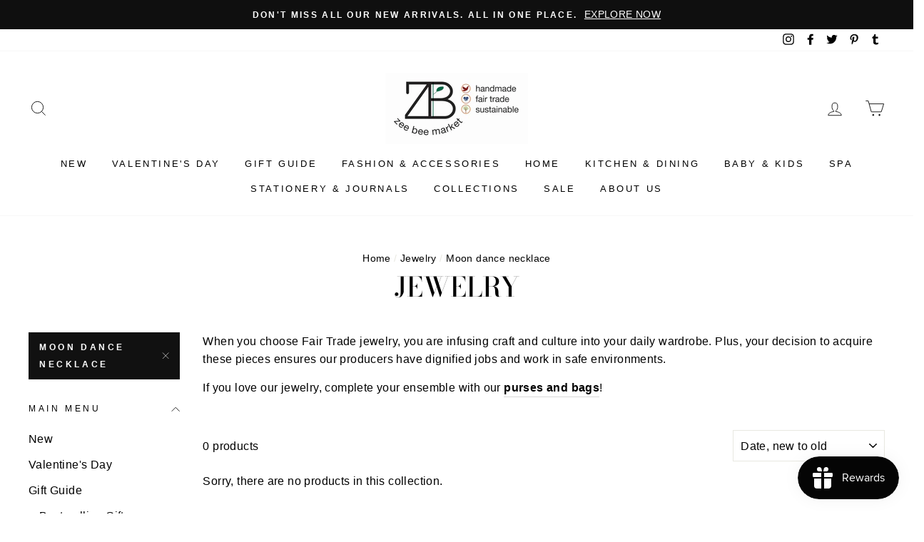

--- FILE ---
content_type: text/html; charset=utf-8
request_url: https://zeebeemarket.com/collections/jewelry-1/moon-dance-necklace
body_size: 57474
content:
<!doctype html>
<html class="no-js" lang="ShopLocaleDrop">
<head>
  <meta charset="utf-8">
  <meta http-equiv="X-UA-Compatible" content="IE=edge,chrome=1">
  <meta name="viewport" content="width=device-width,initial-scale=1">
  <meta name="theme-color" content="#111111">
  <link rel="canonical" href="https://zeebeemarket.com/collections/jewelry-1/moon-dance-necklace">
  <meta name="format-detection" content="telephone=no"><link rel="shortcut icon" href="//zeebeemarket.com/cdn/shop/files/ZeeBeeMarketColor_32x32.jpg?v=1637516760" type="image/png" />
  <title>Jewelry
 &ndash; Tagged &quot;Moon Dance Necklace&quot;&ndash; Zee Bee Market LLC
</title><meta name="description" content="When you choose Fair Trade jewelry, you are infusing craft and culture into your daily wardrobe. Plus, your decision to acquire these pieces ensures our producers have dignified jobs and work in safe environments.  If you love our jewelry, complete your ensemble with our purses and bags!"><meta property="og:site_name" content="Zee Bee Market LLC">
  <meta property="og:url" content="https://zeebeemarket.com/collections/jewelry-1/moon-dance-necklace">
  <meta property="og:title" content="Jewelry">
  <meta property="og:type" content="website">
  <meta property="og:description" content="When you choose Fair Trade jewelry, you are infusing craft and culture into your daily wardrobe. Plus, your decision to acquire these pieces ensures our producers have dignified jobs and work in safe environments.  If you love our jewelry, complete your ensemble with our purses and bags!">
  
  <meta name="twitter:site" content="@ZeeBeeMarket">
  <meta name="twitter:card" content="summary_large_image">
  <meta name="twitter:title" content="Jewelry">
  <meta name="twitter:description" content="When you choose Fair Trade jewelry, you are infusing craft and culture into your daily wardrobe. Plus, your decision to acquire these pieces ensures our producers have dignified jobs and work in safe environments.  If you love our jewelry, complete your ensemble with our purses and bags!">


  <style data-shopify>
  @font-face {
  font-family: "Bodoni Moda";
  font-weight: 500;
  font-style: normal;
  src: url("//zeebeemarket.com/cdn/fonts/bodoni_moda/bodonimoda_n5.36d0da1db617c453fb46e8089790ab6dc72c2356.woff2") format("woff2"),
       url("//zeebeemarket.com/cdn/fonts/bodoni_moda/bodonimoda_n5.40f612bab009769f87511096f185d9228ad3baa3.woff") format("woff");
}

  

  
  
  
</style>

  <link href="//zeebeemarket.com/cdn/shop/t/8/assets/theme.scss.css?v=24841973806436687891759249232" rel="stylesheet" type="text/css" media="all" />

  <style data-shopify>
    .collection-item__title {
      font-size: 14.4px;
    }

    @media screen and (min-width: 769px) {
      .collection-item__title {
        font-size: 18px;
      }
    }
  </style>

  <script>
    document.documentElement.className = document.documentElement.className.replace('no-js', 'js');

    window.theme = window.theme || {};
    theme.strings = {
      addToCart: "Add to cart",
      soldOut: "Sold Out",
      unavailable: "Unavailable",
      stockLabel: "Only [count] items in stock!",
      willNotShipUntil: "Will not ship until [date]",
      willBeInStockAfter: "Will be in stock after [date]",
      waitingForStock: "Inventory on the way",
      savePrice: "Save [saved_amount]",
      cartEmpty: "Your cart is currently empty.",
      cartTermsConfirmation: "You must agree with the terms and conditions of sales to check out"
    };
    theme.settings = {
      dynamicVariantsEnable: true,
      dynamicVariantType: "dropdown",
      cartType: "drawer",
      moneyFormat: "${{amount}}",
      saveType: "dollar",
      recentlyViewedEnabled: false,
      predictiveSearch: true,
      predictiveSearchType: "product,page",
      inventoryThreshold: 6,
      quickView: true,
      themeName: 'Impulse',
      themeVersion: "2.7.0"
    };
  </script>

  <script>window.performance && window.performance.mark && window.performance.mark('shopify.content_for_header.start');</script><meta name="google-site-verification" content="MFE4MiFYdHDb6IqInjHohl9AAfKEbUtLjW_4T7sd16E">
<meta id="shopify-digital-wallet" name="shopify-digital-wallet" content="/1924976/digital_wallets/dialog">
<meta name="shopify-checkout-api-token" content="1a4b16325e5a0f63e7a5b8320a61237f">
<link rel="alternate" type="application/atom+xml" title="Feed" href="/collections/jewelry-1/moon-dance-necklace.atom" />
<link rel="alternate" type="application/json+oembed" href="https://zeebeemarket.com/collections/jewelry-1/moon-dance-necklace.oembed">
<script async="async" src="/checkouts/internal/preloads.js?locale=en-US"></script>
<link rel="preconnect" href="https://shop.app" crossorigin="anonymous">
<script async="async" src="https://shop.app/checkouts/internal/preloads.js?locale=en-US&shop_id=1924976" crossorigin="anonymous"></script>
<script id="apple-pay-shop-capabilities" type="application/json">{"shopId":1924976,"countryCode":"US","currencyCode":"USD","merchantCapabilities":["supports3DS"],"merchantId":"gid:\/\/shopify\/Shop\/1924976","merchantName":"Zee Bee Market LLC","requiredBillingContactFields":["postalAddress","email","phone"],"requiredShippingContactFields":["postalAddress","email","phone"],"shippingType":"shipping","supportedNetworks":["visa","masterCard","amex","discover","elo","jcb"],"total":{"type":"pending","label":"Zee Bee Market LLC","amount":"1.00"},"shopifyPaymentsEnabled":true,"supportsSubscriptions":true}</script>
<script id="shopify-features" type="application/json">{"accessToken":"1a4b16325e5a0f63e7a5b8320a61237f","betas":["rich-media-storefront-analytics"],"domain":"zeebeemarket.com","predictiveSearch":true,"shopId":1924976,"locale":"en"}</script>
<script>var Shopify = Shopify || {};
Shopify.shop = "zee-bee-market-llc.myshopify.com";
Shopify.locale = "en";
Shopify.currency = {"active":"USD","rate":"1.0"};
Shopify.country = "US";
Shopify.theme = {"name":"Impulse","id":80545611847,"schema_name":"Impulse","schema_version":"2.7.0","theme_store_id":857,"role":"main"};
Shopify.theme.handle = "null";
Shopify.theme.style = {"id":null,"handle":null};
Shopify.cdnHost = "zeebeemarket.com/cdn";
Shopify.routes = Shopify.routes || {};
Shopify.routes.root = "/";</script>
<script type="module">!function(o){(o.Shopify=o.Shopify||{}).modules=!0}(window);</script>
<script>!function(o){function n(){var o=[];function n(){o.push(Array.prototype.slice.apply(arguments))}return n.q=o,n}var t=o.Shopify=o.Shopify||{};t.loadFeatures=n(),t.autoloadFeatures=n()}(window);</script>
<script>
  window.ShopifyPay = window.ShopifyPay || {};
  window.ShopifyPay.apiHost = "shop.app\/pay";
  window.ShopifyPay.redirectState = null;
</script>
<script id="shop-js-analytics" type="application/json">{"pageType":"collection"}</script>
<script defer="defer" async type="module" src="//zeebeemarket.com/cdn/shopifycloud/shop-js/modules/v2/client.init-shop-cart-sync_BT-GjEfc.en.esm.js"></script>
<script defer="defer" async type="module" src="//zeebeemarket.com/cdn/shopifycloud/shop-js/modules/v2/chunk.common_D58fp_Oc.esm.js"></script>
<script defer="defer" async type="module" src="//zeebeemarket.com/cdn/shopifycloud/shop-js/modules/v2/chunk.modal_xMitdFEc.esm.js"></script>
<script type="module">
  await import("//zeebeemarket.com/cdn/shopifycloud/shop-js/modules/v2/client.init-shop-cart-sync_BT-GjEfc.en.esm.js");
await import("//zeebeemarket.com/cdn/shopifycloud/shop-js/modules/v2/chunk.common_D58fp_Oc.esm.js");
await import("//zeebeemarket.com/cdn/shopifycloud/shop-js/modules/v2/chunk.modal_xMitdFEc.esm.js");

  window.Shopify.SignInWithShop?.initShopCartSync?.({"fedCMEnabled":true,"windoidEnabled":true});

</script>
<script>
  window.Shopify = window.Shopify || {};
  if (!window.Shopify.featureAssets) window.Shopify.featureAssets = {};
  window.Shopify.featureAssets['shop-js'] = {"shop-cart-sync":["modules/v2/client.shop-cart-sync_DZOKe7Ll.en.esm.js","modules/v2/chunk.common_D58fp_Oc.esm.js","modules/v2/chunk.modal_xMitdFEc.esm.js"],"init-fed-cm":["modules/v2/client.init-fed-cm_B6oLuCjv.en.esm.js","modules/v2/chunk.common_D58fp_Oc.esm.js","modules/v2/chunk.modal_xMitdFEc.esm.js"],"shop-cash-offers":["modules/v2/client.shop-cash-offers_D2sdYoxE.en.esm.js","modules/v2/chunk.common_D58fp_Oc.esm.js","modules/v2/chunk.modal_xMitdFEc.esm.js"],"shop-login-button":["modules/v2/client.shop-login-button_QeVjl5Y3.en.esm.js","modules/v2/chunk.common_D58fp_Oc.esm.js","modules/v2/chunk.modal_xMitdFEc.esm.js"],"pay-button":["modules/v2/client.pay-button_DXTOsIq6.en.esm.js","modules/v2/chunk.common_D58fp_Oc.esm.js","modules/v2/chunk.modal_xMitdFEc.esm.js"],"shop-button":["modules/v2/client.shop-button_DQZHx9pm.en.esm.js","modules/v2/chunk.common_D58fp_Oc.esm.js","modules/v2/chunk.modal_xMitdFEc.esm.js"],"avatar":["modules/v2/client.avatar_BTnouDA3.en.esm.js"],"init-windoid":["modules/v2/client.init-windoid_CR1B-cfM.en.esm.js","modules/v2/chunk.common_D58fp_Oc.esm.js","modules/v2/chunk.modal_xMitdFEc.esm.js"],"init-shop-for-new-customer-accounts":["modules/v2/client.init-shop-for-new-customer-accounts_C_vY_xzh.en.esm.js","modules/v2/client.shop-login-button_QeVjl5Y3.en.esm.js","modules/v2/chunk.common_D58fp_Oc.esm.js","modules/v2/chunk.modal_xMitdFEc.esm.js"],"init-shop-email-lookup-coordinator":["modules/v2/client.init-shop-email-lookup-coordinator_BI7n9ZSv.en.esm.js","modules/v2/chunk.common_D58fp_Oc.esm.js","modules/v2/chunk.modal_xMitdFEc.esm.js"],"init-shop-cart-sync":["modules/v2/client.init-shop-cart-sync_BT-GjEfc.en.esm.js","modules/v2/chunk.common_D58fp_Oc.esm.js","modules/v2/chunk.modal_xMitdFEc.esm.js"],"shop-toast-manager":["modules/v2/client.shop-toast-manager_DiYdP3xc.en.esm.js","modules/v2/chunk.common_D58fp_Oc.esm.js","modules/v2/chunk.modal_xMitdFEc.esm.js"],"init-customer-accounts":["modules/v2/client.init-customer-accounts_D9ZNqS-Q.en.esm.js","modules/v2/client.shop-login-button_QeVjl5Y3.en.esm.js","modules/v2/chunk.common_D58fp_Oc.esm.js","modules/v2/chunk.modal_xMitdFEc.esm.js"],"init-customer-accounts-sign-up":["modules/v2/client.init-customer-accounts-sign-up_iGw4briv.en.esm.js","modules/v2/client.shop-login-button_QeVjl5Y3.en.esm.js","modules/v2/chunk.common_D58fp_Oc.esm.js","modules/v2/chunk.modal_xMitdFEc.esm.js"],"shop-follow-button":["modules/v2/client.shop-follow-button_CqMgW2wH.en.esm.js","modules/v2/chunk.common_D58fp_Oc.esm.js","modules/v2/chunk.modal_xMitdFEc.esm.js"],"checkout-modal":["modules/v2/client.checkout-modal_xHeaAweL.en.esm.js","modules/v2/chunk.common_D58fp_Oc.esm.js","modules/v2/chunk.modal_xMitdFEc.esm.js"],"shop-login":["modules/v2/client.shop-login_D91U-Q7h.en.esm.js","modules/v2/chunk.common_D58fp_Oc.esm.js","modules/v2/chunk.modal_xMitdFEc.esm.js"],"lead-capture":["modules/v2/client.lead-capture_BJmE1dJe.en.esm.js","modules/v2/chunk.common_D58fp_Oc.esm.js","modules/v2/chunk.modal_xMitdFEc.esm.js"],"payment-terms":["modules/v2/client.payment-terms_Ci9AEqFq.en.esm.js","modules/v2/chunk.common_D58fp_Oc.esm.js","modules/v2/chunk.modal_xMitdFEc.esm.js"]};
</script>
<script id="__st">var __st={"a":1924976,"offset":-21600,"reqid":"50c7765c-f82d-4257-aff5-2516e44974da-1769195439","pageurl":"zeebeemarket.com\/collections\/jewelry-1\/moon-dance-necklace","u":"0f35718fceaa","p":"collection","rtyp":"collection","rid":8556220};</script>
<script>window.ShopifyPaypalV4VisibilityTracking = true;</script>
<script id="captcha-bootstrap">!function(){'use strict';const t='contact',e='account',n='new_comment',o=[[t,t],['blogs',n],['comments',n],[t,'customer']],c=[[e,'customer_login'],[e,'guest_login'],[e,'recover_customer_password'],[e,'create_customer']],r=t=>t.map((([t,e])=>`form[action*='/${t}']:not([data-nocaptcha='true']) input[name='form_type'][value='${e}']`)).join(','),a=t=>()=>t?[...document.querySelectorAll(t)].map((t=>t.form)):[];function s(){const t=[...o],e=r(t);return a(e)}const i='password',u='form_key',d=['recaptcha-v3-token','g-recaptcha-response','h-captcha-response',i],f=()=>{try{return window.sessionStorage}catch{return}},m='__shopify_v',_=t=>t.elements[u];function p(t,e,n=!1){try{const o=window.sessionStorage,c=JSON.parse(o.getItem(e)),{data:r}=function(t){const{data:e,action:n}=t;return t[m]||n?{data:e,action:n}:{data:t,action:n}}(c);for(const[e,n]of Object.entries(r))t.elements[e]&&(t.elements[e].value=n);n&&o.removeItem(e)}catch(o){console.error('form repopulation failed',{error:o})}}const l='form_type',E='cptcha';function T(t){t.dataset[E]=!0}const w=window,h=w.document,L='Shopify',v='ce_forms',y='captcha';let A=!1;((t,e)=>{const n=(g='f06e6c50-85a8-45c8-87d0-21a2b65856fe',I='https://cdn.shopify.com/shopifycloud/storefront-forms-hcaptcha/ce_storefront_forms_captcha_hcaptcha.v1.5.2.iife.js',D={infoText:'Protected by hCaptcha',privacyText:'Privacy',termsText:'Terms'},(t,e,n)=>{const o=w[L][v],c=o.bindForm;if(c)return c(t,g,e,D).then(n);var r;o.q.push([[t,g,e,D],n]),r=I,A||(h.body.append(Object.assign(h.createElement('script'),{id:'captcha-provider',async:!0,src:r})),A=!0)});var g,I,D;w[L]=w[L]||{},w[L][v]=w[L][v]||{},w[L][v].q=[],w[L][y]=w[L][y]||{},w[L][y].protect=function(t,e){n(t,void 0,e),T(t)},Object.freeze(w[L][y]),function(t,e,n,w,h,L){const[v,y,A,g]=function(t,e,n){const i=e?o:[],u=t?c:[],d=[...i,...u],f=r(d),m=r(i),_=r(d.filter((([t,e])=>n.includes(e))));return[a(f),a(m),a(_),s()]}(w,h,L),I=t=>{const e=t.target;return e instanceof HTMLFormElement?e:e&&e.form},D=t=>v().includes(t);t.addEventListener('submit',(t=>{const e=I(t);if(!e)return;const n=D(e)&&!e.dataset.hcaptchaBound&&!e.dataset.recaptchaBound,o=_(e),c=g().includes(e)&&(!o||!o.value);(n||c)&&t.preventDefault(),c&&!n&&(function(t){try{if(!f())return;!function(t){const e=f();if(!e)return;const n=_(t);if(!n)return;const o=n.value;o&&e.removeItem(o)}(t);const e=Array.from(Array(32),(()=>Math.random().toString(36)[2])).join('');!function(t,e){_(t)||t.append(Object.assign(document.createElement('input'),{type:'hidden',name:u})),t.elements[u].value=e}(t,e),function(t,e){const n=f();if(!n)return;const o=[...t.querySelectorAll(`input[type='${i}']`)].map((({name:t})=>t)),c=[...d,...o],r={};for(const[a,s]of new FormData(t).entries())c.includes(a)||(r[a]=s);n.setItem(e,JSON.stringify({[m]:1,action:t.action,data:r}))}(t,e)}catch(e){console.error('failed to persist form',e)}}(e),e.submit())}));const S=(t,e)=>{t&&!t.dataset[E]&&(n(t,e.some((e=>e===t))),T(t))};for(const o of['focusin','change'])t.addEventListener(o,(t=>{const e=I(t);D(e)&&S(e,y())}));const B=e.get('form_key'),M=e.get(l),P=B&&M;t.addEventListener('DOMContentLoaded',(()=>{const t=y();if(P)for(const e of t)e.elements[l].value===M&&p(e,B);[...new Set([...A(),...v().filter((t=>'true'===t.dataset.shopifyCaptcha))])].forEach((e=>S(e,t)))}))}(h,new URLSearchParams(w.location.search),n,t,e,['guest_login'])})(!0,!0)}();</script>
<script integrity="sha256-4kQ18oKyAcykRKYeNunJcIwy7WH5gtpwJnB7kiuLZ1E=" data-source-attribution="shopify.loadfeatures" defer="defer" src="//zeebeemarket.com/cdn/shopifycloud/storefront/assets/storefront/load_feature-a0a9edcb.js" crossorigin="anonymous"></script>
<script crossorigin="anonymous" defer="defer" src="//zeebeemarket.com/cdn/shopifycloud/storefront/assets/shopify_pay/storefront-65b4c6d7.js?v=20250812"></script>
<script data-source-attribution="shopify.dynamic_checkout.dynamic.init">var Shopify=Shopify||{};Shopify.PaymentButton=Shopify.PaymentButton||{isStorefrontPortableWallets:!0,init:function(){window.Shopify.PaymentButton.init=function(){};var t=document.createElement("script");t.src="https://zeebeemarket.com/cdn/shopifycloud/portable-wallets/latest/portable-wallets.en.js",t.type="module",document.head.appendChild(t)}};
</script>
<script data-source-attribution="shopify.dynamic_checkout.buyer_consent">
  function portableWalletsHideBuyerConsent(e){var t=document.getElementById("shopify-buyer-consent"),n=document.getElementById("shopify-subscription-policy-button");t&&n&&(t.classList.add("hidden"),t.setAttribute("aria-hidden","true"),n.removeEventListener("click",e))}function portableWalletsShowBuyerConsent(e){var t=document.getElementById("shopify-buyer-consent"),n=document.getElementById("shopify-subscription-policy-button");t&&n&&(t.classList.remove("hidden"),t.removeAttribute("aria-hidden"),n.addEventListener("click",e))}window.Shopify?.PaymentButton&&(window.Shopify.PaymentButton.hideBuyerConsent=portableWalletsHideBuyerConsent,window.Shopify.PaymentButton.showBuyerConsent=portableWalletsShowBuyerConsent);
</script>
<script data-source-attribution="shopify.dynamic_checkout.cart.bootstrap">document.addEventListener("DOMContentLoaded",(function(){function t(){return document.querySelector("shopify-accelerated-checkout-cart, shopify-accelerated-checkout")}if(t())Shopify.PaymentButton.init();else{new MutationObserver((function(e,n){t()&&(Shopify.PaymentButton.init(),n.disconnect())})).observe(document.body,{childList:!0,subtree:!0})}}));
</script>
<script id='scb4127' type='text/javascript' async='' src='https://zeebeemarket.com/cdn/shopifycloud/privacy-banner/storefront-banner.js'></script><link id="shopify-accelerated-checkout-styles" rel="stylesheet" media="screen" href="https://zeebeemarket.com/cdn/shopifycloud/portable-wallets/latest/accelerated-checkout-backwards-compat.css" crossorigin="anonymous">
<style id="shopify-accelerated-checkout-cart">
        #shopify-buyer-consent {
  margin-top: 1em;
  display: inline-block;
  width: 100%;
}

#shopify-buyer-consent.hidden {
  display: none;
}

#shopify-subscription-policy-button {
  background: none;
  border: none;
  padding: 0;
  text-decoration: underline;
  font-size: inherit;
  cursor: pointer;
}

#shopify-subscription-policy-button::before {
  box-shadow: none;
}

      </style>

<script>window.performance && window.performance.mark && window.performance.mark('shopify.content_for_header.end');</script>

  <script src="//zeebeemarket.com/cdn/shop/t/8/assets/vendor-scripts-v6.js" defer="defer"></script>

  

  <script src="//zeebeemarket.com/cdn/shop/t/8/assets/theme.js?v=164560876441134670631583944626" defer="defer"></script><!-- BEGIN app block: shopify://apps/judge-me-reviews/blocks/judgeme_core/61ccd3b1-a9f2-4160-9fe9-4fec8413e5d8 --><!-- Start of Judge.me Core -->






<link rel="dns-prefetch" href="https://cdnwidget.judge.me">
<link rel="dns-prefetch" href="https://cdn.judge.me">
<link rel="dns-prefetch" href="https://cdn1.judge.me">
<link rel="dns-prefetch" href="https://api.judge.me">

<script data-cfasync='false' class='jdgm-settings-script'>window.jdgmSettings={"pagination":5,"disable_web_reviews":false,"badge_no_review_text":"No reviews","badge_n_reviews_text":"{{ n }} review/reviews","hide_badge_preview_if_no_reviews":true,"badge_hide_text":false,"enforce_center_preview_badge":false,"widget_title":"Customer Reviews","widget_open_form_text":"Write a review","widget_close_form_text":"Cancel review","widget_refresh_page_text":"Refresh page","widget_summary_text":"Based on {{ number_of_reviews }} review/reviews","widget_no_review_text":"Be the first to write a review","widget_name_field_text":"Display name","widget_verified_name_field_text":"Verified Name (public)","widget_name_placeholder_text":"Display name","widget_required_field_error_text":"This field is required.","widget_email_field_text":"Email address","widget_verified_email_field_text":"Verified Email (private, can not be edited)","widget_email_placeholder_text":"Your email address","widget_email_field_error_text":"Please enter a valid email address.","widget_rating_field_text":"Rating","widget_review_title_field_text":"Review Title","widget_review_title_placeholder_text":"Give your review a title","widget_review_body_field_text":"Review content","widget_review_body_placeholder_text":"Start writing here...","widget_pictures_field_text":"Picture/Video (optional)","widget_submit_review_text":"Submit Review","widget_submit_verified_review_text":"Submit Verified Review","widget_submit_success_msg_with_auto_publish":"Thank you! Please refresh the page in a few moments to see your review. You can remove or edit your review by logging into \u003ca href='https://judge.me/login' target='_blank' rel='nofollow noopener'\u003eJudge.me\u003c/a\u003e","widget_submit_success_msg_no_auto_publish":"Thank you! Your review will be published as soon as it is approved by the shop admin. You can remove or edit your review by logging into \u003ca href='https://judge.me/login' target='_blank' rel='nofollow noopener'\u003eJudge.me\u003c/a\u003e","widget_show_default_reviews_out_of_total_text":"Showing {{ n_reviews_shown }} out of {{ n_reviews }} reviews.","widget_show_all_link_text":"Show all","widget_show_less_link_text":"Show less","widget_author_said_text":"{{ reviewer_name }} said:","widget_days_text":"{{ n }} days ago","widget_weeks_text":"{{ n }} week/weeks ago","widget_months_text":"{{ n }} month/months ago","widget_years_text":"{{ n }} year/years ago","widget_yesterday_text":"Yesterday","widget_today_text":"Today","widget_replied_text":"\u003e\u003e {{ shop_name }} replied:","widget_read_more_text":"Read more","widget_reviewer_name_as_initial":"","widget_rating_filter_color":"#fbcd0a","widget_rating_filter_see_all_text":"See all reviews","widget_sorting_most_recent_text":"Most Recent","widget_sorting_highest_rating_text":"Highest Rating","widget_sorting_lowest_rating_text":"Lowest Rating","widget_sorting_with_pictures_text":"Only Pictures","widget_sorting_most_helpful_text":"Most Helpful","widget_open_question_form_text":"Ask a question","widget_reviews_subtab_text":"Reviews","widget_questions_subtab_text":"Questions","widget_question_label_text":"Question","widget_answer_label_text":"Answer","widget_question_placeholder_text":"Write your question here","widget_submit_question_text":"Submit Question","widget_question_submit_success_text":"Thank you for your question! We will notify you once it gets answered.","verified_badge_text":"Verified","verified_badge_bg_color":"","verified_badge_text_color":"","verified_badge_placement":"left-of-reviewer-name","widget_review_max_height":"","widget_hide_border":false,"widget_social_share":false,"widget_thumb":false,"widget_review_location_show":false,"widget_location_format":"","all_reviews_include_out_of_store_products":true,"all_reviews_out_of_store_text":"(out of store)","all_reviews_pagination":100,"all_reviews_product_name_prefix_text":"about","enable_review_pictures":true,"enable_question_anwser":false,"widget_theme":"default","review_date_format":"mm/dd/yyyy","default_sort_method":"most-recent","widget_product_reviews_subtab_text":"Product Reviews","widget_shop_reviews_subtab_text":"Shop Reviews","widget_other_products_reviews_text":"Reviews for other products","widget_store_reviews_subtab_text":"Store reviews","widget_no_store_reviews_text":"This store hasn't received any reviews yet","widget_web_restriction_product_reviews_text":"This product hasn't received any reviews yet","widget_no_items_text":"No items found","widget_show_more_text":"Show more","widget_write_a_store_review_text":"Write a Store Review","widget_other_languages_heading":"Reviews in Other Languages","widget_translate_review_text":"Translate review to {{ language }}","widget_translating_review_text":"Translating...","widget_show_original_translation_text":"Show original ({{ language }})","widget_translate_review_failed_text":"Review couldn't be translated.","widget_translate_review_retry_text":"Retry","widget_translate_review_try_again_later_text":"Try again later","show_product_url_for_grouped_product":false,"widget_sorting_pictures_first_text":"Pictures First","show_pictures_on_all_rev_page_mobile":false,"show_pictures_on_all_rev_page_desktop":false,"floating_tab_hide_mobile_install_preference":false,"floating_tab_button_name":"★ Reviews","floating_tab_title":"Let customers speak for us","floating_tab_button_color":"","floating_tab_button_background_color":"","floating_tab_url":"","floating_tab_url_enabled":false,"floating_tab_tab_style":"text","all_reviews_text_badge_text":"Customers rate us {{ shop.metafields.judgeme.all_reviews_rating | round: 1 }}/5 based on {{ shop.metafields.judgeme.all_reviews_count }} reviews.","all_reviews_text_badge_text_branded_style":"{{ shop.metafields.judgeme.all_reviews_rating | round: 1 }} out of 5 stars based on {{ shop.metafields.judgeme.all_reviews_count }} reviews","is_all_reviews_text_badge_a_link":false,"show_stars_for_all_reviews_text_badge":false,"all_reviews_text_badge_url":"","all_reviews_text_style":"branded","all_reviews_text_color_style":"judgeme_brand_color","all_reviews_text_color":"#108474","all_reviews_text_show_jm_brand":true,"featured_carousel_show_header":true,"featured_carousel_title":"Let customers speak for us","testimonials_carousel_title":"Customers are saying","videos_carousel_title":"Real customer stories","cards_carousel_title":"Customers are saying","featured_carousel_count_text":"from {{ n }} reviews","featured_carousel_add_link_to_all_reviews_page":false,"featured_carousel_url":"","featured_carousel_show_images":true,"featured_carousel_autoslide_interval":5,"featured_carousel_arrows_on_the_sides":false,"featured_carousel_height":250,"featured_carousel_width":80,"featured_carousel_image_size":0,"featured_carousel_image_height":250,"featured_carousel_arrow_color":"#eeeeee","verified_count_badge_style":"branded","verified_count_badge_orientation":"horizontal","verified_count_badge_color_style":"judgeme_brand_color","verified_count_badge_color":"#108474","is_verified_count_badge_a_link":false,"verified_count_badge_url":"","verified_count_badge_show_jm_brand":true,"widget_rating_preset_default":5,"widget_first_sub_tab":"product-reviews","widget_show_histogram":true,"widget_histogram_use_custom_color":false,"widget_pagination_use_custom_color":false,"widget_star_use_custom_color":false,"widget_verified_badge_use_custom_color":false,"widget_write_review_use_custom_color":false,"picture_reminder_submit_button":"Upload Pictures","enable_review_videos":false,"mute_video_by_default":false,"widget_sorting_videos_first_text":"Videos First","widget_review_pending_text":"Pending","featured_carousel_items_for_large_screen":3,"social_share_options_order":"Facebook,Twitter","remove_microdata_snippet":false,"disable_json_ld":false,"enable_json_ld_products":false,"preview_badge_show_question_text":false,"preview_badge_no_question_text":"No questions","preview_badge_n_question_text":"{{ number_of_questions }} question/questions","qa_badge_show_icon":false,"qa_badge_position":"same-row","remove_judgeme_branding":false,"widget_add_search_bar":false,"widget_search_bar_placeholder":"Search","widget_sorting_verified_only_text":"Verified only","featured_carousel_theme":"default","featured_carousel_show_rating":true,"featured_carousel_show_title":true,"featured_carousel_show_body":true,"featured_carousel_show_date":false,"featured_carousel_show_reviewer":true,"featured_carousel_show_product":false,"featured_carousel_header_background_color":"#108474","featured_carousel_header_text_color":"#ffffff","featured_carousel_name_product_separator":"reviewed","featured_carousel_full_star_background":"#108474","featured_carousel_empty_star_background":"#dadada","featured_carousel_vertical_theme_background":"#f9fafb","featured_carousel_verified_badge_enable":true,"featured_carousel_verified_badge_color":"#108474","featured_carousel_border_style":"round","featured_carousel_review_line_length_limit":3,"featured_carousel_more_reviews_button_text":"Read more reviews","featured_carousel_view_product_button_text":"View product","all_reviews_page_load_reviews_on":"scroll","all_reviews_page_load_more_text":"Load More Reviews","disable_fb_tab_reviews":false,"enable_ajax_cdn_cache":false,"widget_advanced_speed_features":5,"widget_public_name_text":"displayed publicly like","default_reviewer_name":"John Smith","default_reviewer_name_has_non_latin":true,"widget_reviewer_anonymous":"Anonymous","medals_widget_title":"Judge.me Review Medals","medals_widget_background_color":"#f9fafb","medals_widget_position":"footer_all_pages","medals_widget_border_color":"#f9fafb","medals_widget_verified_text_position":"left","medals_widget_use_monochromatic_version":false,"medals_widget_elements_color":"#108474","show_reviewer_avatar":true,"widget_invalid_yt_video_url_error_text":"Not a YouTube video URL","widget_max_length_field_error_text":"Please enter no more than {0} characters.","widget_show_country_flag":false,"widget_show_collected_via_shop_app":true,"widget_verified_by_shop_badge_style":"light","widget_verified_by_shop_text":"Verified by Shop","widget_show_photo_gallery":false,"widget_load_with_code_splitting":true,"widget_ugc_install_preference":false,"widget_ugc_title":"Made by us, Shared by you","widget_ugc_subtitle":"Tag us to see your picture featured in our page","widget_ugc_arrows_color":"#ffffff","widget_ugc_primary_button_text":"Buy Now","widget_ugc_primary_button_background_color":"#108474","widget_ugc_primary_button_text_color":"#ffffff","widget_ugc_primary_button_border_width":"0","widget_ugc_primary_button_border_style":"none","widget_ugc_primary_button_border_color":"#108474","widget_ugc_primary_button_border_radius":"25","widget_ugc_secondary_button_text":"Load More","widget_ugc_secondary_button_background_color":"#ffffff","widget_ugc_secondary_button_text_color":"#108474","widget_ugc_secondary_button_border_width":"2","widget_ugc_secondary_button_border_style":"solid","widget_ugc_secondary_button_border_color":"#108474","widget_ugc_secondary_button_border_radius":"25","widget_ugc_reviews_button_text":"View Reviews","widget_ugc_reviews_button_background_color":"#ffffff","widget_ugc_reviews_button_text_color":"#108474","widget_ugc_reviews_button_border_width":"2","widget_ugc_reviews_button_border_style":"solid","widget_ugc_reviews_button_border_color":"#108474","widget_ugc_reviews_button_border_radius":"25","widget_ugc_reviews_button_link_to":"judgeme-reviews-page","widget_ugc_show_post_date":true,"widget_ugc_max_width":"800","widget_rating_metafield_value_type":true,"widget_primary_color":"#108474","widget_enable_secondary_color":false,"widget_secondary_color":"#edf5f5","widget_summary_average_rating_text":"{{ average_rating }} out of 5","widget_media_grid_title":"Customer photos \u0026 videos","widget_media_grid_see_more_text":"See more","widget_round_style":false,"widget_show_product_medals":true,"widget_verified_by_judgeme_text":"Verified by Judge.me","widget_show_store_medals":true,"widget_verified_by_judgeme_text_in_store_medals":"Verified by Judge.me","widget_media_field_exceed_quantity_message":"Sorry, we can only accept {{ max_media }} for one review.","widget_media_field_exceed_limit_message":"{{ file_name }} is too large, please select a {{ media_type }} less than {{ size_limit }}MB.","widget_review_submitted_text":"Review Submitted!","widget_question_submitted_text":"Question Submitted!","widget_close_form_text_question":"Cancel","widget_write_your_answer_here_text":"Write your answer here","widget_enabled_branded_link":true,"widget_show_collected_by_judgeme":true,"widget_reviewer_name_color":"","widget_write_review_text_color":"","widget_write_review_bg_color":"","widget_collected_by_judgeme_text":"collected by Judge.me","widget_pagination_type":"standard","widget_load_more_text":"Load More","widget_load_more_color":"#108474","widget_full_review_text":"Full Review","widget_read_more_reviews_text":"Read More Reviews","widget_read_questions_text":"Read Questions","widget_questions_and_answers_text":"Questions \u0026 Answers","widget_verified_by_text":"Verified by","widget_verified_text":"Verified","widget_number_of_reviews_text":"{{ number_of_reviews }} reviews","widget_back_button_text":"Back","widget_next_button_text":"Next","widget_custom_forms_filter_button":"Filters","custom_forms_style":"horizontal","widget_show_review_information":false,"how_reviews_are_collected":"How reviews are collected?","widget_show_review_keywords":false,"widget_gdpr_statement":"How we use your data: We'll only contact you about the review you left, and only if necessary. By submitting your review, you agree to Judge.me's \u003ca href='https://judge.me/terms' target='_blank' rel='nofollow noopener'\u003eterms\u003c/a\u003e, \u003ca href='https://judge.me/privacy' target='_blank' rel='nofollow noopener'\u003eprivacy\u003c/a\u003e and \u003ca href='https://judge.me/content-policy' target='_blank' rel='nofollow noopener'\u003econtent\u003c/a\u003e policies.","widget_multilingual_sorting_enabled":false,"widget_translate_review_content_enabled":false,"widget_translate_review_content_method":"manual","popup_widget_review_selection":"automatically_with_pictures","popup_widget_round_border_style":true,"popup_widget_show_title":true,"popup_widget_show_body":true,"popup_widget_show_reviewer":false,"popup_widget_show_product":true,"popup_widget_show_pictures":true,"popup_widget_use_review_picture":true,"popup_widget_show_on_home_page":true,"popup_widget_show_on_product_page":true,"popup_widget_show_on_collection_page":true,"popup_widget_show_on_cart_page":true,"popup_widget_position":"bottom_left","popup_widget_first_review_delay":5,"popup_widget_duration":5,"popup_widget_interval":5,"popup_widget_review_count":5,"popup_widget_hide_on_mobile":true,"review_snippet_widget_round_border_style":true,"review_snippet_widget_card_color":"#FFFFFF","review_snippet_widget_slider_arrows_background_color":"#FFFFFF","review_snippet_widget_slider_arrows_color":"#000000","review_snippet_widget_star_color":"#108474","show_product_variant":false,"all_reviews_product_variant_label_text":"Variant: ","widget_show_verified_branding":true,"widget_ai_summary_title":"Customers say","widget_ai_summary_disclaimer":"AI-powered review summary based on recent customer reviews","widget_show_ai_summary":false,"widget_show_ai_summary_bg":false,"widget_show_review_title_input":true,"redirect_reviewers_invited_via_email":"external_form","request_store_review_after_product_review":false,"request_review_other_products_in_order":false,"review_form_color_scheme":"default","review_form_corner_style":"square","review_form_star_color":{},"review_form_text_color":"#333333","review_form_background_color":"#ffffff","review_form_field_background_color":"#fafafa","review_form_button_color":{},"review_form_button_text_color":"#ffffff","review_form_modal_overlay_color":"#000000","review_content_screen_title_text":"How would you rate this product?","review_content_introduction_text":"We would love it if you would share a bit about your experience.","store_review_form_title_text":"How would you rate this store?","store_review_form_introduction_text":"We would love it if you would share a bit about your experience.","show_review_guidance_text":true,"one_star_review_guidance_text":"Poor","five_star_review_guidance_text":"Great","customer_information_screen_title_text":"About you","customer_information_introduction_text":"Please tell us more about you.","custom_questions_screen_title_text":"Your experience in more detail","custom_questions_introduction_text":"Here are a few questions to help us understand more about your experience.","review_submitted_screen_title_text":"Thanks for your review!","review_submitted_screen_thank_you_text":"We are processing it and it will appear on the store soon.","review_submitted_screen_email_verification_text":"Please confirm your email by clicking the link we just sent you. This helps us keep reviews authentic.","review_submitted_request_store_review_text":"Would you like to share your experience of shopping with us?","review_submitted_review_other_products_text":"Would you like to review these products?","store_review_screen_title_text":"Would you like to share your experience of shopping with us?","store_review_introduction_text":"We value your feedback and use it to improve. Please share any thoughts or suggestions you have.","reviewer_media_screen_title_picture_text":"Share a picture","reviewer_media_introduction_picture_text":"Upload a photo to support your review.","reviewer_media_screen_title_video_text":"Share a video","reviewer_media_introduction_video_text":"Upload a video to support your review.","reviewer_media_screen_title_picture_or_video_text":"Share a picture or video","reviewer_media_introduction_picture_or_video_text":"Upload a photo or video to support your review.","reviewer_media_youtube_url_text":"Paste your Youtube URL here","advanced_settings_next_step_button_text":"Next","advanced_settings_close_review_button_text":"Close","modal_write_review_flow":false,"write_review_flow_required_text":"Required","write_review_flow_privacy_message_text":"We respect your privacy.","write_review_flow_anonymous_text":"Post review as anonymous","write_review_flow_visibility_text":"This won't be visible to other customers.","write_review_flow_multiple_selection_help_text":"Select as many as you like","write_review_flow_single_selection_help_text":"Select one option","write_review_flow_required_field_error_text":"This field is required","write_review_flow_invalid_email_error_text":"Please enter a valid email address","write_review_flow_max_length_error_text":"Max. {{ max_length }} characters.","write_review_flow_media_upload_text":"\u003cb\u003eClick to upload\u003c/b\u003e or drag and drop","write_review_flow_gdpr_statement":"We'll only contact you about your review if necessary. By submitting your review, you agree to our \u003ca href='https://judge.me/terms' target='_blank' rel='nofollow noopener'\u003eterms and conditions\u003c/a\u003e and \u003ca href='https://judge.me/privacy' target='_blank' rel='nofollow noopener'\u003eprivacy policy\u003c/a\u003e.","rating_only_reviews_enabled":false,"show_negative_reviews_help_screen":false,"new_review_flow_help_screen_rating_threshold":3,"negative_review_resolution_screen_title_text":"Tell us more","negative_review_resolution_text":"Your experience matters to us. If there were issues with your purchase, we're here to help. Feel free to reach out to us, we'd love the opportunity to make things right.","negative_review_resolution_button_text":"Contact us","negative_review_resolution_proceed_with_review_text":"Leave a review","negative_review_resolution_subject":"Issue with purchase from {{ shop_name }}.{{ order_name }}","preview_badge_collection_page_install_status":false,"widget_review_custom_css":"","preview_badge_custom_css":"","preview_badge_stars_count":"5-stars","featured_carousel_custom_css":"","floating_tab_custom_css":"","all_reviews_widget_custom_css":"","medals_widget_custom_css":"","verified_badge_custom_css":"","all_reviews_text_custom_css":"","transparency_badges_collected_via_store_invite":false,"transparency_badges_from_another_provider":false,"transparency_badges_collected_from_store_visitor":false,"transparency_badges_collected_by_verified_review_provider":false,"transparency_badges_earned_reward":false,"transparency_badges_collected_via_store_invite_text":"Review collected via store invitation","transparency_badges_from_another_provider_text":"Review collected from another provider","transparency_badges_collected_from_store_visitor_text":"Review collected from a store visitor","transparency_badges_written_in_google_text":"Review written in Google","transparency_badges_written_in_etsy_text":"Review written in Etsy","transparency_badges_written_in_shop_app_text":"Review written in Shop App","transparency_badges_earned_reward_text":"Review earned a reward for future purchase","product_review_widget_per_page":10,"widget_store_review_label_text":"Review about the store","checkout_comment_extension_title_on_product_page":"Customer Comments","checkout_comment_extension_num_latest_comment_show":5,"checkout_comment_extension_format":"name_and_timestamp","checkout_comment_customer_name":"last_initial","checkout_comment_comment_notification":true,"preview_badge_collection_page_install_preference":false,"preview_badge_home_page_install_preference":false,"preview_badge_product_page_install_preference":false,"review_widget_install_preference":"","review_carousel_install_preference":false,"floating_reviews_tab_install_preference":"none","verified_reviews_count_badge_install_preference":false,"all_reviews_text_install_preference":false,"review_widget_best_location":false,"judgeme_medals_install_preference":false,"review_widget_revamp_enabled":false,"review_widget_qna_enabled":false,"review_widget_header_theme":"minimal","review_widget_widget_title_enabled":true,"review_widget_header_text_size":"medium","review_widget_header_text_weight":"regular","review_widget_average_rating_style":"compact","review_widget_bar_chart_enabled":true,"review_widget_bar_chart_type":"numbers","review_widget_bar_chart_style":"standard","review_widget_expanded_media_gallery_enabled":false,"review_widget_reviews_section_theme":"standard","review_widget_image_style":"thumbnails","review_widget_review_image_ratio":"square","review_widget_stars_size":"medium","review_widget_verified_badge":"standard_text","review_widget_review_title_text_size":"medium","review_widget_review_text_size":"medium","review_widget_review_text_length":"medium","review_widget_number_of_columns_desktop":3,"review_widget_carousel_transition_speed":5,"review_widget_custom_questions_answers_display":"always","review_widget_button_text_color":"#FFFFFF","review_widget_text_color":"#000000","review_widget_lighter_text_color":"#7B7B7B","review_widget_corner_styling":"soft","review_widget_review_word_singular":"review","review_widget_review_word_plural":"reviews","review_widget_voting_label":"Helpful?","review_widget_shop_reply_label":"Reply from {{ shop_name }}:","review_widget_filters_title":"Filters","qna_widget_question_word_singular":"Question","qna_widget_question_word_plural":"Questions","qna_widget_answer_reply_label":"Answer from {{ answerer_name }}:","qna_content_screen_title_text":"Ask a question about this product","qna_widget_question_required_field_error_text":"Please enter your question.","qna_widget_flow_gdpr_statement":"We'll only contact you about your question if necessary. By submitting your question, you agree to our \u003ca href='https://judge.me/terms' target='_blank' rel='nofollow noopener'\u003eterms and conditions\u003c/a\u003e and \u003ca href='https://judge.me/privacy' target='_blank' rel='nofollow noopener'\u003eprivacy policy\u003c/a\u003e.","qna_widget_question_submitted_text":"Thanks for your question!","qna_widget_close_form_text_question":"Close","qna_widget_question_submit_success_text":"We’ll notify you by email when your question is answered.","all_reviews_widget_v2025_enabled":false,"all_reviews_widget_v2025_header_theme":"default","all_reviews_widget_v2025_widget_title_enabled":true,"all_reviews_widget_v2025_header_text_size":"medium","all_reviews_widget_v2025_header_text_weight":"regular","all_reviews_widget_v2025_average_rating_style":"compact","all_reviews_widget_v2025_bar_chart_enabled":true,"all_reviews_widget_v2025_bar_chart_type":"numbers","all_reviews_widget_v2025_bar_chart_style":"standard","all_reviews_widget_v2025_expanded_media_gallery_enabled":false,"all_reviews_widget_v2025_show_store_medals":true,"all_reviews_widget_v2025_show_photo_gallery":true,"all_reviews_widget_v2025_show_review_keywords":false,"all_reviews_widget_v2025_show_ai_summary":false,"all_reviews_widget_v2025_show_ai_summary_bg":false,"all_reviews_widget_v2025_add_search_bar":false,"all_reviews_widget_v2025_default_sort_method":"most-recent","all_reviews_widget_v2025_reviews_per_page":10,"all_reviews_widget_v2025_reviews_section_theme":"default","all_reviews_widget_v2025_image_style":"thumbnails","all_reviews_widget_v2025_review_image_ratio":"square","all_reviews_widget_v2025_stars_size":"medium","all_reviews_widget_v2025_verified_badge":"bold_badge","all_reviews_widget_v2025_review_title_text_size":"medium","all_reviews_widget_v2025_review_text_size":"medium","all_reviews_widget_v2025_review_text_length":"medium","all_reviews_widget_v2025_number_of_columns_desktop":3,"all_reviews_widget_v2025_carousel_transition_speed":5,"all_reviews_widget_v2025_custom_questions_answers_display":"always","all_reviews_widget_v2025_show_product_variant":false,"all_reviews_widget_v2025_show_reviewer_avatar":true,"all_reviews_widget_v2025_reviewer_name_as_initial":"","all_reviews_widget_v2025_review_location_show":false,"all_reviews_widget_v2025_location_format":"","all_reviews_widget_v2025_show_country_flag":false,"all_reviews_widget_v2025_verified_by_shop_badge_style":"light","all_reviews_widget_v2025_social_share":false,"all_reviews_widget_v2025_social_share_options_order":"Facebook,Twitter,LinkedIn,Pinterest","all_reviews_widget_v2025_pagination_type":"standard","all_reviews_widget_v2025_button_text_color":"#FFFFFF","all_reviews_widget_v2025_text_color":"#000000","all_reviews_widget_v2025_lighter_text_color":"#7B7B7B","all_reviews_widget_v2025_corner_styling":"soft","all_reviews_widget_v2025_title":"Customer reviews","all_reviews_widget_v2025_ai_summary_title":"Customers say about this store","all_reviews_widget_v2025_no_review_text":"Be the first to write a review","platform":"shopify","branding_url":"https://app.judge.me/reviews","branding_text":"Powered by Judge.me","locale":"en","reply_name":"Zee Bee Market LLC","widget_version":"3.0","footer":true,"autopublish":true,"review_dates":true,"enable_custom_form":false,"shop_locale":"en","enable_multi_locales_translations":true,"show_review_title_input":true,"review_verification_email_status":"always","can_be_branded":true,"reply_name_text":"Zee Bee Market LLC"};</script> <style class='jdgm-settings-style'>.jdgm-xx{left:0}:root{--jdgm-primary-color: #108474;--jdgm-secondary-color: rgba(16,132,116,0.1);--jdgm-star-color: #108474;--jdgm-write-review-text-color: white;--jdgm-write-review-bg-color: #108474;--jdgm-paginate-color: #108474;--jdgm-border-radius: 0;--jdgm-reviewer-name-color: #108474}.jdgm-histogram__bar-content{background-color:#108474}.jdgm-rev[data-verified-buyer=true] .jdgm-rev__icon.jdgm-rev__icon:after,.jdgm-rev__buyer-badge.jdgm-rev__buyer-badge{color:white;background-color:#108474}.jdgm-review-widget--small .jdgm-gallery.jdgm-gallery .jdgm-gallery__thumbnail-link:nth-child(8) .jdgm-gallery__thumbnail-wrapper.jdgm-gallery__thumbnail-wrapper:before{content:"See more"}@media only screen and (min-width: 768px){.jdgm-gallery.jdgm-gallery .jdgm-gallery__thumbnail-link:nth-child(8) .jdgm-gallery__thumbnail-wrapper.jdgm-gallery__thumbnail-wrapper:before{content:"See more"}}.jdgm-prev-badge[data-average-rating='0.00']{display:none !important}.jdgm-author-all-initials{display:none !important}.jdgm-author-last-initial{display:none !important}.jdgm-rev-widg__title{visibility:hidden}.jdgm-rev-widg__summary-text{visibility:hidden}.jdgm-prev-badge__text{visibility:hidden}.jdgm-rev__prod-link-prefix:before{content:'about'}.jdgm-rev__variant-label:before{content:'Variant: '}.jdgm-rev__out-of-store-text:before{content:'(out of store)'}@media only screen and (min-width: 768px){.jdgm-rev__pics .jdgm-rev_all-rev-page-picture-separator,.jdgm-rev__pics .jdgm-rev__product-picture{display:none}}@media only screen and (max-width: 768px){.jdgm-rev__pics .jdgm-rev_all-rev-page-picture-separator,.jdgm-rev__pics .jdgm-rev__product-picture{display:none}}.jdgm-preview-badge[data-template="product"]{display:none !important}.jdgm-preview-badge[data-template="collection"]{display:none !important}.jdgm-preview-badge[data-template="index"]{display:none !important}.jdgm-review-widget[data-from-snippet="true"]{display:none !important}.jdgm-verified-count-badget[data-from-snippet="true"]{display:none !important}.jdgm-carousel-wrapper[data-from-snippet="true"]{display:none !important}.jdgm-all-reviews-text[data-from-snippet="true"]{display:none !important}.jdgm-medals-section[data-from-snippet="true"]{display:none !important}.jdgm-ugc-media-wrapper[data-from-snippet="true"]{display:none !important}.jdgm-rev__transparency-badge[data-badge-type="review_collected_via_store_invitation"]{display:none !important}.jdgm-rev__transparency-badge[data-badge-type="review_collected_from_another_provider"]{display:none !important}.jdgm-rev__transparency-badge[data-badge-type="review_collected_from_store_visitor"]{display:none !important}.jdgm-rev__transparency-badge[data-badge-type="review_written_in_etsy"]{display:none !important}.jdgm-rev__transparency-badge[data-badge-type="review_written_in_google_business"]{display:none !important}.jdgm-rev__transparency-badge[data-badge-type="review_written_in_shop_app"]{display:none !important}.jdgm-rev__transparency-badge[data-badge-type="review_earned_for_future_purchase"]{display:none !important}.jdgm-review-snippet-widget .jdgm-rev-snippet-widget__cards-container .jdgm-rev-snippet-card{border-radius:8px;background:#fff}.jdgm-review-snippet-widget .jdgm-rev-snippet-widget__cards-container .jdgm-rev-snippet-card__rev-rating .jdgm-star{color:#108474}.jdgm-review-snippet-widget .jdgm-rev-snippet-widget__prev-btn,.jdgm-review-snippet-widget .jdgm-rev-snippet-widget__next-btn{border-radius:50%;background:#fff}.jdgm-review-snippet-widget .jdgm-rev-snippet-widget__prev-btn>svg,.jdgm-review-snippet-widget .jdgm-rev-snippet-widget__next-btn>svg{fill:#000}.jdgm-full-rev-modal.rev-snippet-widget .jm-mfp-container .jm-mfp-content,.jdgm-full-rev-modal.rev-snippet-widget .jm-mfp-container .jdgm-full-rev__icon,.jdgm-full-rev-modal.rev-snippet-widget .jm-mfp-container .jdgm-full-rev__pic-img,.jdgm-full-rev-modal.rev-snippet-widget .jm-mfp-container .jdgm-full-rev__reply{border-radius:8px}.jdgm-full-rev-modal.rev-snippet-widget .jm-mfp-container .jdgm-full-rev[data-verified-buyer="true"] .jdgm-full-rev__icon::after{border-radius:8px}.jdgm-full-rev-modal.rev-snippet-widget .jm-mfp-container .jdgm-full-rev .jdgm-rev__buyer-badge{border-radius:calc( 8px / 2 )}.jdgm-full-rev-modal.rev-snippet-widget .jm-mfp-container .jdgm-full-rev .jdgm-full-rev__replier::before{content:'Zee Bee Market LLC'}.jdgm-full-rev-modal.rev-snippet-widget .jm-mfp-container .jdgm-full-rev .jdgm-full-rev__product-button{border-radius:calc( 8px * 6 )}
</style> <style class='jdgm-settings-style'></style>

  
  
  
  <style class='jdgm-miracle-styles'>
  @-webkit-keyframes jdgm-spin{0%{-webkit-transform:rotate(0deg);-ms-transform:rotate(0deg);transform:rotate(0deg)}100%{-webkit-transform:rotate(359deg);-ms-transform:rotate(359deg);transform:rotate(359deg)}}@keyframes jdgm-spin{0%{-webkit-transform:rotate(0deg);-ms-transform:rotate(0deg);transform:rotate(0deg)}100%{-webkit-transform:rotate(359deg);-ms-transform:rotate(359deg);transform:rotate(359deg)}}@font-face{font-family:'JudgemeStar';src:url("[data-uri]") format("woff");font-weight:normal;font-style:normal}.jdgm-star{font-family:'JudgemeStar';display:inline !important;text-decoration:none !important;padding:0 4px 0 0 !important;margin:0 !important;font-weight:bold;opacity:1;-webkit-font-smoothing:antialiased;-moz-osx-font-smoothing:grayscale}.jdgm-star:hover{opacity:1}.jdgm-star:last-of-type{padding:0 !important}.jdgm-star.jdgm--on:before{content:"\e000"}.jdgm-star.jdgm--off:before{content:"\e001"}.jdgm-star.jdgm--half:before{content:"\e002"}.jdgm-widget *{margin:0;line-height:1.4;-webkit-box-sizing:border-box;-moz-box-sizing:border-box;box-sizing:border-box;-webkit-overflow-scrolling:touch}.jdgm-hidden{display:none !important;visibility:hidden !important}.jdgm-temp-hidden{display:none}.jdgm-spinner{width:40px;height:40px;margin:auto;border-radius:50%;border-top:2px solid #eee;border-right:2px solid #eee;border-bottom:2px solid #eee;border-left:2px solid #ccc;-webkit-animation:jdgm-spin 0.8s infinite linear;animation:jdgm-spin 0.8s infinite linear}.jdgm-prev-badge{display:block !important}

</style>


  
  
   


<script data-cfasync='false' class='jdgm-script'>
!function(e){window.jdgm=window.jdgm||{},jdgm.CDN_HOST="https://cdnwidget.judge.me/",jdgm.CDN_HOST_ALT="https://cdn2.judge.me/cdn/widget_frontend/",jdgm.API_HOST="https://api.judge.me/",jdgm.CDN_BASE_URL="https://cdn.shopify.com/extensions/019beb2a-7cf9-7238-9765-11a892117c03/judgeme-extensions-316/assets/",
jdgm.docReady=function(d){(e.attachEvent?"complete"===e.readyState:"loading"!==e.readyState)?
setTimeout(d,0):e.addEventListener("DOMContentLoaded",d)},jdgm.loadCSS=function(d,t,o,a){
!o&&jdgm.loadCSS.requestedUrls.indexOf(d)>=0||(jdgm.loadCSS.requestedUrls.push(d),
(a=e.createElement("link")).rel="stylesheet",a.class="jdgm-stylesheet",a.media="nope!",
a.href=d,a.onload=function(){this.media="all",t&&setTimeout(t)},e.body.appendChild(a))},
jdgm.loadCSS.requestedUrls=[],jdgm.loadJS=function(e,d){var t=new XMLHttpRequest;
t.onreadystatechange=function(){4===t.readyState&&(Function(t.response)(),d&&d(t.response))},
t.open("GET",e),t.onerror=function(){if(e.indexOf(jdgm.CDN_HOST)===0&&jdgm.CDN_HOST_ALT!==jdgm.CDN_HOST){var f=e.replace(jdgm.CDN_HOST,jdgm.CDN_HOST_ALT);jdgm.loadJS(f,d)}},t.send()},jdgm.docReady((function(){(window.jdgmLoadCSS||e.querySelectorAll(
".jdgm-widget, .jdgm-all-reviews-page").length>0)&&(jdgmSettings.widget_load_with_code_splitting?
parseFloat(jdgmSettings.widget_version)>=3?jdgm.loadCSS(jdgm.CDN_HOST+"widget_v3/base.css"):
jdgm.loadCSS(jdgm.CDN_HOST+"widget/base.css"):jdgm.loadCSS(jdgm.CDN_HOST+"shopify_v2.css"),
jdgm.loadJS(jdgm.CDN_HOST+"loa"+"der.js"))}))}(document);
</script>
<noscript><link rel="stylesheet" type="text/css" media="all" href="https://cdnwidget.judge.me/shopify_v2.css"></noscript>

<!-- BEGIN app snippet: theme_fix_tags --><script>
  (function() {
    var jdgmThemeFixes = null;
    if (!jdgmThemeFixes) return;
    var thisThemeFix = jdgmThemeFixes[Shopify.theme.id];
    if (!thisThemeFix) return;

    if (thisThemeFix.html) {
      document.addEventListener("DOMContentLoaded", function() {
        var htmlDiv = document.createElement('div');
        htmlDiv.classList.add('jdgm-theme-fix-html');
        htmlDiv.innerHTML = thisThemeFix.html;
        document.body.append(htmlDiv);
      });
    };

    if (thisThemeFix.css) {
      var styleTag = document.createElement('style');
      styleTag.classList.add('jdgm-theme-fix-style');
      styleTag.innerHTML = thisThemeFix.css;
      document.head.append(styleTag);
    };

    if (thisThemeFix.js) {
      var scriptTag = document.createElement('script');
      scriptTag.classList.add('jdgm-theme-fix-script');
      scriptTag.innerHTML = thisThemeFix.js;
      document.head.append(scriptTag);
    };
  })();
</script>
<!-- END app snippet -->
<!-- End of Judge.me Core -->



<!-- END app block --><script src="https://cdn.shopify.com/extensions/019beb2a-7cf9-7238-9765-11a892117c03/judgeme-extensions-316/assets/loader.js" type="text/javascript" defer="defer"></script>
<script src="https://cdn.shopify.com/extensions/019be000-45e5-7dd5-bf55-19547a0e17ba/cartbite-76/assets/cartbite-embed.js" type="text/javascript" defer="defer"></script>
<script src="https://cdn.shopify.com/extensions/019beb59-2ad7-795b-b497-524ff9648d2b/smile-io-274/assets/smile-loader.js" type="text/javascript" defer="defer"></script>
<meta property="og:image" content="https://cdn.shopify.com/s/files/1/0192/4976/files/New_Logo_f7119c60-2fd2-43bc-84a0-22cdb997a063.jpg?height=628&pad_color=fff&v=1614305649&width=1200" />
<meta property="og:image:secure_url" content="https://cdn.shopify.com/s/files/1/0192/4976/files/New_Logo_f7119c60-2fd2-43bc-84a0-22cdb997a063.jpg?height=628&pad_color=fff&v=1614305649&width=1200" />
<meta property="og:image:width" content="1200" />
<meta property="og:image:height" content="628" />
<meta property="og:image:alt" content="Zee Bee Market is based in Saint Louis Missouri and sells handmade and fair trade gifts from around the world. Shop unique gifts for the entire family in our stores and online. Cultural Global Gifts" />
<link href="https://monorail-edge.shopifysvc.com" rel="dns-prefetch">
<script>(function(){if ("sendBeacon" in navigator && "performance" in window) {try {var session_token_from_headers = performance.getEntriesByType('navigation')[0].serverTiming.find(x => x.name == '_s').description;} catch {var session_token_from_headers = undefined;}var session_cookie_matches = document.cookie.match(/_shopify_s=([^;]*)/);var session_token_from_cookie = session_cookie_matches && session_cookie_matches.length === 2 ? session_cookie_matches[1] : "";var session_token = session_token_from_headers || session_token_from_cookie || "";function handle_abandonment_event(e) {var entries = performance.getEntries().filter(function(entry) {return /monorail-edge.shopifysvc.com/.test(entry.name);});if (!window.abandonment_tracked && entries.length === 0) {window.abandonment_tracked = true;var currentMs = Date.now();var navigation_start = performance.timing.navigationStart;var payload = {shop_id: 1924976,url: window.location.href,navigation_start,duration: currentMs - navigation_start,session_token,page_type: "collection"};window.navigator.sendBeacon("https://monorail-edge.shopifysvc.com/v1/produce", JSON.stringify({schema_id: "online_store_buyer_site_abandonment/1.1",payload: payload,metadata: {event_created_at_ms: currentMs,event_sent_at_ms: currentMs}}));}}window.addEventListener('pagehide', handle_abandonment_event);}}());</script>
<script id="web-pixels-manager-setup">(function e(e,d,r,n,o){if(void 0===o&&(o={}),!Boolean(null===(a=null===(i=window.Shopify)||void 0===i?void 0:i.analytics)||void 0===a?void 0:a.replayQueue)){var i,a;window.Shopify=window.Shopify||{};var t=window.Shopify;t.analytics=t.analytics||{};var s=t.analytics;s.replayQueue=[],s.publish=function(e,d,r){return s.replayQueue.push([e,d,r]),!0};try{self.performance.mark("wpm:start")}catch(e){}var l=function(){var e={modern:/Edge?\/(1{2}[4-9]|1[2-9]\d|[2-9]\d{2}|\d{4,})\.\d+(\.\d+|)|Firefox\/(1{2}[4-9]|1[2-9]\d|[2-9]\d{2}|\d{4,})\.\d+(\.\d+|)|Chrom(ium|e)\/(9{2}|\d{3,})\.\d+(\.\d+|)|(Maci|X1{2}).+ Version\/(15\.\d+|(1[6-9]|[2-9]\d|\d{3,})\.\d+)([,.]\d+|)( \(\w+\)|)( Mobile\/\w+|) Safari\/|Chrome.+OPR\/(9{2}|\d{3,})\.\d+\.\d+|(CPU[ +]OS|iPhone[ +]OS|CPU[ +]iPhone|CPU IPhone OS|CPU iPad OS)[ +]+(15[._]\d+|(1[6-9]|[2-9]\d|\d{3,})[._]\d+)([._]\d+|)|Android:?[ /-](13[3-9]|1[4-9]\d|[2-9]\d{2}|\d{4,})(\.\d+|)(\.\d+|)|Android.+Firefox\/(13[5-9]|1[4-9]\d|[2-9]\d{2}|\d{4,})\.\d+(\.\d+|)|Android.+Chrom(ium|e)\/(13[3-9]|1[4-9]\d|[2-9]\d{2}|\d{4,})\.\d+(\.\d+|)|SamsungBrowser\/([2-9]\d|\d{3,})\.\d+/,legacy:/Edge?\/(1[6-9]|[2-9]\d|\d{3,})\.\d+(\.\d+|)|Firefox\/(5[4-9]|[6-9]\d|\d{3,})\.\d+(\.\d+|)|Chrom(ium|e)\/(5[1-9]|[6-9]\d|\d{3,})\.\d+(\.\d+|)([\d.]+$|.*Safari\/(?![\d.]+ Edge\/[\d.]+$))|(Maci|X1{2}).+ Version\/(10\.\d+|(1[1-9]|[2-9]\d|\d{3,})\.\d+)([,.]\d+|)( \(\w+\)|)( Mobile\/\w+|) Safari\/|Chrome.+OPR\/(3[89]|[4-9]\d|\d{3,})\.\d+\.\d+|(CPU[ +]OS|iPhone[ +]OS|CPU[ +]iPhone|CPU IPhone OS|CPU iPad OS)[ +]+(10[._]\d+|(1[1-9]|[2-9]\d|\d{3,})[._]\d+)([._]\d+|)|Android:?[ /-](13[3-9]|1[4-9]\d|[2-9]\d{2}|\d{4,})(\.\d+|)(\.\d+|)|Mobile Safari.+OPR\/([89]\d|\d{3,})\.\d+\.\d+|Android.+Firefox\/(13[5-9]|1[4-9]\d|[2-9]\d{2}|\d{4,})\.\d+(\.\d+|)|Android.+Chrom(ium|e)\/(13[3-9]|1[4-9]\d|[2-9]\d{2}|\d{4,})\.\d+(\.\d+|)|Android.+(UC? ?Browser|UCWEB|U3)[ /]?(15\.([5-9]|\d{2,})|(1[6-9]|[2-9]\d|\d{3,})\.\d+)\.\d+|SamsungBrowser\/(5\.\d+|([6-9]|\d{2,})\.\d+)|Android.+MQ{2}Browser\/(14(\.(9|\d{2,})|)|(1[5-9]|[2-9]\d|\d{3,})(\.\d+|))(\.\d+|)|K[Aa][Ii]OS\/(3\.\d+|([4-9]|\d{2,})\.\d+)(\.\d+|)/},d=e.modern,r=e.legacy,n=navigator.userAgent;return n.match(d)?"modern":n.match(r)?"legacy":"unknown"}(),u="modern"===l?"modern":"legacy",c=(null!=n?n:{modern:"",legacy:""})[u],f=function(e){return[e.baseUrl,"/wpm","/b",e.hashVersion,"modern"===e.buildTarget?"m":"l",".js"].join("")}({baseUrl:d,hashVersion:r,buildTarget:u}),m=function(e){var d=e.version,r=e.bundleTarget,n=e.surface,o=e.pageUrl,i=e.monorailEndpoint;return{emit:function(e){var a=e.status,t=e.errorMsg,s=(new Date).getTime(),l=JSON.stringify({metadata:{event_sent_at_ms:s},events:[{schema_id:"web_pixels_manager_load/3.1",payload:{version:d,bundle_target:r,page_url:o,status:a,surface:n,error_msg:t},metadata:{event_created_at_ms:s}}]});if(!i)return console&&console.warn&&console.warn("[Web Pixels Manager] No Monorail endpoint provided, skipping logging."),!1;try{return self.navigator.sendBeacon.bind(self.navigator)(i,l)}catch(e){}var u=new XMLHttpRequest;try{return u.open("POST",i,!0),u.setRequestHeader("Content-Type","text/plain"),u.send(l),!0}catch(e){return console&&console.warn&&console.warn("[Web Pixels Manager] Got an unhandled error while logging to Monorail."),!1}}}}({version:r,bundleTarget:l,surface:e.surface,pageUrl:self.location.href,monorailEndpoint:e.monorailEndpoint});try{o.browserTarget=l,function(e){var d=e.src,r=e.async,n=void 0===r||r,o=e.onload,i=e.onerror,a=e.sri,t=e.scriptDataAttributes,s=void 0===t?{}:t,l=document.createElement("script"),u=document.querySelector("head"),c=document.querySelector("body");if(l.async=n,l.src=d,a&&(l.integrity=a,l.crossOrigin="anonymous"),s)for(var f in s)if(Object.prototype.hasOwnProperty.call(s,f))try{l.dataset[f]=s[f]}catch(e){}if(o&&l.addEventListener("load",o),i&&l.addEventListener("error",i),u)u.appendChild(l);else{if(!c)throw new Error("Did not find a head or body element to append the script");c.appendChild(l)}}({src:f,async:!0,onload:function(){if(!function(){var e,d;return Boolean(null===(d=null===(e=window.Shopify)||void 0===e?void 0:e.analytics)||void 0===d?void 0:d.initialized)}()){var d=window.webPixelsManager.init(e)||void 0;if(d){var r=window.Shopify.analytics;r.replayQueue.forEach((function(e){var r=e[0],n=e[1],o=e[2];d.publishCustomEvent(r,n,o)})),r.replayQueue=[],r.publish=d.publishCustomEvent,r.visitor=d.visitor,r.initialized=!0}}},onerror:function(){return m.emit({status:"failed",errorMsg:"".concat(f," has failed to load")})},sri:function(e){var d=/^sha384-[A-Za-z0-9+/=]+$/;return"string"==typeof e&&d.test(e)}(c)?c:"",scriptDataAttributes:o}),m.emit({status:"loading"})}catch(e){m.emit({status:"failed",errorMsg:(null==e?void 0:e.message)||"Unknown error"})}}})({shopId: 1924976,storefrontBaseUrl: "https://zeebeemarket.com",extensionsBaseUrl: "https://extensions.shopifycdn.com/cdn/shopifycloud/web-pixels-manager",monorailEndpoint: "https://monorail-edge.shopifysvc.com/unstable/produce_batch",surface: "storefront-renderer",enabledBetaFlags: ["2dca8a86"],webPixelsConfigList: [{"id":"569409607","configuration":"{\"webPixelName\":\"Judge.me\"}","eventPayloadVersion":"v1","runtimeContext":"STRICT","scriptVersion":"34ad157958823915625854214640f0bf","type":"APP","apiClientId":683015,"privacyPurposes":["ANALYTICS"],"dataSharingAdjustments":{"protectedCustomerApprovalScopes":["read_customer_email","read_customer_name","read_customer_personal_data","read_customer_phone"]}},{"id":"268304455","configuration":"{\"config\":\"{\\\"pixel_id\\\":\\\"G-2QDKVGDVHT\\\",\\\"target_country\\\":\\\"US\\\",\\\"gtag_events\\\":[{\\\"type\\\":\\\"search\\\",\\\"action_label\\\":[\\\"G-2QDKVGDVHT\\\",\\\"AW-783975473\\\/_9gHCNaFhYsBELGI6vUC\\\"]},{\\\"type\\\":\\\"begin_checkout\\\",\\\"action_label\\\":[\\\"G-2QDKVGDVHT\\\",\\\"AW-783975473\\\/-RsfCNOFhYsBELGI6vUC\\\"]},{\\\"type\\\":\\\"view_item\\\",\\\"action_label\\\":[\\\"G-2QDKVGDVHT\\\",\\\"AW-783975473\\\/ezpmCM2FhYsBELGI6vUC\\\",\\\"MC-PH3KEYGCV1\\\"]},{\\\"type\\\":\\\"purchase\\\",\\\"action_label\\\":[\\\"G-2QDKVGDVHT\\\",\\\"AW-783975473\\\/nBbbCMqFhYsBELGI6vUC\\\",\\\"MC-PH3KEYGCV1\\\"]},{\\\"type\\\":\\\"page_view\\\",\\\"action_label\\\":[\\\"G-2QDKVGDVHT\\\",\\\"AW-783975473\\\/2st7CMeFhYsBELGI6vUC\\\",\\\"MC-PH3KEYGCV1\\\"]},{\\\"type\\\":\\\"add_payment_info\\\",\\\"action_label\\\":[\\\"G-2QDKVGDVHT\\\",\\\"AW-783975473\\\/nW5NCNmFhYsBELGI6vUC\\\"]},{\\\"type\\\":\\\"add_to_cart\\\",\\\"action_label\\\":[\\\"G-2QDKVGDVHT\\\",\\\"AW-783975473\\\/AWlvCNCFhYsBELGI6vUC\\\"]}],\\\"enable_monitoring_mode\\\":false}\"}","eventPayloadVersion":"v1","runtimeContext":"OPEN","scriptVersion":"b2a88bafab3e21179ed38636efcd8a93","type":"APP","apiClientId":1780363,"privacyPurposes":[],"dataSharingAdjustments":{"protectedCustomerApprovalScopes":["read_customer_address","read_customer_email","read_customer_name","read_customer_personal_data","read_customer_phone"]}},{"id":"57901127","configuration":"{\"accountID\":\"1924976\"}","eventPayloadVersion":"v1","runtimeContext":"STRICT","scriptVersion":"3c72ff377e9d92ad2f15992c3c493e7f","type":"APP","apiClientId":5263155,"privacyPurposes":[],"dataSharingAdjustments":{"protectedCustomerApprovalScopes":["read_customer_address","read_customer_email","read_customer_name","read_customer_personal_data","read_customer_phone"]}},{"id":"27525191","configuration":"{\"tagID\":\"2612506090670\"}","eventPayloadVersion":"v1","runtimeContext":"STRICT","scriptVersion":"18031546ee651571ed29edbe71a3550b","type":"APP","apiClientId":3009811,"privacyPurposes":["ANALYTICS","MARKETING","SALE_OF_DATA"],"dataSharingAdjustments":{"protectedCustomerApprovalScopes":["read_customer_address","read_customer_email","read_customer_name","read_customer_personal_data","read_customer_phone"]}},{"id":"shopify-app-pixel","configuration":"{}","eventPayloadVersion":"v1","runtimeContext":"STRICT","scriptVersion":"0450","apiClientId":"shopify-pixel","type":"APP","privacyPurposes":["ANALYTICS","MARKETING"]},{"id":"shopify-custom-pixel","eventPayloadVersion":"v1","runtimeContext":"LAX","scriptVersion":"0450","apiClientId":"shopify-pixel","type":"CUSTOM","privacyPurposes":["ANALYTICS","MARKETING"]}],isMerchantRequest: false,initData: {"shop":{"name":"Zee Bee Market LLC","paymentSettings":{"currencyCode":"USD"},"myshopifyDomain":"zee-bee-market-llc.myshopify.com","countryCode":"US","storefrontUrl":"https:\/\/zeebeemarket.com"},"customer":null,"cart":null,"checkout":null,"productVariants":[],"purchasingCompany":null},},"https://zeebeemarket.com/cdn","fcfee988w5aeb613cpc8e4bc33m6693e112",{"modern":"","legacy":""},{"shopId":"1924976","storefrontBaseUrl":"https:\/\/zeebeemarket.com","extensionBaseUrl":"https:\/\/extensions.shopifycdn.com\/cdn\/shopifycloud\/web-pixels-manager","surface":"storefront-renderer","enabledBetaFlags":"[\"2dca8a86\"]","isMerchantRequest":"false","hashVersion":"fcfee988w5aeb613cpc8e4bc33m6693e112","publish":"custom","events":"[[\"page_viewed\",{}],[\"collection_viewed\",{\"collection\":{\"id\":\"8556220\",\"title\":\"Jewelry\",\"productVariants\":[]}}]]"});</script><script>
  window.ShopifyAnalytics = window.ShopifyAnalytics || {};
  window.ShopifyAnalytics.meta = window.ShopifyAnalytics.meta || {};
  window.ShopifyAnalytics.meta.currency = 'USD';
  var meta = {"products":[],"page":{"pageType":"collection","resourceType":"collection","resourceId":8556220,"requestId":"50c7765c-f82d-4257-aff5-2516e44974da-1769195439"}};
  for (var attr in meta) {
    window.ShopifyAnalytics.meta[attr] = meta[attr];
  }
</script>
<script class="analytics">
  (function () {
    var customDocumentWrite = function(content) {
      var jquery = null;

      if (window.jQuery) {
        jquery = window.jQuery;
      } else if (window.Checkout && window.Checkout.$) {
        jquery = window.Checkout.$;
      }

      if (jquery) {
        jquery('body').append(content);
      }
    };

    var hasLoggedConversion = function(token) {
      if (token) {
        return document.cookie.indexOf('loggedConversion=' + token) !== -1;
      }
      return false;
    }

    var setCookieIfConversion = function(token) {
      if (token) {
        var twoMonthsFromNow = new Date(Date.now());
        twoMonthsFromNow.setMonth(twoMonthsFromNow.getMonth() + 2);

        document.cookie = 'loggedConversion=' + token + '; expires=' + twoMonthsFromNow;
      }
    }

    var trekkie = window.ShopifyAnalytics.lib = window.trekkie = window.trekkie || [];
    if (trekkie.integrations) {
      return;
    }
    trekkie.methods = [
      'identify',
      'page',
      'ready',
      'track',
      'trackForm',
      'trackLink'
    ];
    trekkie.factory = function(method) {
      return function() {
        var args = Array.prototype.slice.call(arguments);
        args.unshift(method);
        trekkie.push(args);
        return trekkie;
      };
    };
    for (var i = 0; i < trekkie.methods.length; i++) {
      var key = trekkie.methods[i];
      trekkie[key] = trekkie.factory(key);
    }
    trekkie.load = function(config) {
      trekkie.config = config || {};
      trekkie.config.initialDocumentCookie = document.cookie;
      var first = document.getElementsByTagName('script')[0];
      var script = document.createElement('script');
      script.type = 'text/javascript';
      script.onerror = function(e) {
        var scriptFallback = document.createElement('script');
        scriptFallback.type = 'text/javascript';
        scriptFallback.onerror = function(error) {
                var Monorail = {
      produce: function produce(monorailDomain, schemaId, payload) {
        var currentMs = new Date().getTime();
        var event = {
          schema_id: schemaId,
          payload: payload,
          metadata: {
            event_created_at_ms: currentMs,
            event_sent_at_ms: currentMs
          }
        };
        return Monorail.sendRequest("https://" + monorailDomain + "/v1/produce", JSON.stringify(event));
      },
      sendRequest: function sendRequest(endpointUrl, payload) {
        // Try the sendBeacon API
        if (window && window.navigator && typeof window.navigator.sendBeacon === 'function' && typeof window.Blob === 'function' && !Monorail.isIos12()) {
          var blobData = new window.Blob([payload], {
            type: 'text/plain'
          });

          if (window.navigator.sendBeacon(endpointUrl, blobData)) {
            return true;
          } // sendBeacon was not successful

        } // XHR beacon

        var xhr = new XMLHttpRequest();

        try {
          xhr.open('POST', endpointUrl);
          xhr.setRequestHeader('Content-Type', 'text/plain');
          xhr.send(payload);
        } catch (e) {
          console.log(e);
        }

        return false;
      },
      isIos12: function isIos12() {
        return window.navigator.userAgent.lastIndexOf('iPhone; CPU iPhone OS 12_') !== -1 || window.navigator.userAgent.lastIndexOf('iPad; CPU OS 12_') !== -1;
      }
    };
    Monorail.produce('monorail-edge.shopifysvc.com',
      'trekkie_storefront_load_errors/1.1',
      {shop_id: 1924976,
      theme_id: 80545611847,
      app_name: "storefront",
      context_url: window.location.href,
      source_url: "//zeebeemarket.com/cdn/s/trekkie.storefront.8d95595f799fbf7e1d32231b9a28fd43b70c67d3.min.js"});

        };
        scriptFallback.async = true;
        scriptFallback.src = '//zeebeemarket.com/cdn/s/trekkie.storefront.8d95595f799fbf7e1d32231b9a28fd43b70c67d3.min.js';
        first.parentNode.insertBefore(scriptFallback, first);
      };
      script.async = true;
      script.src = '//zeebeemarket.com/cdn/s/trekkie.storefront.8d95595f799fbf7e1d32231b9a28fd43b70c67d3.min.js';
      first.parentNode.insertBefore(script, first);
    };
    trekkie.load(
      {"Trekkie":{"appName":"storefront","development":false,"defaultAttributes":{"shopId":1924976,"isMerchantRequest":null,"themeId":80545611847,"themeCityHash":"2039169922529625762","contentLanguage":"en","currency":"USD","eventMetadataId":"4d9195b9-82a6-4415-8e0d-1f219e5f3e3e"},"isServerSideCookieWritingEnabled":true,"monorailRegion":"shop_domain","enabledBetaFlags":["65f19447"]},"Session Attribution":{},"S2S":{"facebookCapiEnabled":false,"source":"trekkie-storefront-renderer","apiClientId":580111}}
    );

    var loaded = false;
    trekkie.ready(function() {
      if (loaded) return;
      loaded = true;

      window.ShopifyAnalytics.lib = window.trekkie;

      var originalDocumentWrite = document.write;
      document.write = customDocumentWrite;
      try { window.ShopifyAnalytics.merchantGoogleAnalytics.call(this); } catch(error) {};
      document.write = originalDocumentWrite;

      window.ShopifyAnalytics.lib.page(null,{"pageType":"collection","resourceType":"collection","resourceId":8556220,"requestId":"50c7765c-f82d-4257-aff5-2516e44974da-1769195439","shopifyEmitted":true});

      var match = window.location.pathname.match(/checkouts\/(.+)\/(thank_you|post_purchase)/)
      var token = match? match[1]: undefined;
      if (!hasLoggedConversion(token)) {
        setCookieIfConversion(token);
        window.ShopifyAnalytics.lib.track("Viewed Product Category",{"currency":"USD","category":"Collection: jewelry-1","collectionName":"jewelry-1","collectionId":8556220,"nonInteraction":true},undefined,undefined,{"shopifyEmitted":true});
      }
    });


        var eventsListenerScript = document.createElement('script');
        eventsListenerScript.async = true;
        eventsListenerScript.src = "//zeebeemarket.com/cdn/shopifycloud/storefront/assets/shop_events_listener-3da45d37.js";
        document.getElementsByTagName('head')[0].appendChild(eventsListenerScript);

})();</script>
  <script>
  if (!window.ga || (window.ga && typeof window.ga !== 'function')) {
    window.ga = function ga() {
      (window.ga.q = window.ga.q || []).push(arguments);
      if (window.Shopify && window.Shopify.analytics && typeof window.Shopify.analytics.publish === 'function') {
        window.Shopify.analytics.publish("ga_stub_called", {}, {sendTo: "google_osp_migration"});
      }
      console.error("Shopify's Google Analytics stub called with:", Array.from(arguments), "\nSee https://help.shopify.com/manual/promoting-marketing/pixels/pixel-migration#google for more information.");
    };
    if (window.Shopify && window.Shopify.analytics && typeof window.Shopify.analytics.publish === 'function') {
      window.Shopify.analytics.publish("ga_stub_initialized", {}, {sendTo: "google_osp_migration"});
    }
  }
</script>
<script
  defer
  src="https://zeebeemarket.com/cdn/shopifycloud/perf-kit/shopify-perf-kit-3.0.4.min.js"
  data-application="storefront-renderer"
  data-shop-id="1924976"
  data-render-region="gcp-us-central1"
  data-page-type="collection"
  data-theme-instance-id="80545611847"
  data-theme-name="Impulse"
  data-theme-version="2.7.0"
  data-monorail-region="shop_domain"
  data-resource-timing-sampling-rate="10"
  data-shs="true"
  data-shs-beacon="true"
  data-shs-export-with-fetch="true"
  data-shs-logs-sample-rate="1"
  data-shs-beacon-endpoint="https://zeebeemarket.com/api/collect"
></script>
</head>

<body class="template-collection" data-transitions="false">

  
  

  <a class="in-page-link visually-hidden skip-link" href="#MainContent">Skip to content</a>

  <div id="PageContainer" class="page-container">
    <div class="transition-body">

    <div id="shopify-section-header" class="shopify-section">




<div id="NavDrawer" class="drawer drawer--left">
  <div class="drawer__contents">
    <div class="drawer__fixed-header drawer__fixed-header--full">
      <div class="drawer__header drawer__header--full appear-animation appear-delay-1">
        <div class="h2 drawer__title">
        </div>
        <div class="drawer__close">
          <button type="button" class="drawer__close-button js-drawer-close">
            <svg aria-hidden="true" focusable="false" role="presentation" class="icon icon-close" viewBox="0 0 64 64"><path d="M19 17.61l27.12 27.13m0-27.12L19 44.74"/></svg>
            <span class="icon__fallback-text">Close menu</span>
          </button>
        </div>
      </div>
    </div>
    <div class="drawer__scrollable">
      <ul class="mobile-nav" role="navigation" aria-label="Primary">
        


          <li class="mobile-nav__item appear-animation appear-delay-2">
            
              <a href="/collections/newest-arrivals" class="mobile-nav__link mobile-nav__link--top-level" >New</a>
            

            
          </li>
        


          <li class="mobile-nav__item appear-animation appear-delay-3">
            
              <a href="/collections/gifts-of-love" class="mobile-nav__link mobile-nav__link--top-level" >Valentine's Day</a>
            

            
          </li>
        


          <li class="mobile-nav__item appear-animation appear-delay-4">
            
              <div class="mobile-nav__has-sublist">
                
                  <button type="button"
                    aria-controls="Linklist-3"
                    
                    class="mobile-nav__link--button mobile-nav__link--top-level collapsible-trigger collapsible--auto-height ">
                    <span class="mobile-nav__faux-link" >
                      Gift Guide
                    </span>
                    <div class="mobile-nav__toggle">
                      <span class="faux-button">
                        <span class="collapsible-trigger__icon collapsible-trigger__icon--open" role="presentation">
  <svg aria-hidden="true" focusable="false" role="presentation" class="icon icon--wide icon-chevron-down" viewBox="0 0 28 16"><path d="M1.57 1.59l12.76 12.77L27.1 1.59" stroke-width="2" stroke="#000" fill="none" fill-rule="evenodd"/></svg>
</span>

                      </span>
                    </div>
                  </button>
                
              </div>
            

            
              <div id="Linklist-3"
                class="mobile-nav__sublist collapsible-content collapsible-content--all "
                aria-labelledby="Label-3"
                >
                <div class="collapsible-content__inner">
                  <ul class="mobile-nav__sublist">
                    


                      <li class="mobile-nav__item">
                        <div class="mobile-nav__child-item">
                          
                            <a href="/collections/best-selling-gifts"
                              class="mobile-nav__link"
                              id="Sublabel-collections-best-selling-gifts1"
                              >
                              Best-selling Gifts
                            </a>
                          
                          
                        </div>

                        
                      </li>
                    


                      <li class="mobile-nav__item">
                        <div class="mobile-nav__child-item">
                          
                            <a href="/collections/only-at-zee-bee-market"
                              class="mobile-nav__link"
                              id="Sublabel-collections-only-at-zee-bee-market2"
                              >
                              Only at Zee Bee Market
                            </a>
                          
                          
                        </div>

                        
                      </li>
                    


                      <li class="mobile-nav__item">
                        <div class="mobile-nav__child-item">
                          
                            <a href="/collections/create-your-own-gift-sets"
                              class="mobile-nav__link"
                              id="Sublabel-collections-create-your-own-gift-sets3"
                              >
                              Gift Sets
                            </a>
                          
                          
                        </div>

                        
                      </li>
                    


                      <li class="mobile-nav__item">
                        <div class="mobile-nav__child-item">
                          
                            <a href="/pages/custom-corporate-gift-sets"
                              class="mobile-nav__link"
                              id="Sublabel-pages-custom-corporate-gift-sets4"
                              >
                              Corporate &amp; Group Gifts
                            </a>
                          
                          
                        </div>

                        
                      </li>
                    


                      <li class="mobile-nav__item">
                        <div class="mobile-nav__child-item">
                          
                            <a href="/collections/gift-cards"
                              class="mobile-nav__link"
                              id="Sublabel-collections-gift-cards5"
                              >
                              Gift Cards
                            </a>
                          
                          
                        </div>

                        
                      </li>
                    


                      <li class="mobile-nav__item">
                        <div class="mobile-nav__child-item">
                          
                            <a href="/collections/by-recipient"
                              class="mobile-nav__link"
                              id="Sublabel-collections-by-recipient6"
                              >
                              By Recipient
                            </a>
                          
                          
                            <button type="button"
                              aria-controls="Sublinklist-3-collections-by-recipient6"
                              class="collapsible-trigger ">
                              <span class="collapsible-trigger__icon collapsible-trigger__icon--circle collapsible-trigger__icon--open" role="presentation">
  <svg aria-hidden="true" focusable="false" role="presentation" class="icon icon--wide icon-chevron-down" viewBox="0 0 28 16"><path d="M1.57 1.59l12.76 12.77L27.1 1.59" stroke-width="2" stroke="#000" fill="none" fill-rule="evenodd"/></svg>
</span>

                            </button>
                          
                        </div>

                        
                          <div
                            id="Sublinklist-3-collections-by-recipient6"
                            aria-labelledby="Sublabel-collections-by-recipient6"
                            class="mobile-nav__sublist collapsible-content collapsible-content--all "
                            >
                            <div class="collapsible-content__inner">
                              <ul class="mobile-nav__grandchildlist">
                                
                                  <li class="mobile-nav__item">
                                    <a href="/collections/gifts-for-her" class="mobile-nav__link" >
                                      For Her
                                    </a>
                                  </li>
                                
                                  <li class="mobile-nav__item">
                                    <a href="/collections/gifts-for-him" class="mobile-nav__link" >
                                      For Him
                                    </a>
                                  </li>
                                
                                  <li class="mobile-nav__item">
                                    <a href="/collections/new-baby-gifts" class="mobile-nav__link" >
                                      For New Baby
                                    </a>
                                  </li>
                                
                                  <li class="mobile-nav__item">
                                    <a href="/collections/toddler-gifts" class="mobile-nav__link" >
                                      For Toddlers
                                    </a>
                                  </li>
                                
                                  <li class="mobile-nav__item">
                                    <a href="/collections/teens-gifts" class="mobile-nav__link" >
                                      For Teens
                                    </a>
                                  </li>
                                
                                  <li class="mobile-nav__item">
                                    <a href="/collections/gifts-for-friends" class="mobile-nav__link" >
                                      For Friends
                                    </a>
                                  </li>
                                
                              </ul>
                            </div>
                          </div>
                        
                      </li>
                    


                      <li class="mobile-nav__item">
                        <div class="mobile-nav__child-item">
                          
                            <a href="/collections/by-occasion"
                              class="mobile-nav__link"
                              id="Sublabel-collections-by-occasion7"
                              >
                              By Occasion
                            </a>
                          
                          
                            <button type="button"
                              aria-controls="Sublinklist-3-collections-by-occasion7"
                              class="collapsible-trigger ">
                              <span class="collapsible-trigger__icon collapsible-trigger__icon--circle collapsible-trigger__icon--open" role="presentation">
  <svg aria-hidden="true" focusable="false" role="presentation" class="icon icon--wide icon-chevron-down" viewBox="0 0 28 16"><path d="M1.57 1.59l12.76 12.77L27.1 1.59" stroke-width="2" stroke="#000" fill="none" fill-rule="evenodd"/></svg>
</span>

                            </button>
                          
                        </div>

                        
                          <div
                            id="Sublinklist-3-collections-by-occasion7"
                            aria-labelledby="Sublabel-collections-by-occasion7"
                            class="mobile-nav__sublist collapsible-content collapsible-content--all "
                            >
                            <div class="collapsible-content__inner">
                              <ul class="mobile-nav__grandchildlist">
                                
                                  <li class="mobile-nav__item">
                                    <a href="/collections/birthday-gifts" class="mobile-nav__link" >
                                      Birthday Gifts
                                    </a>
                                  </li>
                                
                                  <li class="mobile-nav__item">
                                    <a href="/collections/anniversary-gifts" class="mobile-nav__link" >
                                      Anniversary Gifts
                                    </a>
                                  </li>
                                
                                  <li class="mobile-nav__item">
                                    <a href="/collections/wedding-gifts" class="mobile-nav__link" >
                                      Wedding Gifts
                                    </a>
                                  </li>
                                
                                  <li class="mobile-nav__item">
                                    <a href="/collections/housewarming-gifts" class="mobile-nav__link" >
                                      Housewarming
                                    </a>
                                  </li>
                                
                                  <li class="mobile-nav__item">
                                    <a href="/collections/baby-shower-gifts" class="mobile-nav__link" >
                                      Baby Shower
                                    </a>
                                  </li>
                                
                                  <li class="mobile-nav__item">
                                    <a href="/collections/back-to-class" class="mobile-nav__link" >
                                      Back to Class
                                    </a>
                                  </li>
                                
                                  <li class="mobile-nav__item">
                                    <a href="/collections/graduation-gifts" class="mobile-nav__link" >
                                      Graduation Gifts
                                    </a>
                                  </li>
                                
                                  <li class="mobile-nav__item">
                                    <a href="/collections/gifts-of-love" class="mobile-nav__link" >
                                      Valentine's Day
                                    </a>
                                  </li>
                                
                                  <li class="mobile-nav__item">
                                    <a href="/collections/gifts-of-faith" class="mobile-nav__link" >
                                      Gifts of Faith
                                    </a>
                                  </li>
                                
                                  <li class="mobile-nav__item">
                                    <a href="/collections/fall-favorites" class="mobile-nav__link" >
                                      Fall Favorites
                                    </a>
                                  </li>
                                
                                  <li class="mobile-nav__item">
                                    <a href="/collections/winter-favorites" class="mobile-nav__link" >
                                      Winter Favorites
                                    </a>
                                  </li>
                                
                                  <li class="mobile-nav__item">
                                    <a href="/collections/easter" class="mobile-nav__link" >
                                      Easter
                                    </a>
                                  </li>
                                
                                  <li class="mobile-nav__item">
                                    <a href="/collections/halloween" class="mobile-nav__link" >
                                      Halloween
                                    </a>
                                  </li>
                                
                              </ul>
                            </div>
                          </div>
                        
                      </li>
                    


                      <li class="mobile-nav__item">
                        <div class="mobile-nav__child-item">
                          
                            <a href="/collections/by-interest"
                              class="mobile-nav__link"
                              id="Sublabel-collections-by-interest8"
                              >
                              By Interest
                            </a>
                          
                          
                            <button type="button"
                              aria-controls="Sublinklist-3-collections-by-interest8"
                              class="collapsible-trigger ">
                              <span class="collapsible-trigger__icon collapsible-trigger__icon--circle collapsible-trigger__icon--open" role="presentation">
  <svg aria-hidden="true" focusable="false" role="presentation" class="icon icon--wide icon-chevron-down" viewBox="0 0 28 16"><path d="M1.57 1.59l12.76 12.77L27.1 1.59" stroke-width="2" stroke="#000" fill="none" fill-rule="evenodd"/></svg>
</span>

                            </button>
                          
                        </div>

                        
                          <div
                            id="Sublinklist-3-collections-by-interest8"
                            aria-labelledby="Sublabel-collections-by-interest8"
                            class="mobile-nav__sublist collapsible-content collapsible-content--all "
                            >
                            <div class="collapsible-content__inner">
                              <ul class="mobile-nav__grandchildlist">
                                
                                  <li class="mobile-nav__item">
                                    <a href="/collections/gifts-for-gardeners" class="mobile-nav__link" >
                                      For Gardeners
                                    </a>
                                  </li>
                                
                                  <li class="mobile-nav__item">
                                    <a href="/collections/gifts-for-the-chef" class="mobile-nav__link" >
                                      For Home Chefs
                                    </a>
                                  </li>
                                
                                  <li class="mobile-nav__item">
                                    <a href="/collections/gifts-for-bird-lovers" class="mobile-nav__link" >
                                      For Bird Lovers
                                    </a>
                                  </li>
                                
                                  <li class="mobile-nav__item">
                                    <a href="/collections/gifts-for-cat-parents" class="mobile-nav__link" >
                                      For Cat Parents
                                    </a>
                                  </li>
                                
                                  <li class="mobile-nav__item">
                                    <a href="/collections/gifts-for-dog-parents" class="mobile-nav__link" >
                                      For Dog Parents
                                    </a>
                                  </li>
                                
                                  <li class="mobile-nav__item">
                                    <a href="/collections/gifts-for-flower-lovers" class="mobile-nav__link" >
                                      For Flower Lovers
                                    </a>
                                  </li>
                                
                                  <li class="mobile-nav__item">
                                    <a href="/collections/eco-friendly-gifts" class="mobile-nav__link" >
                                      Eco-Friendly Gifts
                                    </a>
                                  </li>
                                
                                  <li class="mobile-nav__item">
                                    <a href="/collections/gifts-for-the-entertainer" class="mobile-nav__link" >
                                      For the Entertainer
                                    </a>
                                  </li>
                                
                                  <li class="mobile-nav__item">
                                    <a href="/collections/wildlife-collection" class="mobile-nav__link" >
                                      For Animal Lovers
                                    </a>
                                  </li>
                                
                                  <li class="mobile-nav__item">
                                    <a href="/collections/gifts-for-the-traveler" class="mobile-nav__link" >
                                      For the Traveler
                                    </a>
                                  </li>
                                
                                  <li class="mobile-nav__item">
                                    <a href="/collections/musical-instruments" class="mobile-nav__link" >
                                      For Music Makers
                                    </a>
                                  </li>
                                
                              </ul>
                            </div>
                          </div>
                        
                      </li>
                    


                      <li class="mobile-nav__item">
                        <div class="mobile-nav__child-item">
                          
                            <a href="/collections/by-price"
                              class="mobile-nav__link"
                              id="Sublabel-collections-by-price9"
                              >
                              By Price
                            </a>
                          
                          
                            <button type="button"
                              aria-controls="Sublinklist-3-collections-by-price9"
                              class="collapsible-trigger ">
                              <span class="collapsible-trigger__icon collapsible-trigger__icon--circle collapsible-trigger__icon--open" role="presentation">
  <svg aria-hidden="true" focusable="false" role="presentation" class="icon icon--wide icon-chevron-down" viewBox="0 0 28 16"><path d="M1.57 1.59l12.76 12.77L27.1 1.59" stroke-width="2" stroke="#000" fill="none" fill-rule="evenodd"/></svg>
</span>

                            </button>
                          
                        </div>

                        
                          <div
                            id="Sublinklist-3-collections-by-price9"
                            aria-labelledby="Sublabel-collections-by-price9"
                            class="mobile-nav__sublist collapsible-content collapsible-content--all "
                            >
                            <div class="collapsible-content__inner">
                              <ul class="mobile-nav__grandchildlist">
                                
                                  <li class="mobile-nav__item">
                                    <a href="/collections/10-and-under" class="mobile-nav__link" >
                                      Under $10
                                    </a>
                                  </li>
                                
                                  <li class="mobile-nav__item">
                                    <a href="/collections/20-and-under" class="mobile-nav__link" >
                                      Under $20
                                    </a>
                                  </li>
                                
                                  <li class="mobile-nav__item">
                                    <a href="/collections/gifts-under-50" class="mobile-nav__link" >
                                      Under $50
                                    </a>
                                  </li>
                                
                                  <li class="mobile-nav__item">
                                    <a href="/collections/gifts-under-100" class="mobile-nav__link" >
                                      Under $100
                                    </a>
                                  </li>
                                
                              </ul>
                            </div>
                          </div>
                        
                      </li>
                    
                  </ul>
                </div>
              </div>
            
          </li>
        


          <li class="mobile-nav__item appear-animation appear-delay-5">
            
              <div class="mobile-nav__has-sublist">
                
                  <a href="/collections/fashion-accessories"
                    class="mobile-nav__link mobile-nav__link--top-level"
                    id="Label-collections-fashion-accessories4"
                    >
                    Fashion & Accessories
                  </a>
                  <div class="mobile-nav__toggle">
                    <button type="button"
                      aria-controls="Linklist-collections-fashion-accessories4"
                      aria-open="true"
                      class="collapsible-trigger collapsible--auto-height is-open">
                      <span class="collapsible-trigger__icon collapsible-trigger__icon--open" role="presentation">
  <svg aria-hidden="true" focusable="false" role="presentation" class="icon icon--wide icon-chevron-down" viewBox="0 0 28 16"><path d="M1.57 1.59l12.76 12.77L27.1 1.59" stroke-width="2" stroke="#000" fill="none" fill-rule="evenodd"/></svg>
</span>

                    </button>
                  </div>
                
              </div>
            

            
              <div id="Linklist-collections-fashion-accessories4"
                class="mobile-nav__sublist collapsible-content collapsible-content--all is-open"
                aria-labelledby="Label-collections-fashion-accessories4"
                style="height: auto;">
                <div class="collapsible-content__inner">
                  <ul class="mobile-nav__sublist">
                    


                      <li class="mobile-nav__item">
                        <div class="mobile-nav__child-item">
                          
                            <a href="/collections/jewelry-1"
                              class="mobile-nav__link"
                              id="Sublabel-collections-jewelry-11"
                              data-active="true">
                              Jewelry
                            </a>
                          
                          
                            <button type="button"
                              aria-controls="Sublinklist-collections-fashion-accessories4-collections-jewelry-11"
                              class="collapsible-trigger is-open">
                              <span class="collapsible-trigger__icon collapsible-trigger__icon--circle collapsible-trigger__icon--open" role="presentation">
  <svg aria-hidden="true" focusable="false" role="presentation" class="icon icon--wide icon-chevron-down" viewBox="0 0 28 16"><path d="M1.57 1.59l12.76 12.77L27.1 1.59" stroke-width="2" stroke="#000" fill="none" fill-rule="evenodd"/></svg>
</span>

                            </button>
                          
                        </div>

                        
                          <div
                            id="Sublinklist-collections-fashion-accessories4-collections-jewelry-11"
                            aria-labelledby="Sublabel-collections-jewelry-11"
                            class="mobile-nav__sublist collapsible-content collapsible-content--all is-open"
                            style="height: auto;">
                            <div class="collapsible-content__inner">
                              <ul class="mobile-nav__grandchildlist">
                                
                                  <li class="mobile-nav__item">
                                    <a href="/collections/bracelets" class="mobile-nav__link" >
                                      Bracelets
                                    </a>
                                  </li>
                                
                                  <li class="mobile-nav__item">
                                    <a href="/collections/jewelry" class="mobile-nav__link" >
                                      Earrings
                                    </a>
                                  </li>
                                
                                  <li class="mobile-nav__item">
                                    <a href="/collections/necklaces-and-pendants" class="mobile-nav__link" >
                                      Necklaces
                                    </a>
                                  </li>
                                
                                  <li class="mobile-nav__item">
                                    <a href="/collections/pins" class="mobile-nav__link" >
                                      Pins
                                    </a>
                                  </li>
                                
                                  <li class="mobile-nav__item">
                                    <a href="/collections/rings" class="mobile-nav__link" >
                                      Rings
                                    </a>
                                  </li>
                                
                                  <li class="mobile-nav__item">
                                    <a href="/collections/sterling-silver" class="mobile-nav__link" >
                                      Sterling Silver
                                    </a>
                                  </li>
                                
                                  <li class="mobile-nav__item">
                                    <a href="/collections/jewelry-storage" class="mobile-nav__link" >
                                      Jewelry Storage
                                    </a>
                                  </li>
                                
                              </ul>
                            </div>
                          </div>
                        
                      </li>
                    


                      <li class="mobile-nav__item">
                        <div class="mobile-nav__child-item">
                          
                            <a href="/collections/apparel"
                              class="mobile-nav__link"
                              id="Sublabel-collections-apparel2"
                              >
                              Apparel
                            </a>
                          
                          
                            <button type="button"
                              aria-controls="Sublinklist-collections-fashion-accessories4-collections-apparel2"
                              class="collapsible-trigger ">
                              <span class="collapsible-trigger__icon collapsible-trigger__icon--circle collapsible-trigger__icon--open" role="presentation">
  <svg aria-hidden="true" focusable="false" role="presentation" class="icon icon--wide icon-chevron-down" viewBox="0 0 28 16"><path d="M1.57 1.59l12.76 12.77L27.1 1.59" stroke-width="2" stroke="#000" fill="none" fill-rule="evenodd"/></svg>
</span>

                            </button>
                          
                        </div>

                        
                          <div
                            id="Sublinklist-collections-fashion-accessories4-collections-apparel2"
                            aria-labelledby="Sublabel-collections-apparel2"
                            class="mobile-nav__sublist collapsible-content collapsible-content--all "
                            >
                            <div class="collapsible-content__inner">
                              <ul class="mobile-nav__grandchildlist">
                                
                                  <li class="mobile-nav__item">
                                    <a href="/collections/dresses" class="mobile-nav__link" >
                                      Dresses
                                    </a>
                                  </li>
                                
                                  <li class="mobile-nav__item">
                                    <a href="/collections/tops" class="mobile-nav__link" >
                                      Tops
                                    </a>
                                  </li>
                                
                                  <li class="mobile-nav__item">
                                    <a href="/collections/bottoms" class="mobile-nav__link" >
                                      Bottoms
                                    </a>
                                  </li>
                                
                                  <li class="mobile-nav__item">
                                    <a href="/collections/tees" class="mobile-nav__link" >
                                      Tees
                                    </a>
                                  </li>
                                
                                  <li class="mobile-nav__item">
                                    <a href="/collections/socks" class="mobile-nav__link" >
                                      Socks
                                    </a>
                                  </li>
                                
                                  <li class="mobile-nav__item">
                                    <a href="/collections/kids-clothing-1" class="mobile-nav__link" >
                                      Kid's Clothing
                                    </a>
                                  </li>
                                
                                  <li class="mobile-nav__item">
                                    <a href="/collections/mens" class="mobile-nav__link" >
                                      Men's
                                    </a>
                                  </li>
                                
                                  <li class="mobile-nav__item">
                                    <a href="/collections/aprons" class="mobile-nav__link" >
                                      Aprons
                                    </a>
                                  </li>
                                
                                  <li class="mobile-nav__item">
                                    <a href="/collections/clothing-sale" class="mobile-nav__link" >
                                      Apparel Sale
                                    </a>
                                  </li>
                                
                              </ul>
                            </div>
                          </div>
                        
                      </li>
                    


                      <li class="mobile-nav__item">
                        <div class="mobile-nav__child-item">
                          
                            <a href="/collections/handbags-1"
                              class="mobile-nav__link"
                              id="Sublabel-collections-handbags-13"
                              >
                              Bags
                            </a>
                          
                          
                            <button type="button"
                              aria-controls="Sublinklist-collections-fashion-accessories4-collections-handbags-13"
                              class="collapsible-trigger ">
                              <span class="collapsible-trigger__icon collapsible-trigger__icon--circle collapsible-trigger__icon--open" role="presentation">
  <svg aria-hidden="true" focusable="false" role="presentation" class="icon icon--wide icon-chevron-down" viewBox="0 0 28 16"><path d="M1.57 1.59l12.76 12.77L27.1 1.59" stroke-width="2" stroke="#000" fill="none" fill-rule="evenodd"/></svg>
</span>

                            </button>
                          
                        </div>

                        
                          <div
                            id="Sublinklist-collections-fashion-accessories4-collections-handbags-13"
                            aria-labelledby="Sublabel-collections-handbags-13"
                            class="mobile-nav__sublist collapsible-content collapsible-content--all "
                            >
                            <div class="collapsible-content__inner">
                              <ul class="mobile-nav__grandchildlist">
                                
                                  <li class="mobile-nav__item">
                                    <a href="/collections/crossbody-bags" class="mobile-nav__link" >
                                      Crossbody Bags
                                    </a>
                                  </li>
                                
                                  <li class="mobile-nav__item">
                                    <a href="/collections/tote-bags" class="mobile-nav__link" >
                                      Tote Bags
                                    </a>
                                  </li>
                                
                                  <li class="mobile-nav__item">
                                    <a href="/collections/clutches-pouches" class="mobile-nav__link" >
                                      Clutches & Pouches
                                    </a>
                                  </li>
                                
                                  <li class="mobile-nav__item">
                                    <a href="/collections/belt-bags" class="mobile-nav__link" >
                                      Belt Bags
                                    </a>
                                  </li>
                                
                                  <li class="mobile-nav__item">
                                    <a href="/collections/messenger-bags" class="mobile-nav__link" >
                                      Messenger Bags
                                    </a>
                                  </li>
                                
                                  <li class="mobile-nav__item">
                                    <a href="/collections/backpacks" class="mobile-nav__link" >
                                      Backpacks
                                    </a>
                                  </li>
                                
                              </ul>
                            </div>
                          </div>
                        
                      </li>
                    


                      <li class="mobile-nav__item">
                        <div class="mobile-nav__child-item">
                          
                            <a href="/collections/wallets-cases"
                              class="mobile-nav__link"
                              id="Sublabel-collections-wallets-cases4"
                              >
                              Wallets &amp; Cases
                            </a>
                          
                          
                            <button type="button"
                              aria-controls="Sublinklist-collections-fashion-accessories4-collections-wallets-cases4"
                              class="collapsible-trigger ">
                              <span class="collapsible-trigger__icon collapsible-trigger__icon--circle collapsible-trigger__icon--open" role="presentation">
  <svg aria-hidden="true" focusable="false" role="presentation" class="icon icon--wide icon-chevron-down" viewBox="0 0 28 16"><path d="M1.57 1.59l12.76 12.77L27.1 1.59" stroke-width="2" stroke="#000" fill="none" fill-rule="evenodd"/></svg>
</span>

                            </button>
                          
                        </div>

                        
                          <div
                            id="Sublinklist-collections-fashion-accessories4-collections-wallets-cases4"
                            aria-labelledby="Sublabel-collections-wallets-cases4"
                            class="mobile-nav__sublist collapsible-content collapsible-content--all "
                            >
                            <div class="collapsible-content__inner">
                              <ul class="mobile-nav__grandchildlist">
                                
                                  <li class="mobile-nav__item">
                                    <a href="/collections/bifolds" class="mobile-nav__link" >
                                      Bifolds
                                    </a>
                                  </li>
                                
                                  <li class="mobile-nav__item">
                                    <a href="/collections/coin-purses-and-wallets" class="mobile-nav__link" >
                                      Wallets
                                    </a>
                                  </li>
                                
                                  <li class="mobile-nav__item">
                                    <a href="/collections/coin-purses" class="mobile-nav__link" >
                                      Coin Purses
                                    </a>
                                  </li>
                                
                                  <li class="mobile-nav__item">
                                    <a href="/collections/card-cases" class="mobile-nav__link" >
                                      Card Cases
                                    </a>
                                  </li>
                                
                                  <li class="mobile-nav__item">
                                    <a href="/collections/cosmetic-cases" class="mobile-nav__link" >
                                      Cosmetic Cases
                                    </a>
                                  </li>
                                
                                  <li class="mobile-nav__item">
                                    <a href="/collections/eyeglass-cases" class="mobile-nav__link" >
                                      Eyeglass Cases
                                    </a>
                                  </li>
                                
                                  <li class="mobile-nav__item">
                                    <a href="/collections/travel-accessories" class="mobile-nav__link" >
                                      Travel Accessories
                                    </a>
                                  </li>
                                
                              </ul>
                            </div>
                          </div>
                        
                      </li>
                    


                      <li class="mobile-nav__item">
                        <div class="mobile-nav__child-item">
                          
                            <a href="/collections/accessories"
                              class="mobile-nav__link"
                              id="Sublabel-collections-accessories5"
                              >
                              Accessories
                            </a>
                          
                          
                            <button type="button"
                              aria-controls="Sublinklist-collections-fashion-accessories4-collections-accessories5"
                              class="collapsible-trigger ">
                              <span class="collapsible-trigger__icon collapsible-trigger__icon--circle collapsible-trigger__icon--open" role="presentation">
  <svg aria-hidden="true" focusable="false" role="presentation" class="icon icon--wide icon-chevron-down" viewBox="0 0 28 16"><path d="M1.57 1.59l12.76 12.77L27.1 1.59" stroke-width="2" stroke="#000" fill="none" fill-rule="evenodd"/></svg>
</span>

                            </button>
                          
                        </div>

                        
                          <div
                            id="Sublinklist-collections-fashion-accessories4-collections-accessories5"
                            aria-labelledby="Sublabel-collections-accessories5"
                            class="mobile-nav__sublist collapsible-content collapsible-content--all "
                            >
                            <div class="collapsible-content__inner">
                              <ul class="mobile-nav__grandchildlist">
                                
                                  <li class="mobile-nav__item">
                                    <a href="/collections/scarves-wraps" class="mobile-nav__link" >
                                      Scarves & Wraps
                                    </a>
                                  </li>
                                
                                  <li class="mobile-nav__item">
                                    <a href="/collections/winter-hats" class="mobile-nav__link" >
                                      Winter Hats
                                    </a>
                                  </li>
                                
                                  <li class="mobile-nav__item">
                                    <a href="/collections/gloves" class="mobile-nav__link" >
                                      Gloves
                                    </a>
                                  </li>
                                
                                  <li class="mobile-nav__item">
                                    <a href="/collections/socks" class="mobile-nav__link" >
                                      Socks
                                    </a>
                                  </li>
                                
                                  <li class="mobile-nav__item">
                                    <a href="/collections/hair-accessories" class="mobile-nav__link" >
                                      Hair Accessories
                                    </a>
                                  </li>
                                
                                  <li class="mobile-nav__item">
                                    <a href="/collections/adult-hats" class="mobile-nav__link" >
                                      Hats
                                    </a>
                                  </li>
                                
                                  <li class="mobile-nav__item">
                                    <a href="/collections/keychains" class="mobile-nav__link" >
                                      Keychains
                                    </a>
                                  </li>
                                
                                  <li class="mobile-nav__item">
                                    <a href="/collections/other-accessories" class="mobile-nav__link" >
                                      Other Accessories
                                    </a>
                                  </li>
                                
                              </ul>
                            </div>
                          </div>
                        
                      </li>
                    
                  </ul>
                </div>
              </div>
            
          </li>
        


          <li class="mobile-nav__item appear-animation appear-delay-6">
            
              <div class="mobile-nav__has-sublist">
                
                  <a href="/collections/for-the-home"
                    class="mobile-nav__link mobile-nav__link--top-level"
                    id="Label-collections-for-the-home5"
                    >
                    Home
                  </a>
                  <div class="mobile-nav__toggle">
                    <button type="button"
                      aria-controls="Linklist-collections-for-the-home5"
                      
                      class="collapsible-trigger collapsible--auto-height ">
                      <span class="collapsible-trigger__icon collapsible-trigger__icon--open" role="presentation">
  <svg aria-hidden="true" focusable="false" role="presentation" class="icon icon--wide icon-chevron-down" viewBox="0 0 28 16"><path d="M1.57 1.59l12.76 12.77L27.1 1.59" stroke-width="2" stroke="#000" fill="none" fill-rule="evenodd"/></svg>
</span>

                    </button>
                  </div>
                
              </div>
            

            
              <div id="Linklist-collections-for-the-home5"
                class="mobile-nav__sublist collapsible-content collapsible-content--all "
                aria-labelledby="Label-collections-for-the-home5"
                >
                <div class="collapsible-content__inner">
                  <ul class="mobile-nav__sublist">
                    


                      <li class="mobile-nav__item">
                        <div class="mobile-nav__child-item">
                          
                            <a href="/collections/all-baskets"
                              class="mobile-nav__link"
                              id="Sublabel-collections-all-baskets1"
                              >
                              Baskets
                            </a>
                          
                          
                            <button type="button"
                              aria-controls="Sublinklist-collections-for-the-home5-collections-all-baskets1"
                              class="collapsible-trigger ">
                              <span class="collapsible-trigger__icon collapsible-trigger__icon--circle collapsible-trigger__icon--open" role="presentation">
  <svg aria-hidden="true" focusable="false" role="presentation" class="icon icon--wide icon-chevron-down" viewBox="0 0 28 16"><path d="M1.57 1.59l12.76 12.77L27.1 1.59" stroke-width="2" stroke="#000" fill="none" fill-rule="evenodd"/></svg>
</span>

                            </button>
                          
                        </div>

                        
                          <div
                            id="Sublinklist-collections-for-the-home5-collections-all-baskets1"
                            aria-labelledby="Sublabel-collections-all-baskets1"
                            class="mobile-nav__sublist collapsible-content collapsible-content--all "
                            >
                            <div class="collapsible-content__inner">
                              <ul class="mobile-nav__grandchildlist">
                                
                                  <li class="mobile-nav__item">
                                    <a href="/collections/decorative-baskets" class="mobile-nav__link" >
                                      Decorative Baskets
                                    </a>
                                  </li>
                                
                                  <li class="mobile-nav__item">
                                    <a href="/collections/lidded-baskets" class="mobile-nav__link" >
                                      Lidded Baskets
                                    </a>
                                  </li>
                                
                                  <li class="mobile-nav__item">
                                    <a href="/collections/bolga-baskets" class="mobile-nav__link" >
                                      Market Baskets
                                    </a>
                                  </li>
                                
                                  <li class="mobile-nav__item">
                                    <a href="/collections/storage-laundry" class="mobile-nav__link" >
                                      Storage & Laundry
                                    </a>
                                  </li>
                                
                              </ul>
                            </div>
                          </div>
                        
                      </li>
                    


                      <li class="mobile-nav__item">
                        <div class="mobile-nav__child-item">
                          
                            <a href="/collections/home-decor"
                              class="mobile-nav__link"
                              id="Sublabel-collections-home-decor2"
                              >
                              Home Decor
                            </a>
                          
                          
                            <button type="button"
                              aria-controls="Sublinklist-collections-for-the-home5-collections-home-decor2"
                              class="collapsible-trigger ">
                              <span class="collapsible-trigger__icon collapsible-trigger__icon--circle collapsible-trigger__icon--open" role="presentation">
  <svg aria-hidden="true" focusable="false" role="presentation" class="icon icon--wide icon-chevron-down" viewBox="0 0 28 16"><path d="M1.57 1.59l12.76 12.77L27.1 1.59" stroke-width="2" stroke="#000" fill="none" fill-rule="evenodd"/></svg>
</span>

                            </button>
                          
                        </div>

                        
                          <div
                            id="Sublinklist-collections-for-the-home5-collections-home-decor2"
                            aria-labelledby="Sublabel-collections-home-decor2"
                            class="mobile-nav__sublist collapsible-content collapsible-content--all "
                            >
                            <div class="collapsible-content__inner">
                              <ul class="mobile-nav__grandchildlist">
                                
                                  <li class="mobile-nav__item">
                                    <a href="/collections/pillows" class="mobile-nav__link" >
                                      Accent Pillows
                                    </a>
                                  </li>
                                
                                  <li class="mobile-nav__item">
                                    <a href="/collections/blankets-throws" class="mobile-nav__link" >
                                      Blankets & Throws
                                    </a>
                                  </li>
                                
                                  <li class="mobile-nav__item">
                                    <a href="/collections/boxes" class="mobile-nav__link" >
                                      Boxes
                                    </a>
                                  </li>
                                
                                  <li class="mobile-nav__item">
                                    <a href="/collections/candles-holders" class="mobile-nav__link" >
                                      Candles & Holders
                                    </a>
                                  </li>
                                
                                  <li class="mobile-nav__item">
                                    <a href="/collections/home-accents" class="mobile-nav__link" >
                                      Decorative Accents
                                    </a>
                                  </li>
                                
                                  <li class="mobile-nav__item">
                                    <a href="/collections/flowers" class="mobile-nav__link" >
                                      Flowers
                                    </a>
                                  </li>
                                
                                  <li class="mobile-nav__item">
                                    <a href="/collections/frames" class="mobile-nav__link" >
                                      Frames
                                    </a>
                                  </li>
                                
                                  <li class="mobile-nav__item">
                                    <a href="/collections/garlands" class="mobile-nav__link" >
                                      Garlands
                                    </a>
                                  </li>
                                
                                  <li class="mobile-nav__item">
                                    <a href="/collections/lighting" class="mobile-nav__link" >
                                      Lighting
                                    </a>
                                  </li>
                                
                                  <li class="mobile-nav__item">
                                    <a href="/collections/vases" class="mobile-nav__link" >
                                      Vases
                                    </a>
                                  </li>
                                
                                  <li class="mobile-nav__item">
                                    <a href="/collections/wall-decor" class="mobile-nav__link" >
                                      Wall Decor
                                    </a>
                                  </li>
                                
                              </ul>
                            </div>
                          </div>
                        
                      </li>
                    


                      <li class="mobile-nav__item">
                        <div class="mobile-nav__child-item">
                          
                            <a href="/collections/entertainment"
                              class="mobile-nav__link"
                              id="Sublabel-collections-entertainment3"
                              >
                              Entertainment
                            </a>
                          
                          
                            <button type="button"
                              aria-controls="Sublinklist-collections-for-the-home5-collections-entertainment3"
                              class="collapsible-trigger ">
                              <span class="collapsible-trigger__icon collapsible-trigger__icon--circle collapsible-trigger__icon--open" role="presentation">
  <svg aria-hidden="true" focusable="false" role="presentation" class="icon icon--wide icon-chevron-down" viewBox="0 0 28 16"><path d="M1.57 1.59l12.76 12.77L27.1 1.59" stroke-width="2" stroke="#000" fill="none" fill-rule="evenodd"/></svg>
</span>

                            </button>
                          
                        </div>

                        
                          <div
                            id="Sublinklist-collections-for-the-home5-collections-entertainment3"
                            aria-labelledby="Sublabel-collections-entertainment3"
                            class="mobile-nav__sublist collapsible-content collapsible-content--all "
                            >
                            <div class="collapsible-content__inner">
                              <ul class="mobile-nav__grandchildlist">
                                
                                  <li class="mobile-nav__item">
                                    <a href="/collections/books" class="mobile-nav__link" >
                                      Books
                                    </a>
                                  </li>
                                
                                  <li class="mobile-nav__item">
                                    <a href="/collections/games" class="mobile-nav__link" >
                                      Games
                                    </a>
                                  </li>
                                
                                  <li class="mobile-nav__item">
                                    <a href="/collections/musical-instruments" class="mobile-nav__link" >
                                      Musical Instruments
                                    </a>
                                  </li>
                                
                                  <li class="mobile-nav__item">
                                    <a href="/collections/puzzles" class="mobile-nav__link" >
                                      Puzzles
                                    </a>
                                  </li>
                                
                              </ul>
                            </div>
                          </div>
                        
                      </li>
                    


                      <li class="mobile-nav__item">
                        <div class="mobile-nav__child-item">
                          
                            <a href="/collections/garden-and-outdoor-decor"
                              class="mobile-nav__link"
                              id="Sublabel-collections-garden-and-outdoor-decor4"
                              >
                              Garden
                            </a>
                          
                          
                            <button type="button"
                              aria-controls="Sublinklist-collections-for-the-home5-collections-garden-and-outdoor-decor4"
                              class="collapsible-trigger ">
                              <span class="collapsible-trigger__icon collapsible-trigger__icon--circle collapsible-trigger__icon--open" role="presentation">
  <svg aria-hidden="true" focusable="false" role="presentation" class="icon icon--wide icon-chevron-down" viewBox="0 0 28 16"><path d="M1.57 1.59l12.76 12.77L27.1 1.59" stroke-width="2" stroke="#000" fill="none" fill-rule="evenodd"/></svg>
</span>

                            </button>
                          
                        </div>

                        
                          <div
                            id="Sublinklist-collections-for-the-home5-collections-garden-and-outdoor-decor4"
                            aria-labelledby="Sublabel-collections-garden-and-outdoor-decor4"
                            class="mobile-nav__sublist collapsible-content collapsible-content--all "
                            >
                            <div class="collapsible-content__inner">
                              <ul class="mobile-nav__grandchildlist">
                                
                                  <li class="mobile-nav__item">
                                    <a href="/collections/birdhouses" class="mobile-nav__link" >
                                      Birdhouses
                                    </a>
                                  </li>
                                
                                  <li class="mobile-nav__item">
                                    <a href="/collections/chimes" class="mobile-nav__link" >
                                      Chimes & Mobiles
                                    </a>
                                  </li>
                                
                                  <li class="mobile-nav__item">
                                    <a href="/collections/garden-decor" class="mobile-nav__link" >
                                      Garden Decor
                                    </a>
                                  </li>
                                
                                  <li class="mobile-nav__item">
                                    <a href="/collections/watering-cans" class="mobile-nav__link" >
                                      Garden Tools
                                    </a>
                                  </li>
                                
                                  <li class="mobile-nav__item">
                                    <a href="/collections/lanterns" class="mobile-nav__link" >
                                      Lanterns
                                    </a>
                                  </li>
                                
                                  <li class="mobile-nav__item">
                                    <a href="/collections/planters" class="mobile-nav__link" >
                                      Planters
                                    </a>
                                  </li>
                                
                              </ul>
                            </div>
                          </div>
                        
                      </li>
                    


                      <li class="mobile-nav__item">
                        <div class="mobile-nav__child-item">
                          
                            <a href="/collections/seasonal"
                              class="mobile-nav__link"
                              id="Sublabel-collections-seasonal5"
                              >
                              Seasonal
                            </a>
                          
                          
                            <button type="button"
                              aria-controls="Sublinklist-collections-for-the-home5-collections-seasonal5"
                              class="collapsible-trigger ">
                              <span class="collapsible-trigger__icon collapsible-trigger__icon--circle collapsible-trigger__icon--open" role="presentation">
  <svg aria-hidden="true" focusable="false" role="presentation" class="icon icon--wide icon-chevron-down" viewBox="0 0 28 16"><path d="M1.57 1.59l12.76 12.77L27.1 1.59" stroke-width="2" stroke="#000" fill="none" fill-rule="evenodd"/></svg>
</span>

                            </button>
                          
                        </div>

                        
                          <div
                            id="Sublinklist-collections-for-the-home5-collections-seasonal5"
                            aria-labelledby="Sublabel-collections-seasonal5"
                            class="mobile-nav__sublist collapsible-content collapsible-content--all "
                            >
                            <div class="collapsible-content__inner">
                              <ul class="mobile-nav__grandchildlist">
                                
                                  <li class="mobile-nav__item">
                                    <a href="/collections/easter" class="mobile-nav__link" >
                                      Easter
                                    </a>
                                  </li>
                                
                                  <li class="mobile-nav__item">
                                    <a href="/collections/judaica" class="mobile-nav__link" >
                                      Judaica
                                    </a>
                                  </li>
                                
                                  <li class="mobile-nav__item">
                                    <a href="/collections/halloween" class="mobile-nav__link" >
                                      Halloween
                                    </a>
                                  </li>
                                
                                  <li class="mobile-nav__item">
                                    <a href="/collections/nativities" class="mobile-nav__link" >
                                      Nativities
                                    </a>
                                  </li>
                                
                                  <li class="mobile-nav__item">
                                    <a href="/collections/ornaments" class="mobile-nav__link" >
                                      Ornaments
                                    </a>
                                  </li>
                                
                                  <li class="mobile-nav__item">
                                    <a href="/collections/holiday-decor" class="mobile-nav__link" >
                                      Holiday Decor
                                    </a>
                                  </li>
                                
                                  <li class="mobile-nav__item">
                                    <a href="/collections/holiday-cards" class="mobile-nav__link" >
                                      Holiday Cards
                                    </a>
                                  </li>
                                
                                  <li class="mobile-nav__item">
                                    <a href="/collections/stocking-stuffers" class="mobile-nav__link" >
                                      Stocking Stuffers
                                    </a>
                                  </li>
                                
                              </ul>
                            </div>
                          </div>
                        
                      </li>
                    


                      <li class="mobile-nav__item">
                        <div class="mobile-nav__child-item">
                          
                            <a href="/collections/textiles"
                              class="mobile-nav__link"
                              id="Sublabel-collections-textiles6"
                              >
                              Textiles
                            </a>
                          
                          
                        </div>

                        
                      </li>
                    
                  </ul>
                </div>
              </div>
            
          </li>
        


          <li class="mobile-nav__item appear-animation appear-delay-7">
            
              <div class="mobile-nav__has-sublist">
                
                  <a href="/collections/kitchen"
                    class="mobile-nav__link mobile-nav__link--top-level"
                    id="Label-collections-kitchen6"
                    >
                    Kitchen & Dining
                  </a>
                  <div class="mobile-nav__toggle">
                    <button type="button"
                      aria-controls="Linklist-collections-kitchen6"
                      
                      class="collapsible-trigger collapsible--auto-height ">
                      <span class="collapsible-trigger__icon collapsible-trigger__icon--open" role="presentation">
  <svg aria-hidden="true" focusable="false" role="presentation" class="icon icon--wide icon-chevron-down" viewBox="0 0 28 16"><path d="M1.57 1.59l12.76 12.77L27.1 1.59" stroke-width="2" stroke="#000" fill="none" fill-rule="evenodd"/></svg>
</span>

                    </button>
                  </div>
                
              </div>
            

            
              <div id="Linklist-collections-kitchen6"
                class="mobile-nav__sublist collapsible-content collapsible-content--all "
                aria-labelledby="Label-collections-kitchen6"
                >
                <div class="collapsible-content__inner">
                  <ul class="mobile-nav__sublist">
                    


                      <li class="mobile-nav__item">
                        <div class="mobile-nav__child-item">
                          
                            <a href="/collections/serveware"
                              class="mobile-nav__link"
                              id="Sublabel-collections-serveware1"
                              >
                              Serveware
                            </a>
                          
                          
                            <button type="button"
                              aria-controls="Sublinklist-collections-kitchen6-collections-serveware1"
                              class="collapsible-trigger ">
                              <span class="collapsible-trigger__icon collapsible-trigger__icon--circle collapsible-trigger__icon--open" role="presentation">
  <svg aria-hidden="true" focusable="false" role="presentation" class="icon icon--wide icon-chevron-down" viewBox="0 0 28 16"><path d="M1.57 1.59l12.76 12.77L27.1 1.59" stroke-width="2" stroke="#000" fill="none" fill-rule="evenodd"/></svg>
</span>

                            </button>
                          
                        </div>

                        
                          <div
                            id="Sublinklist-collections-kitchen6-collections-serveware1"
                            aria-labelledby="Sublabel-collections-serveware1"
                            class="mobile-nav__sublist collapsible-content collapsible-content--all "
                            >
                            <div class="collapsible-content__inner">
                              <ul class="mobile-nav__grandchildlist">
                                
                                  <li class="mobile-nav__item">
                                    <a href="/collections/barware" class="mobile-nav__link" >
                                      Barware
                                    </a>
                                  </li>
                                
                                  <li class="mobile-nav__item">
                                    <a href="/collections/bowls" class="mobile-nav__link" >
                                      Bowls
                                    </a>
                                  </li>
                                
                                  <li class="mobile-nav__item">
                                    <a href="/collections/breadwarmers" class="mobile-nav__link" >
                                      Breadwarmers
                                    </a>
                                  </li>
                                
                                  <li class="mobile-nav__item">
                                    <a href="/collections/cups-mugs" class="mobile-nav__link" >
                                      Cups & Mugs
                                    </a>
                                  </li>
                                
                                  <li class="mobile-nav__item">
                                    <a href="/collections/cutting-boards" class="mobile-nav__link" >
                                      Cutting & Serving Boards
                                    </a>
                                  </li>
                                
                                  <li class="mobile-nav__item">
                                    <a href="/collections/pitchers" class="mobile-nav__link" >
                                      Pitchers
                                    </a>
                                  </li>
                                
                                  <li class="mobile-nav__item">
                                    <a href="/collections/plates" class="mobile-nav__link" >
                                      Plates
                                    </a>
                                  </li>
                                
                                  <li class="mobile-nav__item">
                                    <a href="/collections/serving-utensils" class="mobile-nav__link" >
                                      Serving Utensils
                                    </a>
                                  </li>
                                
                                  <li class="mobile-nav__item">
                                    <a href="/collections/trays-platters" class="mobile-nav__link" >
                                      Trays & Platters
                                    </a>
                                  </li>
                                
                              </ul>
                            </div>
                          </div>
                        
                      </li>
                    


                      <li class="mobile-nav__item">
                        <div class="mobile-nav__child-item">
                          
                            <a href="/collections/linens"
                              class="mobile-nav__link"
                              id="Sublabel-collections-linens2"
                              >
                              Linens
                            </a>
                          
                          
                            <button type="button"
                              aria-controls="Sublinklist-collections-kitchen6-collections-linens2"
                              class="collapsible-trigger ">
                              <span class="collapsible-trigger__icon collapsible-trigger__icon--circle collapsible-trigger__icon--open" role="presentation">
  <svg aria-hidden="true" focusable="false" role="presentation" class="icon icon--wide icon-chevron-down" viewBox="0 0 28 16"><path d="M1.57 1.59l12.76 12.77L27.1 1.59" stroke-width="2" stroke="#000" fill="none" fill-rule="evenodd"/></svg>
</span>

                            </button>
                          
                        </div>

                        
                          <div
                            id="Sublinklist-collections-kitchen6-collections-linens2"
                            aria-labelledby="Sublabel-collections-linens2"
                            class="mobile-nav__sublist collapsible-content collapsible-content--all "
                            >
                            <div class="collapsible-content__inner">
                              <ul class="mobile-nav__grandchildlist">
                                
                                  <li class="mobile-nav__item">
                                    <a href="/collections/towels" class="mobile-nav__link" >
                                      Towels
                                    </a>
                                  </li>
                                
                                  <li class="mobile-nav__item">
                                    <a href="/collections/aprons" class="mobile-nav__link" >
                                      Aprons
                                    </a>
                                  </li>
                                
                                  <li class="mobile-nav__item">
                                    <a href="/collections/napkins" class="mobile-nav__link" >
                                      Napkins
                                    </a>
                                  </li>
                                
                                  <li class="mobile-nav__item">
                                    <a href="/collections/napkin-rings" class="mobile-nav__link" >
                                      Napkin Rings
                                    </a>
                                  </li>
                                
                                  <li class="mobile-nav__item">
                                    <a href="/collections/placemats" class="mobile-nav__link" >
                                      Placemats
                                    </a>
                                  </li>
                                
                                  <li class="mobile-nav__item">
                                    <a href="/collections/tablecloths-runners" class="mobile-nav__link" >
                                      Tablecloths
                                    </a>
                                  </li>
                                
                              </ul>
                            </div>
                          </div>
                        
                      </li>
                    


                      <li class="mobile-nav__item">
                        <div class="mobile-nav__child-item">
                          
                            <a href="/collections/pantry"
                              class="mobile-nav__link"
                              id="Sublabel-collections-pantry3"
                              >
                              Pantry
                            </a>
                          
                          
                            <button type="button"
                              aria-controls="Sublinklist-collections-kitchen6-collections-pantry3"
                              class="collapsible-trigger ">
                              <span class="collapsible-trigger__icon collapsible-trigger__icon--circle collapsible-trigger__icon--open" role="presentation">
  <svg aria-hidden="true" focusable="false" role="presentation" class="icon icon--wide icon-chevron-down" viewBox="0 0 28 16"><path d="M1.57 1.59l12.76 12.77L27.1 1.59" stroke-width="2" stroke="#000" fill="none" fill-rule="evenodd"/></svg>
</span>

                            </button>
                          
                        </div>

                        
                          <div
                            id="Sublinklist-collections-kitchen6-collections-pantry3"
                            aria-labelledby="Sublabel-collections-pantry3"
                            class="mobile-nav__sublist collapsible-content collapsible-content--all "
                            >
                            <div class="collapsible-content__inner">
                              <ul class="mobile-nav__grandchildlist">
                                
                                  <li class="mobile-nav__item">
                                    <a href="/collections/coffee-1" class="mobile-nav__link" >
                                      Coffee
                                    </a>
                                  </li>
                                
                                  <li class="mobile-nav__item">
                                    <a href="/collections/chocolate-1" class="mobile-nav__link" >
                                      Chocolate
                                    </a>
                                  </li>
                                
                                  <li class="mobile-nav__item">
                                    <a href="/collections/tea" class="mobile-nav__link" >
                                      Tea
                                    </a>
                                  </li>
                                
                                  <li class="mobile-nav__item">
                                    <a href="/collections/baking" class="mobile-nav__link" >
                                      Baking & Cocoa
                                    </a>
                                  </li>
                                
                                  <li class="mobile-nav__item">
                                    <a href="/collections/oils-spices" class="mobile-nav__link" >
                                      Oils & Spices
                                    </a>
                                  </li>
                                
                                  <li class="mobile-nav__item">
                                    <a href="/collections/kitchen-organization" class="mobile-nav__link" >
                                      Organization
                                    </a>
                                  </li>
                                
                              </ul>
                            </div>
                          </div>
                        
                      </li>
                    


                      <li class="mobile-nav__item">
                        <div class="mobile-nav__child-item">
                          
                            <a href="/collections/kitchen-accessories"
                              class="mobile-nav__link"
                              id="Sublabel-collections-kitchen-accessories4"
                              >
                              Kitchen Accessories
                            </a>
                          
                          
                            <button type="button"
                              aria-controls="Sublinklist-collections-kitchen6-collections-kitchen-accessories4"
                              class="collapsible-trigger ">
                              <span class="collapsible-trigger__icon collapsible-trigger__icon--circle collapsible-trigger__icon--open" role="presentation">
  <svg aria-hidden="true" focusable="false" role="presentation" class="icon icon--wide icon-chevron-down" viewBox="0 0 28 16"><path d="M1.57 1.59l12.76 12.77L27.1 1.59" stroke-width="2" stroke="#000" fill="none" fill-rule="evenodd"/></svg>
</span>

                            </button>
                          
                        </div>

                        
                          <div
                            id="Sublinklist-collections-kitchen6-collections-kitchen-accessories4"
                            aria-labelledby="Sublabel-collections-kitchen-accessories4"
                            class="mobile-nav__sublist collapsible-content collapsible-content--all "
                            >
                            <div class="collapsible-content__inner">
                              <ul class="mobile-nav__grandchildlist">
                                
                                  <li class="mobile-nav__item">
                                    <a href="/collections/coasters-trivets" class="mobile-nav__link" >
                                      Coasters & Trivets
                                    </a>
                                  </li>
                                
                                  <li class="mobile-nav__item">
                                    <a href="/collections/salt-pepper" class="mobile-nav__link" >
                                      Salt & Pepper
                                    </a>
                                  </li>
                                
                                  <li class="mobile-nav__item">
                                    <a href="/collections/skillet-handle-holders" class="mobile-nav__link" >
                                      Skillet Handle Holders
                                    </a>
                                  </li>
                                
                                  <li class="mobile-nav__item">
                                    <a href="/collections/tools" class="mobile-nav__link" >
                                      Tools & Utensils
                                    </a>
                                  </li>
                                
                              </ul>
                            </div>
                          </div>
                        
                      </li>
                    


                      <li class="mobile-nav__item">
                        <div class="mobile-nav__child-item">
                          
                            <a href="/collections/market-shopping-bags"
                              class="mobile-nav__link"
                              id="Sublabel-collections-market-shopping-bags5"
                              >
                              Market &amp; Shopping Bags
                            </a>
                          
                          
                        </div>

                        
                      </li>
                    
                  </ul>
                </div>
              </div>
            
          </li>
        


          <li class="mobile-nav__item appear-animation appear-delay-8">
            
              <div class="mobile-nav__has-sublist">
                
                  <a href="/collections/kids"
                    class="mobile-nav__link mobile-nav__link--top-level"
                    id="Label-collections-kids7"
                    >
                    Baby & Kids
                  </a>
                  <div class="mobile-nav__toggle">
                    <button type="button"
                      aria-controls="Linklist-collections-kids7"
                      
                      class="collapsible-trigger collapsible--auto-height ">
                      <span class="collapsible-trigger__icon collapsible-trigger__icon--open" role="presentation">
  <svg aria-hidden="true" focusable="false" role="presentation" class="icon icon--wide icon-chevron-down" viewBox="0 0 28 16"><path d="M1.57 1.59l12.76 12.77L27.1 1.59" stroke-width="2" stroke="#000" fill="none" fill-rule="evenodd"/></svg>
</span>

                    </button>
                  </div>
                
              </div>
            

            
              <div id="Linklist-collections-kids7"
                class="mobile-nav__sublist collapsible-content collapsible-content--all "
                aria-labelledby="Label-collections-kids7"
                >
                <div class="collapsible-content__inner">
                  <ul class="mobile-nav__sublist">
                    


                      <li class="mobile-nav__item">
                        <div class="mobile-nav__child-item">
                          
                            <a href="/collections/games-toys"
                              class="mobile-nav__link"
                              id="Sublabel-collections-games-toys1"
                              >
                              Games &amp; Toys
                            </a>
                          
                          
                            <button type="button"
                              aria-controls="Sublinklist-collections-kids7-collections-games-toys1"
                              class="collapsible-trigger ">
                              <span class="collapsible-trigger__icon collapsible-trigger__icon--circle collapsible-trigger__icon--open" role="presentation">
  <svg aria-hidden="true" focusable="false" role="presentation" class="icon icon--wide icon-chevron-down" viewBox="0 0 28 16"><path d="M1.57 1.59l12.76 12.77L27.1 1.59" stroke-width="2" stroke="#000" fill="none" fill-rule="evenodd"/></svg>
</span>

                            </button>
                          
                        </div>

                        
                          <div
                            id="Sublinklist-collections-kids7-collections-games-toys1"
                            aria-labelledby="Sublabel-collections-games-toys1"
                            class="mobile-nav__sublist collapsible-content collapsible-content--all "
                            >
                            <div class="collapsible-content__inner">
                              <ul class="mobile-nav__grandchildlist">
                                
                                  <li class="mobile-nav__item">
                                    <a href="/collections/arts-crafts" class="mobile-nav__link" >
                                      Arts & Crafts
                                    </a>
                                  </li>
                                
                                  <li class="mobile-nav__item">
                                    <a href="/collections/games" class="mobile-nav__link" >
                                      Games
                                    </a>
                                  </li>
                                
                                  <li class="mobile-nav__item">
                                    <a href="/collections/make-believe" class="mobile-nav__link" >
                                      Make Believe
                                    </a>
                                  </li>
                                
                                  <li class="mobile-nav__item">
                                    <a href="/collections/musical-instruments" class="mobile-nav__link" >
                                      Musical Instruments
                                    </a>
                                  </li>
                                
                                  <li class="mobile-nav__item">
                                    <a href="/collections/finger-puppets" class="mobile-nav__link" >
                                      Puppets
                                    </a>
                                  </li>
                                
                                  <li class="mobile-nav__item">
                                    <a href="/collections/puzzles" class="mobile-nav__link" >
                                      Puzzles
                                    </a>
                                  </li>
                                
                                  <li class="mobile-nav__item">
                                    <a href="/collections/rattles" class="mobile-nav__link" >
                                      Rattles
                                    </a>
                                  </li>
                                
                                  <li class="mobile-nav__item">
                                    <a href="/collections/stuffed-animals" class="mobile-nav__link" >
                                      Stuffed Toys
                                    </a>
                                  </li>
                                
                                  <li class="mobile-nav__item">
                                    <a href="/collections/wooden-toys" class="mobile-nav__link" >
                                      Wooden Toys
                                    </a>
                                  </li>
                                
                              </ul>
                            </div>
                          </div>
                        
                      </li>
                    


                      <li class="mobile-nav__item">
                        <div class="mobile-nav__child-item">
                          
                            <a href="/collections/baby"
                              class="mobile-nav__link"
                              id="Sublabel-collections-baby2"
                              >
                              Baby
                            </a>
                          
                          
                            <button type="button"
                              aria-controls="Sublinklist-collections-kids7-collections-baby2"
                              class="collapsible-trigger ">
                              <span class="collapsible-trigger__icon collapsible-trigger__icon--circle collapsible-trigger__icon--open" role="presentation">
  <svg aria-hidden="true" focusable="false" role="presentation" class="icon icon--wide icon-chevron-down" viewBox="0 0 28 16"><path d="M1.57 1.59l12.76 12.77L27.1 1.59" stroke-width="2" stroke="#000" fill="none" fill-rule="evenodd"/></svg>
</span>

                            </button>
                          
                        </div>

                        
                          <div
                            id="Sublinklist-collections-kids7-collections-baby2"
                            aria-labelledby="Sublabel-collections-baby2"
                            class="mobile-nav__sublist collapsible-content collapsible-content--all "
                            >
                            <div class="collapsible-content__inner">
                              <ul class="mobile-nav__grandchildlist">
                                
                                  <li class="mobile-nav__item">
                                    <a href="/collections/baby-books" class="mobile-nav__link" >
                                      Baby Books
                                    </a>
                                  </li>
                                
                                  <li class="mobile-nav__item">
                                    <a href="/collections/baby-cards" class="mobile-nav__link" >
                                      Baby Cards
                                    </a>
                                  </li>
                                
                                  <li class="mobile-nav__item">
                                    <a href="/collections/kids-blankets" class="mobile-nav__link" >
                                      Blankets
                                    </a>
                                  </li>
                                
                                  <li class="mobile-nav__item">
                                    <a href="/collections/bibs" class="mobile-nav__link" >
                                      Bibs
                                    </a>
                                  </li>
                                
                                  <li class="mobile-nav__item">
                                    <a href="/collections/nursery-decor" class="mobile-nav__link" >
                                      Nursery Decor
                                    </a>
                                  </li>
                                
                                  <li class="mobile-nav__item">
                                    <a href="/collections/one-pieces" class="mobile-nav__link" >
                                      One Pieces
                                    </a>
                                  </li>
                                
                                  <li class="mobile-nav__item">
                                    <a href="/collections/teething" class="mobile-nav__link" >
                                      Teething
                                    </a>
                                  </li>
                                
                              </ul>
                            </div>
                          </div>
                        
                      </li>
                    


                      <li class="mobile-nav__item">
                        <div class="mobile-nav__child-item">
                          
                            <a href="/collections/kids-teens"
                              class="mobile-nav__link"
                              id="Sublabel-collections-kids-teens3"
                              >
                              Kids &amp; Teens
                            </a>
                          
                          
                            <button type="button"
                              aria-controls="Sublinklist-collections-kids7-collections-kids-teens3"
                              class="collapsible-trigger ">
                              <span class="collapsible-trigger__icon collapsible-trigger__icon--circle collapsible-trigger__icon--open" role="presentation">
  <svg aria-hidden="true" focusable="false" role="presentation" class="icon icon--wide icon-chevron-down" viewBox="0 0 28 16"><path d="M1.57 1.59l12.76 12.77L27.1 1.59" stroke-width="2" stroke="#000" fill="none" fill-rule="evenodd"/></svg>
</span>

                            </button>
                          
                        </div>

                        
                          <div
                            id="Sublinklist-collections-kids7-collections-kids-teens3"
                            aria-labelledby="Sublabel-collections-kids-teens3"
                            class="mobile-nav__sublist collapsible-content collapsible-content--all "
                            >
                            <div class="collapsible-content__inner">
                              <ul class="mobile-nav__grandchildlist">
                                
                                  <li class="mobile-nav__item">
                                    <a href="/collections/kids-accessories-1" class="mobile-nav__link" >
                                      Accessories
                                    </a>
                                  </li>
                                
                                  <li class="mobile-nav__item">
                                    <a href="/collections/kids-books" class="mobile-nav__link" >
                                      Books
                                    </a>
                                  </li>
                                
                                  <li class="mobile-nav__item">
                                    <a href="/collections/kids-coin-purses" class="mobile-nav__link" >
                                      Coin Purses
                                    </a>
                                  </li>
                                
                                  <li class="mobile-nav__item">
                                    <a href="/collections/games" class="mobile-nav__link" >
                                      Games
                                    </a>
                                  </li>
                                
                                  <li class="mobile-nav__item">
                                    <a href="/collections/kids-greeting-cards" class="mobile-nav__link" >
                                      Greeting Cards
                                    </a>
                                  </li>
                                
                                  <li class="mobile-nav__item">
                                    <a href="/collections/kids-clothing-1" class="mobile-nav__link" >
                                      Kids Clothing
                                    </a>
                                  </li>
                                
                                  <li class="mobile-nav__item">
                                    <a href="/collections/kids-teen-decor" class="mobile-nav__link" >
                                      Kids & Teen Decor
                                    </a>
                                  </li>
                                
                                  <li class="mobile-nav__item">
                                    <a href="/collections/kids-keychains" class="mobile-nav__link" >
                                      Keychains
                                    </a>
                                  </li>
                                
                                  <li class="mobile-nav__item">
                                    <a href="/collections/puzzles" class="mobile-nav__link" >
                                      Puzzles
                                    </a>
                                  </li>
                                
                                  <li class="mobile-nav__item">
                                    <a href="/collections/kids-winter-knits" class="mobile-nav__link" >
                                      Winter Knits
                                    </a>
                                  </li>
                                
                              </ul>
                            </div>
                          </div>
                        
                      </li>
                    


                      <li class="mobile-nav__item">
                        <div class="mobile-nav__child-item">
                          
                            <a href="/collections/kids-accessories"
                              class="mobile-nav__link"
                              id="Sublabel-collections-kids-accessories4"
                              >
                              Kids Gifts
                            </a>
                          
                          
                            <button type="button"
                              aria-controls="Sublinklist-collections-kids7-collections-kids-accessories4"
                              class="collapsible-trigger ">
                              <span class="collapsible-trigger__icon collapsible-trigger__icon--circle collapsible-trigger__icon--open" role="presentation">
  <svg aria-hidden="true" focusable="false" role="presentation" class="icon icon--wide icon-chevron-down" viewBox="0 0 28 16"><path d="M1.57 1.59l12.76 12.77L27.1 1.59" stroke-width="2" stroke="#000" fill="none" fill-rule="evenodd"/></svg>
</span>

                            </button>
                          
                        </div>

                        
                          <div
                            id="Sublinklist-collections-kids7-collections-kids-accessories4"
                            aria-labelledby="Sublabel-collections-kids-accessories4"
                            class="mobile-nav__sublist collapsible-content collapsible-content--all "
                            >
                            <div class="collapsible-content__inner">
                              <ul class="mobile-nav__grandchildlist">
                                
                                  <li class="mobile-nav__item">
                                    <a href="/collections/new-baby-gifts" class="mobile-nav__link" >
                                      New Baby
                                    </a>
                                  </li>
                                
                                  <li class="mobile-nav__item">
                                    <a href="/collections/toddler-gifts" class="mobile-nav__link" >
                                      Toddler Gifts
                                    </a>
                                  </li>
                                
                                  <li class="mobile-nav__item">
                                    <a href="/collections/teens-gifts" class="mobile-nav__link" >
                                      Teens Gifts
                                    </a>
                                  </li>
                                
                                  <li class="mobile-nav__item">
                                    <a href="/collections/arts-crafts" class="mobile-nav__link" >
                                      Arts & Crafts
                                    </a>
                                  </li>
                                
                                  <li class="mobile-nav__item">
                                    <a href="/collections/kids-coin-purses" class="mobile-nav__link" >
                                      Coin Purses
                                    </a>
                                  </li>
                                
                                  <li class="mobile-nav__item">
                                    <a href="/collections/kids-keychains" class="mobile-nav__link" >
                                      Keychains
                                    </a>
                                  </li>
                                
                              </ul>
                            </div>
                          </div>
                        
                      </li>
                    


                      <li class="mobile-nav__item">
                        <div class="mobile-nav__child-item">
                          
                            <a href="/collections/kids-decor-accessories"
                              class="mobile-nav__link"
                              id="Sublabel-collections-kids-decor-accessories5"
                              >
                              Decor &amp; Accessories
                            </a>
                          
                          
                            <button type="button"
                              aria-controls="Sublinklist-collections-kids7-collections-kids-decor-accessories5"
                              class="collapsible-trigger ">
                              <span class="collapsible-trigger__icon collapsible-trigger__icon--circle collapsible-trigger__icon--open" role="presentation">
  <svg aria-hidden="true" focusable="false" role="presentation" class="icon icon--wide icon-chevron-down" viewBox="0 0 28 16"><path d="M1.57 1.59l12.76 12.77L27.1 1.59" stroke-width="2" stroke="#000" fill="none" fill-rule="evenodd"/></svg>
</span>

                            </button>
                          
                        </div>

                        
                          <div
                            id="Sublinklist-collections-kids7-collections-kids-decor-accessories5"
                            aria-labelledby="Sublabel-collections-kids-decor-accessories5"
                            class="mobile-nav__sublist collapsible-content collapsible-content--all "
                            >
                            <div class="collapsible-content__inner">
                              <ul class="mobile-nav__grandchildlist">
                                
                                  <li class="mobile-nav__item">
                                    <a href="/collections/nursery-decor" class="mobile-nav__link" >
                                      Nursery Decor
                                    </a>
                                  </li>
                                
                                  <li class="mobile-nav__item">
                                    <a href="/collections/mobiles" class="mobile-nav__link" >
                                      Mobiles
                                    </a>
                                  </li>
                                
                                  <li class="mobile-nav__item">
                                    <a href="/collections/kids-teen-decor" class="mobile-nav__link" >
                                      Kids & Teen Decor
                                    </a>
                                  </li>
                                
                                  <li class="mobile-nav__item">
                                    <a href="/collections/kids-lighting" class="mobile-nav__link" >
                                      Lighting
                                    </a>
                                  </li>
                                
                                  <li class="mobile-nav__item">
                                    <a href="/collections/kids-organization-storage" class="mobile-nav__link" >
                                      Organization & Storage
                                    </a>
                                  </li>
                                
                                  <li class="mobile-nav__item">
                                    <a href="/collections/kids-aprons" class="mobile-nav__link" >
                                      Kids Aprons
                                    </a>
                                  </li>
                                
                                  <li class="mobile-nav__item">
                                    <a href="/collections/kids-footwear" class="mobile-nav__link" >
                                      Kids Footwear
                                    </a>
                                  </li>
                                
                                  <li class="mobile-nav__item">
                                    <a href="/collections/kid-s-gloves" class="mobile-nav__link" >
                                      Kids Gloves
                                    </a>
                                  </li>
                                
                              </ul>
                            </div>
                          </div>
                        
                      </li>
                    
                  </ul>
                </div>
              </div>
            
          </li>
        


          <li class="mobile-nav__item appear-animation appear-delay-9">
            
              <div class="mobile-nav__has-sublist">
                
                  <a href="/collections/spa"
                    class="mobile-nav__link mobile-nav__link--top-level"
                    id="Label-collections-spa8"
                    >
                    Spa
                  </a>
                  <div class="mobile-nav__toggle">
                    <button type="button"
                      aria-controls="Linklist-collections-spa8"
                      
                      class="collapsible-trigger collapsible--auto-height ">
                      <span class="collapsible-trigger__icon collapsible-trigger__icon--open" role="presentation">
  <svg aria-hidden="true" focusable="false" role="presentation" class="icon icon--wide icon-chevron-down" viewBox="0 0 28 16"><path d="M1.57 1.59l12.76 12.77L27.1 1.59" stroke-width="2" stroke="#000" fill="none" fill-rule="evenodd"/></svg>
</span>

                    </button>
                  </div>
                
              </div>
            

            
              <div id="Linklist-collections-spa8"
                class="mobile-nav__sublist collapsible-content collapsible-content--all "
                aria-labelledby="Label-collections-spa8"
                >
                <div class="collapsible-content__inner">
                  <ul class="mobile-nav__sublist">
                    


                      <li class="mobile-nav__item">
                        <div class="mobile-nav__child-item">
                          
                            <a href="/collections/mindfulness"
                              class="mobile-nav__link"
                              id="Sublabel-collections-mindfulness1"
                              >
                              Mindfulness
                            </a>
                          
                          
                        </div>

                        
                      </li>
                    


                      <li class="mobile-nav__item">
                        <div class="mobile-nav__child-item">
                          
                            <a href="/collections/body-care"
                              class="mobile-nav__link"
                              id="Sublabel-collections-body-care2"
                              >
                              Self Care
                            </a>
                          
                          
                        </div>

                        
                      </li>
                    


                      <li class="mobile-nav__item">
                        <div class="mobile-nav__child-item">
                          
                            <a href="/collections/bath"
                              class="mobile-nav__link"
                              id="Sublabel-collections-bath3"
                              >
                              Bath &amp; Soap
                            </a>
                          
                          
                        </div>

                        
                      </li>
                    


                      <li class="mobile-nav__item">
                        <div class="mobile-nav__child-item">
                          
                            <a href="/collections/candles-holders"
                              class="mobile-nav__link"
                              id="Sublabel-collections-candles-holders4"
                              >
                              Candles &amp; Holders
                            </a>
                          
                          
                        </div>

                        
                      </li>
                    


                      <li class="mobile-nav__item">
                        <div class="mobile-nav__child-item">
                          
                            <a href="/collections/robes"
                              class="mobile-nav__link"
                              id="Sublabel-collections-robes5"
                              >
                              Sleep &amp; Relaxation
                            </a>
                          
                          
                        </div>

                        
                      </li>
                    


                      <li class="mobile-nav__item">
                        <div class="mobile-nav__child-item">
                          
                            <a href="/collections/incense-burners"
                              class="mobile-nav__link"
                              id="Sublabel-collections-incense-burners6"
                              >
                              Incense
                            </a>
                          
                          
                        </div>

                        
                      </li>
                    
                  </ul>
                </div>
              </div>
            
          </li>
        


          <li class="mobile-nav__item appear-animation appear-delay-10">
            
              <div class="mobile-nav__has-sublist">
                
                  <a href="/collections/stationery-journals"
                    class="mobile-nav__link mobile-nav__link--top-level"
                    id="Label-collections-stationery-journals9"
                    >
                    Stationery & Journals
                  </a>
                  <div class="mobile-nav__toggle">
                    <button type="button"
                      aria-controls="Linklist-collections-stationery-journals9"
                      
                      class="collapsible-trigger collapsible--auto-height ">
                      <span class="collapsible-trigger__icon collapsible-trigger__icon--open" role="presentation">
  <svg aria-hidden="true" focusable="false" role="presentation" class="icon icon--wide icon-chevron-down" viewBox="0 0 28 16"><path d="M1.57 1.59l12.76 12.77L27.1 1.59" stroke-width="2" stroke="#000" fill="none" fill-rule="evenodd"/></svg>
</span>

                    </button>
                  </div>
                
              </div>
            

            
              <div id="Linklist-collections-stationery-journals9"
                class="mobile-nav__sublist collapsible-content collapsible-content--all "
                aria-labelledby="Label-collections-stationery-journals9"
                >
                <div class="collapsible-content__inner">
                  <ul class="mobile-nav__sublist">
                    


                      <li class="mobile-nav__item">
                        <div class="mobile-nav__child-item">
                          
                            <a href="/collections/birthday-cards"
                              class="mobile-nav__link"
                              id="Sublabel-collections-birthday-cards1"
                              >
                              Birthday Cards
                            </a>
                          
                          
                        </div>

                        
                      </li>
                    


                      <li class="mobile-nav__item">
                        <div class="mobile-nav__child-item">
                          
                            <a href="/collections/baby-cards"
                              class="mobile-nav__link"
                              id="Sublabel-collections-baby-cards2"
                              >
                              Baby Cards
                            </a>
                          
                          
                        </div>

                        
                      </li>
                    


                      <li class="mobile-nav__item">
                        <div class="mobile-nav__child-item">
                          
                            <a href="/collections/congratulations-cards"
                              class="mobile-nav__link"
                              id="Sublabel-collections-congratulations-cards3"
                              >
                              Congratulations Cards
                            </a>
                          
                          
                        </div>

                        
                      </li>
                    


                      <li class="mobile-nav__item">
                        <div class="mobile-nav__child-item">
                          
                            <a href="/collections/love-cards"
                              class="mobile-nav__link"
                              id="Sublabel-collections-love-cards4"
                              >
                              Love Cards
                            </a>
                          
                          
                        </div>

                        
                      </li>
                    


                      <li class="mobile-nav__item">
                        <div class="mobile-nav__child-item">
                          
                            <a href="/collections/thank-you-cards"
                              class="mobile-nav__link"
                              id="Sublabel-collections-thank-you-cards5"
                              >
                              Thank You Cards
                            </a>
                          
                          
                        </div>

                        
                      </li>
                    


                      <li class="mobile-nav__item">
                        <div class="mobile-nav__child-item">
                          
                            <a href="/collections/holiday-cards"
                              class="mobile-nav__link"
                              id="Sublabel-collections-holiday-cards6"
                              >
                              Holiday Cards
                            </a>
                          
                          
                        </div>

                        
                      </li>
                    


                      <li class="mobile-nav__item">
                        <div class="mobile-nav__child-item">
                          
                            <a href="/collections/other-occasion-cards"
                              class="mobile-nav__link"
                              id="Sublabel-collections-other-occasion-cards7"
                              >
                              Other Occasion Cards
                            </a>
                          
                          
                        </div>

                        
                      </li>
                    


                      <li class="mobile-nav__item">
                        <div class="mobile-nav__child-item">
                          
                            <a href="/collections/note-cards"
                              class="mobile-nav__link"
                              id="Sublabel-collections-note-cards8"
                              >
                              Note Cards
                            </a>
                          
                          
                        </div>

                        
                      </li>
                    


                      <li class="mobile-nav__item">
                        <div class="mobile-nav__child-item">
                          
                            <a href="/collections/journals"
                              class="mobile-nav__link"
                              id="Sublabel-collections-journals9"
                              >
                              Journals
                            </a>
                          
                          
                        </div>

                        
                      </li>
                    
                  </ul>
                </div>
              </div>
            
          </li>
        


          <li class="mobile-nav__item appear-animation appear-delay-11">
            
              <div class="mobile-nav__has-sublist">
                
                  <button type="button"
                    aria-controls="Linklist-10"
                    
                    class="mobile-nav__link--button mobile-nav__link--top-level collapsible-trigger collapsible--auto-height ">
                    <span class="mobile-nav__faux-link" >
                      Collections
                    </span>
                    <div class="mobile-nav__toggle">
                      <span class="faux-button">
                        <span class="collapsible-trigger__icon collapsible-trigger__icon--open" role="presentation">
  <svg aria-hidden="true" focusable="false" role="presentation" class="icon icon--wide icon-chevron-down" viewBox="0 0 28 16"><path d="M1.57 1.59l12.76 12.77L27.1 1.59" stroke-width="2" stroke="#000" fill="none" fill-rule="evenodd"/></svg>
</span>

                      </span>
                    </div>
                  </button>
                
              </div>
            

            
              <div id="Linklist-10"
                class="mobile-nav__sublist collapsible-content collapsible-content--all "
                aria-labelledby="Label-10"
                >
                <div class="collapsible-content__inner">
                  <ul class="mobile-nav__sublist">
                    


                      <li class="mobile-nav__item">
                        <div class="mobile-nav__child-item">
                          
                            <a href="/collections/alpaca-collection"
                              class="mobile-nav__link"
                              id="Sublabel-collections-alpaca-collection1"
                              >
                              Alpaca Collection
                            </a>
                          
                          
                        </div>

                        
                      </li>
                    


                      <li class="mobile-nav__item">
                        <div class="mobile-nav__child-item">
                          
                            <a href="/collections/ceramics-collection"
                              class="mobile-nav__link"
                              id="Sublabel-collections-ceramics-collection2"
                              >
                              Ceramics Collection
                            </a>
                          
                          
                        </div>

                        
                      </li>
                    


                      <li class="mobile-nav__item">
                        <div class="mobile-nav__child-item">
                          
                            <a href="/collections/felt-collection"
                              class="mobile-nav__link"
                              id="Sublabel-collections-felt-collection3"
                              >
                              Felt Collection
                            </a>
                          
                          
                        </div>

                        
                      </li>
                    


                      <li class="mobile-nav__item">
                        <div class="mobile-nav__child-item">
                          
                            <a href="/collections/glass-works"
                              class="mobile-nav__link"
                              id="Sublabel-collections-glass-works4"
                              >
                              Glass Works
                            </a>
                          
                          
                        </div>

                        
                      </li>
                    


                      <li class="mobile-nav__item">
                        <div class="mobile-nav__child-item">
                          
                            <a href="/collections/gourd-collection"
                              class="mobile-nav__link"
                              id="Sublabel-collections-gourd-collection5"
                              >
                              Gourd Collection
                            </a>
                          
                          
                        </div>

                        
                      </li>
                    


                      <li class="mobile-nav__item">
                        <div class="mobile-nav__child-item">
                          
                            <a href="/collections/hispanic-heritage"
                              class="mobile-nav__link"
                              id="Sublabel-collections-hispanic-heritage6"
                              >
                              Hispanic Heritage
                            </a>
                          
                          
                        </div>

                        
                      </li>
                    


                      <li class="mobile-nav__item">
                        <div class="mobile-nav__child-item">
                          
                            <a href="/collections/kantha-collection"
                              class="mobile-nav__link"
                              id="Sublabel-collections-kantha-collection7"
                              >
                              Kantha Collection
                            </a>
                          
                          
                        </div>

                        
                      </li>
                    


                      <li class="mobile-nav__item">
                        <div class="mobile-nav__child-item">
                          
                            <a href="/collections/st-louis-love-collection"
                              class="mobile-nav__link"
                              id="Sublabel-collections-st-louis-love-collection8"
                              >
                              Local Interest
                            </a>
                          
                          
                        </div>

                        
                      </li>
                    


                      <li class="mobile-nav__item">
                        <div class="mobile-nav__child-item">
                          
                            <a href="/collections/made-in-the-usa"
                              class="mobile-nav__link"
                              id="Sublabel-collections-made-in-the-usa9"
                              >
                              Made in the USA
                            </a>
                          
                          
                        </div>

                        
                      </li>
                    


                      <li class="mobile-nav__item">
                        <div class="mobile-nav__child-item">
                          
                            <a href="/collections/metal-art"
                              class="mobile-nav__link"
                              id="Sublabel-collections-metal-art10"
                              >
                              Metal Works
                            </a>
                          
                          
                        </div>

                        
                      </li>
                    


                      <li class="mobile-nav__item">
                        <div class="mobile-nav__child-item">
                          
                            <a href="/collections/peace-collection"
                              class="mobile-nav__link"
                              id="Sublabel-collections-peace-collection11"
                              >
                              Peace Collection
                            </a>
                          
                          
                        </div>

                        
                      </li>
                    


                      <li class="mobile-nav__item">
                        <div class="mobile-nav__child-item">
                          
                            <a href="/collections/pollinators-collection"
                              class="mobile-nav__link"
                              id="Sublabel-collections-pollinators-collection12"
                              >
                              Pollinators Collection
                            </a>
                          
                          
                        </div>

                        
                      </li>
                    


                      <li class="mobile-nav__item">
                        <div class="mobile-nav__child-item">
                          
                            <a href="/collections/pride-collection"
                              class="mobile-nav__link"
                              id="Sublabel-collections-pride-collection13"
                              >
                              Pride Collection
                            </a>
                          
                          
                        </div>

                        
                      </li>
                    


                      <li class="mobile-nav__item">
                        <div class="mobile-nav__child-item">
                          
                            <a href="/collections/quilling-art-collection"
                              class="mobile-nav__link"
                              id="Sublabel-collections-quilling-art-collection14"
                              >
                              Quilling Paper Art
                            </a>
                          
                          
                        </div>

                        
                      </li>
                    


                      <li class="mobile-nav__item">
                        <div class="mobile-nav__child-item">
                          
                            <a href="/collections/soapstone-collection"
                              class="mobile-nav__link"
                              id="Sublabel-collections-soapstone-collection15"
                              >
                              Soapstone Collection
                            </a>
                          
                          
                        </div>

                        
                      </li>
                    


                      <li class="mobile-nav__item">
                        <div class="mobile-nav__child-item">
                          
                            <a href="/collections/sustainable-wood"
                              class="mobile-nav__link"
                              id="Sublabel-collections-sustainable-wood16"
                              >
                              Sustainable Wood
                            </a>
                          
                          
                        </div>

                        
                      </li>
                    


                      <li class="mobile-nav__item">
                        <div class="mobile-nav__child-item">
                          
                            <a href="/collections/tree-of-life-collection"
                              class="mobile-nav__link"
                              id="Sublabel-collections-tree-of-life-collection17"
                              >
                              Tree of Life
                            </a>
                          
                          
                        </div>

                        
                      </li>
                    
                  </ul>
                </div>
              </div>
            
          </li>
        


          <li class="mobile-nav__item appear-animation appear-delay-12">
            
              <div class="mobile-nav__has-sublist">
                
                  <a href="/collections/sale"
                    class="mobile-nav__link mobile-nav__link--top-level"
                    id="Label-collections-sale11"
                    >
                    Sale
                  </a>
                  <div class="mobile-nav__toggle">
                    <button type="button"
                      aria-controls="Linklist-collections-sale11"
                      
                      class="collapsible-trigger collapsible--auto-height ">
                      <span class="collapsible-trigger__icon collapsible-trigger__icon--open" role="presentation">
  <svg aria-hidden="true" focusable="false" role="presentation" class="icon icon--wide icon-chevron-down" viewBox="0 0 28 16"><path d="M1.57 1.59l12.76 12.77L27.1 1.59" stroke-width="2" stroke="#000" fill="none" fill-rule="evenodd"/></svg>
</span>

                    </button>
                  </div>
                
              </div>
            

            
              <div id="Linklist-collections-sale11"
                class="mobile-nav__sublist collapsible-content collapsible-content--all "
                aria-labelledby="Label-collections-sale11"
                >
                <div class="collapsible-content__inner">
                  <ul class="mobile-nav__sublist">
                    


                      <li class="mobile-nav__item">
                        <div class="mobile-nav__child-item">
                          
                            <a href="/collections/accessories-sale"
                              class="mobile-nav__link"
                              id="Sublabel-collections-accessories-sale1"
                              >
                              Accessories
                            </a>
                          
                          
                        </div>

                        
                      </li>
                    


                      <li class="mobile-nav__item">
                        <div class="mobile-nav__child-item">
                          
                            <a href="/collections/clothing-sale"
                              class="mobile-nav__link"
                              id="Sublabel-collections-clothing-sale2"
                              >
                              Clothing
                            </a>
                          
                          
                        </div>

                        
                      </li>
                    


                      <li class="mobile-nav__item">
                        <div class="mobile-nav__child-item">
                          
                            <a href="/collections/home-garden-sale"
                              class="mobile-nav__link"
                              id="Sublabel-collections-home-garden-sale3"
                              >
                              Home + Garden
                            </a>
                          
                          
                        </div>

                        
                      </li>
                    


                      <li class="mobile-nav__item">
                        <div class="mobile-nav__child-item">
                          
                            <a href="/collections/jewelry-sale"
                              class="mobile-nav__link"
                              id="Sublabel-collections-jewelry-sale4"
                              >
                              Jewelry
                            </a>
                          
                          
                        </div>

                        
                      </li>
                    


                      <li class="mobile-nav__item">
                        <div class="mobile-nav__child-item">
                          
                            <a href="/collections/kids-sale"
                              class="mobile-nav__link"
                              id="Sublabel-collections-kids-sale5"
                              >
                              Kids
                            </a>
                          
                          
                        </div>

                        
                      </li>
                    


                      <li class="mobile-nav__item">
                        <div class="mobile-nav__child-item">
                          
                            <a href="/collections/seasonal-sale"
                              class="mobile-nav__link"
                              id="Sublabel-collections-seasonal-sale6"
                              >
                              Seasonal
                            </a>
                          
                          
                        </div>

                        
                      </li>
                    


                      <li class="mobile-nav__item">
                        <div class="mobile-nav__child-item">
                          
                            <a href="/collections/stationary-sale"
                              class="mobile-nav__link"
                              id="Sublabel-collections-stationary-sale7"
                              >
                              Stationery
                            </a>
                          
                          
                        </div>

                        
                      </li>
                    
                  </ul>
                </div>
              </div>
            
          </li>
        


          <li class="mobile-nav__item appear-animation appear-delay-13">
            
              <div class="mobile-nav__has-sublist">
                
                  <a href="/pages/about-us"
                    class="mobile-nav__link mobile-nav__link--top-level"
                    id="Label-pages-about-us12"
                    >
                    About Us
                  </a>
                  <div class="mobile-nav__toggle">
                    <button type="button"
                      aria-controls="Linklist-pages-about-us12"
                      
                      class="collapsible-trigger collapsible--auto-height ">
                      <span class="collapsible-trigger__icon collapsible-trigger__icon--open" role="presentation">
  <svg aria-hidden="true" focusable="false" role="presentation" class="icon icon--wide icon-chevron-down" viewBox="0 0 28 16"><path d="M1.57 1.59l12.76 12.77L27.1 1.59" stroke-width="2" stroke="#000" fill="none" fill-rule="evenodd"/></svg>
</span>

                    </button>
                  </div>
                
              </div>
            

            
              <div id="Linklist-pages-about-us12"
                class="mobile-nav__sublist collapsible-content collapsible-content--all "
                aria-labelledby="Label-pages-about-us12"
                >
                <div class="collapsible-content__inner">
                  <ul class="mobile-nav__sublist">
                    


                      <li class="mobile-nav__item">
                        <div class="mobile-nav__child-item">
                          
                            <a href="/pages/our-retail-stores"
                              class="mobile-nav__link"
                              id="Sublabel-pages-our-retail-stores1"
                              >
                              Our Store
                            </a>
                          
                          
                        </div>

                        
                      </li>
                    


                      <li class="mobile-nav__item">
                        <div class="mobile-nav__child-item">
                          
                            <a href="/pages/contact-us"
                              class="mobile-nav__link"
                              id="Sublabel-pages-contact-us2"
                              >
                              Contact Us
                            </a>
                          
                          
                        </div>

                        
                      </li>
                    


                      <li class="mobile-nav__item">
                        <div class="mobile-nav__child-item">
                          
                            <a href="/pages/fair-trade"
                              class="mobile-nav__link"
                              id="Sublabel-pages-fair-trade3"
                              >
                              Fair Trade
                            </a>
                          
                          
                        </div>

                        
                      </li>
                    


                      <li class="mobile-nav__item">
                        <div class="mobile-nav__child-item">
                          
                            <a href="/pages/custom-corporate-gift-sets"
                              class="mobile-nav__link"
                              id="Sublabel-pages-custom-corporate-gift-sets4"
                              >
                              Corporate Gifts
                            </a>
                          
                          
                        </div>

                        
                      </li>
                    


                      <li class="mobile-nav__item">
                        <div class="mobile-nav__child-item">
                          
                            <a href="/pages/our-producers"
                              class="mobile-nav__link"
                              id="Sublabel-pages-our-producers5"
                              >
                              Our Producers
                            </a>
                          
                          
                        </div>

                        
                      </li>
                    


                      <li class="mobile-nav__item">
                        <div class="mobile-nav__child-item">
                          
                            <a href="/pages/giving-back"
                              class="mobile-nav__link"
                              id="Sublabel-pages-giving-back6"
                              >
                              Giving Back
                            </a>
                          
                          
                        </div>

                        
                      </li>
                    


                      <li class="mobile-nav__item">
                        <div class="mobile-nav__child-item">
                          
                            <a href="/pages/shipping-and-returns"
                              class="mobile-nav__link"
                              id="Sublabel-pages-shipping-and-returns7"
                              >
                              Shipping &amp; Returns
                            </a>
                          
                          
                        </div>

                        
                      </li>
                    


                      <li class="mobile-nav__item">
                        <div class="mobile-nav__child-item">
                          
                            <a href="/pages/owner"
                              class="mobile-nav__link"
                              id="Sublabel-pages-owner8"
                              >
                              Owner
                            </a>
                          
                          
                        </div>

                        
                      </li>
                    


                      <li class="mobile-nav__item">
                        <div class="mobile-nav__child-item">
                          
                            <a href="/blogs/news"
                              class="mobile-nav__link"
                              id="Sublabel-blogs-news9"
                              >
                              Blog
                            </a>
                          
                          
                        </div>

                        
                      </li>
                    
                  </ul>
                </div>
              </div>
            
          </li>
        


        
          <li class="mobile-nav__item mobile-nav__item--secondary">
            <div class="grid">
              

              
<div class="grid__item one-half appear-animation appear-delay-14">
                  <a href="/account" class="mobile-nav__link">
                    
                      Log in
                    
                  </a>
                </div>
              
            </div>
          </li>
        
      </ul><ul class="mobile-nav__social appear-animation appear-delay-15">
        
          <li class="mobile-nav__social-item">
            <a target="_blank" href="https://www.instagram.com/zeebeemarket/" title="Zee Bee Market LLC on Instagram">
              <svg aria-hidden="true" focusable="false" role="presentation" class="icon icon-instagram" viewBox="0 0 32 32"><path fill="#444" d="M16 3.094c4.206 0 4.7.019 6.363.094 1.538.069 2.369.325 2.925.544.738.287 1.262.625 1.813 1.175s.894 1.075 1.175 1.813c.212.556.475 1.387.544 2.925.075 1.662.094 2.156.094 6.363s-.019 4.7-.094 6.363c-.069 1.538-.325 2.369-.544 2.925-.288.738-.625 1.262-1.175 1.813s-1.075.894-1.813 1.175c-.556.212-1.387.475-2.925.544-1.663.075-2.156.094-6.363.094s-4.7-.019-6.363-.094c-1.537-.069-2.369-.325-2.925-.544-.737-.288-1.263-.625-1.813-1.175s-.894-1.075-1.175-1.813c-.212-.556-.475-1.387-.544-2.925-.075-1.663-.094-2.156-.094-6.363s.019-4.7.094-6.363c.069-1.537.325-2.369.544-2.925.287-.737.625-1.263 1.175-1.813s1.075-.894 1.813-1.175c.556-.212 1.388-.475 2.925-.544 1.662-.081 2.156-.094 6.363-.094zm0-2.838c-4.275 0-4.813.019-6.494.094-1.675.075-2.819.344-3.819.731-1.037.4-1.913.944-2.788 1.819S1.486 4.656 1.08 5.688c-.387 1-.656 2.144-.731 3.825-.075 1.675-.094 2.213-.094 6.488s.019 4.813.094 6.494c.075 1.675.344 2.819.731 3.825.4 1.038.944 1.913 1.819 2.788s1.756 1.413 2.788 1.819c1 .387 2.144.656 3.825.731s2.213.094 6.494.094 4.813-.019 6.494-.094c1.675-.075 2.819-.344 3.825-.731 1.038-.4 1.913-.944 2.788-1.819s1.413-1.756 1.819-2.788c.387-1 .656-2.144.731-3.825s.094-2.212.094-6.494-.019-4.813-.094-6.494c-.075-1.675-.344-2.819-.731-3.825-.4-1.038-.944-1.913-1.819-2.788s-1.756-1.413-2.788-1.819c-1-.387-2.144-.656-3.825-.731C20.812.275 20.275.256 16 .256z"/><path fill="#444" d="M16 7.912a8.088 8.088 0 0 0 0 16.175c4.463 0 8.087-3.625 8.087-8.088s-3.625-8.088-8.088-8.088zm0 13.338a5.25 5.25 0 1 1 0-10.5 5.25 5.25 0 1 1 0 10.5zM26.294 7.594a1.887 1.887 0 1 1-3.774.002 1.887 1.887 0 0 1 3.774-.003z"/></svg>
              <span class="icon__fallback-text">Instagram</span>
            </a>
          </li>
        
        
          <li class="mobile-nav__social-item">
            <a target="_blank" href="https://www.facebook.com/zeebeemarket/" title="Zee Bee Market LLC on Facebook">
              <svg aria-hidden="true" focusable="false" role="presentation" class="icon icon-facebook" viewBox="0 0 32 32"><path fill="#444" d="M18.56 31.36V17.28h4.48l.64-5.12h-5.12v-3.2c0-1.28.64-2.56 2.56-2.56h2.56V1.28H19.2c-3.84 0-7.04 2.56-7.04 7.04v3.84H7.68v5.12h4.48v14.08h6.4z"/></svg>
              <span class="icon__fallback-text">Facebook</span>
            </a>
          </li>
        
        
        
          <li class="mobile-nav__social-item">
            <a target="_blank" href="https://twitter.com/ZeeBeeMarket" title="Zee Bee Market LLC on Twitter">
              <svg aria-hidden="true" focusable="false" role="presentation" class="icon icon-twitter" viewBox="0 0 32 32"><path fill="#444" d="M31.281 6.733q-1.304 1.924-3.13 3.26 0 .13.033.408t.033.408q0 2.543-.75 5.086t-2.282 4.858-3.635 4.108-5.053 2.869-6.341 1.076q-5.282 0-9.65-2.836.913.065 1.5.065 4.401 0 7.857-2.673-2.054-.033-3.668-1.255t-2.266-3.146q.554.13 1.206.13.88 0 1.663-.261-2.184-.456-3.619-2.184t-1.435-3.977v-.065q1.239.652 2.836.717-1.271-.848-2.021-2.233t-.75-2.983q0-1.63.815-3.195 2.38 2.967 5.754 4.678t7.319 1.907q-.228-.815-.228-1.434 0-2.608 1.858-4.45t4.532-1.842q1.304 0 2.51.522t2.054 1.467q2.152-.424 4.01-1.532-.685 2.217-2.771 3.488 1.989-.261 3.619-.978z"/></svg>
              <span class="icon__fallback-text">Twitter</span>
            </a>
          </li>
        
        
          <li class="mobile-nav__social-item">
            <a target="_blank" href="https://www.pinterest.com/zeebeemarket/" title="Zee Bee Market LLC on Pinterest">
              <svg aria-hidden="true" focusable="false" role="presentation" class="icon icon-pinterest" viewBox="0 0 32 32"><path fill="#444" d="M27.52 9.6c-.64-5.76-6.4-8.32-12.8-7.68-4.48.64-9.6 4.48-9.6 10.24 0 3.2.64 5.76 3.84 6.4 1.28-2.56-.64-3.2-.64-4.48-1.28-7.04 8.32-12.16 13.44-7.04 3.2 3.84 1.28 14.08-4.48 13.44-5.12-1.28 2.56-9.6-1.92-11.52-3.2-1.28-5.12 4.48-3.84 7.04-1.28 4.48-3.2 8.96-1.92 15.36 2.56-1.92 3.84-5.76 4.48-9.6 1.28.64 1.92 1.92 3.84 1.92 6.4-.64 10.24-7.68 9.6-14.08z"/></svg>
              <span class="icon__fallback-text">Pinterest</span>
            </a>
          </li>
        
        
        
          <li class="mobile-nav__social-item">
            <a target="_blank" href="https://www.tumblr.com/blog/zeebeemarket" title="Zee Bee Market LLC on Tumblr">
              <svg aria-hidden="true" focusable="false" role="presentation" class="icon icon-tumblr" viewBox="0 0 32 32"><path fill="#444" d="M6.997 13.822h3.022v10.237q0 1.852.414 3.047.463 1.097 1.438 1.95.951.877 2.511 1.438 1.487.512 3.388.512 1.657 0 3.096-.366 1.243-.244 3.242-1.194v-4.582q-2.023 1.389-4.192 1.389-1.072 0-2.145-.561-.634-.414-.951-1.146-.244-.804-.244-3.242v-7.483h6.581V9.239h-6.581V1.902h-3.949q-.195 2.072-.951 3.681-.756 1.56-1.901 2.486Q8.581 9.19 6.996 9.678v4.144z"/></svg>
              <span class="icon__fallback-text">Tumblr</span>
            </a>
          </li>
        
        
        
      </ul>
    </div>
  </div>
</div>


  <div id="CartDrawer" class="drawer drawer--right">
    <form action="/cart" method="post" novalidate class="drawer__contents">
      <div class="drawer__fixed-header">
        <div class="drawer__header appear-animation appear-delay-1">
          <div class="h2 drawer__title">Cart</div>
          <div class="drawer__close">
            <button type="button" class="drawer__close-button js-drawer-close">
              <svg aria-hidden="true" focusable="false" role="presentation" class="icon icon-close" viewBox="0 0 64 64"><path d="M19 17.61l27.12 27.13m0-27.12L19 44.74"/></svg>
              <span class="icon__fallback-text">Close cart</span>
            </button>
          </div>
        </div>
      </div>

      <div id="CartContainer" class="drawer__inner"></div>
    </form>
  </div>






<style data-shopify>
  .site-nav__link,
  .site-nav__dropdown-link:not(.site-nav__dropdown-link--top-level) {
    font-size: 13px;
  }
  
    .site-nav__link, .mobile-nav__link--top-level {
      text-transform: uppercase;
      letter-spacing: 0.2em;
    }
    .mobile-nav__link--top-level {
      font-size: 1.1em;
    }
  

  

  
    .megamenu__colection-image {
      display: none;
    }
  
</style>

<div data-section-id="header" data-section-type="header-section">
  
    


  <div class="announcement-bar">
    <div class="page-width">
      <div
        id="AnnouncementSlider"
        class="announcement-slider announcement-slider--compact"
        data-compact-style="true"
        data-block-count="2">
          
        
          
            <div
              id="AnnouncementSlide-1524770292306"
              class="announcement-slider__slide"
              data-index="0"
              >
              
                <a class="announcement-link" href="https://zeebeemarket.com/collections/newest-arrivals">
              
                
                  <span class="announcement-text">DON'T MISS ALL OUR NEW ARRIVALS. ALL IN ONE PLACE.</span>
                
                
                  <span class="announcement-link-text">EXPLORE NOW</span>
                
              
                </a>
              
            </div>
        
          
            <div
              id="AnnouncementSlide-1524770296206"
              class="announcement-slider__slide"
              data-index="1"
              >
              
                
                  <span class="announcement-text">GET FREE SHIPPING ON ORDERS $60 & OVER. PLUS, FREE STORE PICKUP AVAILABLE AT CHECKOUT</span>
                
                
              
            </div>
        
      </div>
    </div>
  </div>



  

  
    
      <div class="toolbar small--hide">
  <div class="page-width">
    <div class="toolbar__content">
      

      
        <div class="toolbar__item">
          <ul class="inline-list toolbar__social">
            
              <li>
                <a target="_blank" href="https://www.instagram.com/zeebeemarket/" title="Zee Bee Market LLC on Instagram">
                  <svg aria-hidden="true" focusable="false" role="presentation" class="icon icon-instagram" viewBox="0 0 32 32"><path fill="#444" d="M16 3.094c4.206 0 4.7.019 6.363.094 1.538.069 2.369.325 2.925.544.738.287 1.262.625 1.813 1.175s.894 1.075 1.175 1.813c.212.556.475 1.387.544 2.925.075 1.662.094 2.156.094 6.363s-.019 4.7-.094 6.363c-.069 1.538-.325 2.369-.544 2.925-.288.738-.625 1.262-1.175 1.813s-1.075.894-1.813 1.175c-.556.212-1.387.475-2.925.544-1.663.075-2.156.094-6.363.094s-4.7-.019-6.363-.094c-1.537-.069-2.369-.325-2.925-.544-.737-.288-1.263-.625-1.813-1.175s-.894-1.075-1.175-1.813c-.212-.556-.475-1.387-.544-2.925-.075-1.663-.094-2.156-.094-6.363s.019-4.7.094-6.363c.069-1.537.325-2.369.544-2.925.287-.737.625-1.263 1.175-1.813s1.075-.894 1.813-1.175c.556-.212 1.388-.475 2.925-.544 1.662-.081 2.156-.094 6.363-.094zm0-2.838c-4.275 0-4.813.019-6.494.094-1.675.075-2.819.344-3.819.731-1.037.4-1.913.944-2.788 1.819S1.486 4.656 1.08 5.688c-.387 1-.656 2.144-.731 3.825-.075 1.675-.094 2.213-.094 6.488s.019 4.813.094 6.494c.075 1.675.344 2.819.731 3.825.4 1.038.944 1.913 1.819 2.788s1.756 1.413 2.788 1.819c1 .387 2.144.656 3.825.731s2.213.094 6.494.094 4.813-.019 6.494-.094c1.675-.075 2.819-.344 3.825-.731 1.038-.4 1.913-.944 2.788-1.819s1.413-1.756 1.819-2.788c.387-1 .656-2.144.731-3.825s.094-2.212.094-6.494-.019-4.813-.094-6.494c-.075-1.675-.344-2.819-.731-3.825-.4-1.038-.944-1.913-1.819-2.788s-1.756-1.413-2.788-1.819c-1-.387-2.144-.656-3.825-.731C20.812.275 20.275.256 16 .256z"/><path fill="#444" d="M16 7.912a8.088 8.088 0 0 0 0 16.175c4.463 0 8.087-3.625 8.087-8.088s-3.625-8.088-8.088-8.088zm0 13.338a5.25 5.25 0 1 1 0-10.5 5.25 5.25 0 1 1 0 10.5zM26.294 7.594a1.887 1.887 0 1 1-3.774.002 1.887 1.887 0 0 1 3.774-.003z"/></svg>
                  <span class="icon__fallback-text">Instagram</span>
                </a>
              </li>
            
            
              <li>
                <a target="_blank" href="https://www.facebook.com/zeebeemarket/" title="Zee Bee Market LLC on Facebook">
                  <svg aria-hidden="true" focusable="false" role="presentation" class="icon icon-facebook" viewBox="0 0 32 32"><path fill="#444" d="M18.56 31.36V17.28h4.48l.64-5.12h-5.12v-3.2c0-1.28.64-2.56 2.56-2.56h2.56V1.28H19.2c-3.84 0-7.04 2.56-7.04 7.04v3.84H7.68v5.12h4.48v14.08h6.4z"/></svg>
                  <span class="icon__fallback-text">Facebook</span>
                </a>
              </li>
            
            
            
              <li>
                <a target="_blank" href="https://twitter.com/ZeeBeeMarket" title="Zee Bee Market LLC on Twitter">
                  <svg aria-hidden="true" focusable="false" role="presentation" class="icon icon-twitter" viewBox="0 0 32 32"><path fill="#444" d="M31.281 6.733q-1.304 1.924-3.13 3.26 0 .13.033.408t.033.408q0 2.543-.75 5.086t-2.282 4.858-3.635 4.108-5.053 2.869-6.341 1.076q-5.282 0-9.65-2.836.913.065 1.5.065 4.401 0 7.857-2.673-2.054-.033-3.668-1.255t-2.266-3.146q.554.13 1.206.13.88 0 1.663-.261-2.184-.456-3.619-2.184t-1.435-3.977v-.065q1.239.652 2.836.717-1.271-.848-2.021-2.233t-.75-2.983q0-1.63.815-3.195 2.38 2.967 5.754 4.678t7.319 1.907q-.228-.815-.228-1.434 0-2.608 1.858-4.45t4.532-1.842q1.304 0 2.51.522t2.054 1.467q2.152-.424 4.01-1.532-.685 2.217-2.771 3.488 1.989-.261 3.619-.978z"/></svg>
                  <span class="icon__fallback-text">Twitter</span>
                </a>
              </li>
            
            
              <li>
                <a target="_blank" href="https://www.pinterest.com/zeebeemarket/" title="Zee Bee Market LLC on Pinterest">
                  <svg aria-hidden="true" focusable="false" role="presentation" class="icon icon-pinterest" viewBox="0 0 32 32"><path fill="#444" d="M27.52 9.6c-.64-5.76-6.4-8.32-12.8-7.68-4.48.64-9.6 4.48-9.6 10.24 0 3.2.64 5.76 3.84 6.4 1.28-2.56-.64-3.2-.64-4.48-1.28-7.04 8.32-12.16 13.44-7.04 3.2 3.84 1.28 14.08-4.48 13.44-5.12-1.28 2.56-9.6-1.92-11.52-3.2-1.28-5.12 4.48-3.84 7.04-1.28 4.48-3.2 8.96-1.92 15.36 2.56-1.92 3.84-5.76 4.48-9.6 1.28.64 1.92 1.92 3.84 1.92 6.4-.64 10.24-7.68 9.6-14.08z"/></svg>
                  <span class="icon__fallback-text">Pinterest</span>
                </a>
              </li>
            
            
            
              <li>
                <a target="_blank" href="https://www.tumblr.com/blog/zeebeemarket" title="Zee Bee Market LLC on Tumblr">
                  <svg aria-hidden="true" focusable="false" role="presentation" class="icon icon-tumblr" viewBox="0 0 32 32"><path fill="#444" d="M6.997 13.822h3.022v10.237q0 1.852.414 3.047.463 1.097 1.438 1.95.951.877 2.511 1.438 1.487.512 3.388.512 1.657 0 3.096-.366 1.243-.244 3.242-1.194v-4.582q-2.023 1.389-4.192 1.389-1.072 0-2.145-.561-.634-.414-.951-1.146-.244-.804-.244-3.242v-7.483h6.581V9.239h-6.581V1.902h-3.949q-.195 2.072-.951 3.681-.756 1.56-1.901 2.486Q8.581 9.19 6.996 9.678v4.144z"/></svg>
                  <span class="icon__fallback-text">Tumblr</span>
                </a>
              </li>
            
            
            
          </ul>
        </div>
      
</div>

  </div>
</div>

    
  

  <div class="header-sticky-wrapper">
    <div class="header-wrapper">

      
      <header
        class="site-header"
        data-sticky="false">
        <div class="page-width">
          <div
            class="header-layout header-layout--center"
            data-logo-align="center">

            

            

            
              <div class="header-item header-item--left header-item--navigation">
                
                  
                    <div class="site-nav small--hide">
                      <a href="/search" class="site-nav__link site-nav__link--icon js-search-header js-no-transition">
                        <svg aria-hidden="true" focusable="false" role="presentation" class="icon icon-search" viewBox="0 0 64 64"><path d="M47.16 28.58A18.58 18.58 0 1 1 28.58 10a18.58 18.58 0 0 1 18.58 18.58zM54 54L41.94 42"/></svg>
                        <span class="icon__fallback-text">Search</span>
                      </a>
                    </div>
                  
                

                

                <div class="site-nav medium-up--hide">
                  <button
                    type="button"
                    class="site-nav__link site-nav__link--icon js-drawer-open-nav"
                    aria-controls="NavDrawer">
                    <svg aria-hidden="true" focusable="false" role="presentation" class="icon icon-hamburger" viewBox="0 0 64 64"><path d="M7 15h51M7 32h43M7 49h51"/></svg>
                    <span class="icon__fallback-text">Site navigation</span>
                  </button>
                </div>
              </div>

              

              
                <div class="header-item header-item--logo">
                  
  
<style data-shopify>
    .header-item--logo,
    .header-layout--left-center .header-item--logo,
    .header-layout--left-center .header-item--icons {
      -webkit-box-flex: 0 1 110px;
      -ms-flex: 0 1 110px;
      flex: 0 1 110px;
    }

    @media only screen and (min-width: 769px) {
      .header-item--logo,
      .header-layout--left-center .header-item--logo,
      .header-layout--left-center .header-item--icons {
        -webkit-box-flex: 0 0 200px;
        -ms-flex: 0 0 200px;
        flex: 0 0 200px;
      }
    }

    .site-header__logo a {
      width: 110px;
    }
    .is-light .site-header__logo .logo--inverted {
      width: 110px;
    }
    @media only screen and (min-width: 769px) {
      .site-header__logo a {
        width: 200px;
      }

      .is-light .site-header__logo .logo--inverted {
        width: 200px;
      }
    }
    </style>

    
      <div class="h1 site-header__logo" itemscope itemtype="http://schema.org/Organization">
    

    
      
      <a
        href="/"
        itemprop="url"
        class="site-header__logo-link">
        <img
          class="small--hide"
          src="//zeebeemarket.com/cdn/shop/files/New_Logo_f7119c60-2fd2-43bc-84a0-22cdb997a063_200x.jpg?v=1614305649"
          srcset="//zeebeemarket.com/cdn/shop/files/New_Logo_f7119c60-2fd2-43bc-84a0-22cdb997a063_200x.jpg?v=1614305649 1x, //zeebeemarket.com/cdn/shop/files/New_Logo_f7119c60-2fd2-43bc-84a0-22cdb997a063_200x@2x.jpg?v=1614305649 2x"
          alt="Zee Bee Market is based in Saint Louis Missouri and sells handmade and fair trade gifts from around the world. Shop unique gifts for the entire family in our stores and online. Cultural Global Gifts"
          itemprop="logo">
        <img
          class="medium-up--hide"
          src="//zeebeemarket.com/cdn/shop/files/New_Logo_f7119c60-2fd2-43bc-84a0-22cdb997a063_110x.jpg?v=1614305649"
          srcset="//zeebeemarket.com/cdn/shop/files/New_Logo_f7119c60-2fd2-43bc-84a0-22cdb997a063_110x.jpg?v=1614305649 1x, //zeebeemarket.com/cdn/shop/files/New_Logo_f7119c60-2fd2-43bc-84a0-22cdb997a063_110x@2x.jpg?v=1614305649 2x"
          alt="Zee Bee Market is based in Saint Louis Missouri and sells handmade and fair trade gifts from around the world. Shop unique gifts for the entire family in our stores and online. Cultural Global Gifts">
      </a>
      
    
    
      </div>
    

  

  

  




                </div>
              
            

            <div class="header-item header-item--icons">
              <div class="site-nav">
  <div class="site-nav__icons">
    
      <a class="site-nav__link site-nav__link--icon small--hide" href="/account">
        <svg aria-hidden="true" focusable="false" role="presentation" class="icon icon-user" viewBox="0 0 64 64"><path d="M35 39.84v-2.53c3.3-1.91 6-6.66 6-11.41 0-7.63 0-13.82-9-13.82s-9 6.19-9 13.82c0 4.75 2.7 9.51 6 11.41v2.53c-10.18.85-18 6-18 12.16h42c0-6.19-7.82-11.31-18-12.16z"/></svg>
        <span class="icon__fallback-text">
          
            Log in
          
        </span>
      </a>
    

    
      <a href="/search" class="site-nav__link site-nav__link--icon js-search-header js-no-transition medium-up--hide">
        <svg aria-hidden="true" focusable="false" role="presentation" class="icon icon-search" viewBox="0 0 64 64"><path d="M47.16 28.58A18.58 18.58 0 1 1 28.58 10a18.58 18.58 0 0 1 18.58 18.58zM54 54L41.94 42"/></svg>
        <span class="icon__fallback-text">Search</span>
      </a>
    

    

    <a href="/cart" class="site-nav__link site-nav__link--icon js-drawer-open-cart js-no-transition" aria-controls="CartDrawer" data-icon="cart">
      <span class="cart-link"><svg aria-hidden="true" focusable="false" role="presentation" class="icon icon-cart" viewBox="0 0 64 64"><path fill="none" d="M14 17.44h46.79l-7.94 25.61H20.96l-9.65-35.1H3"/><circle cx="27" cy="53" r="2"/><circle cx="47" cy="53" r="2"/></svg><span class="icon__fallback-text">Cart</span>
        <span class="cart-link__bubble"></span>
      </span>
    </a>
  </div>
</div>

            </div>
          </div>

          
            <div class="text-center">
              


<ul
  class="site-nav site-navigation small--hide"
  
    role="navigation" aria-label="Primary"
  >
  


    <li
      class="site-nav__item site-nav__expanded-item"
      >

      <a href="/collections/newest-arrivals" class="site-nav__link site-nav__link--underline">
        New
      </a>
      
    </li>
  


    <li
      class="site-nav__item site-nav__expanded-item"
      >

      <a href="/collections/gifts-of-love" class="site-nav__link site-nav__link--underline">
        Valentine's Day
      </a>
      
    </li>
  


    <li
      class="site-nav__item site-nav__expanded-item site-nav--has-dropdown site-nav--is-megamenu"
      aria-haspopup="true">

      <a href="#" class="site-nav__link site-nav__link--underline site-nav__link--has-dropdown">
        Gift Guide
      </a>
      
<div class="site-nav__dropdown megamenu text-left">
          <div class="page-width">
            <div class="grid grid--center">
              <div class="grid__item medium-up--one-fifth appear-animation appear-delay-1">


                  

                  


                  <div class="h5">
                    <a href="/collections/best-selling-gifts" class="site-nav__dropdown-link site-nav__dropdown-link--top-level">Best-selling Gifts</a>
                  </div>

                  

                  
                


                  

                  


                  <div class="h5">
                    <a href="/collections/only-at-zee-bee-market" class="site-nav__dropdown-link site-nav__dropdown-link--top-level">Only at Zee Bee Market</a>
                  </div>

                  

                  
                


                  

                  


                  <div class="h5">
                    <a href="/collections/create-your-own-gift-sets" class="site-nav__dropdown-link site-nav__dropdown-link--top-level">Gift Sets</a>
                  </div>

                  

                  
                


                  

                  


                  <div class="h5">
                    <a href="/pages/custom-corporate-gift-sets" class="site-nav__dropdown-link site-nav__dropdown-link--top-level">Corporate & Group Gifts</a>
                  </div>

                  

                  
                


                  

                  


                  <div class="h5">
                    <a href="/collections/gift-cards" class="site-nav__dropdown-link site-nav__dropdown-link--top-level">Gift Cards</a>
                  </div>

                  

                  
                


                  

                  
                    </div><div class="grid__item medium-up--one-fifth appear-animation appear-delay-2">


                  

                  <div class="h5">
                    <a href="/collections/by-recipient" class="site-nav__dropdown-link site-nav__dropdown-link--top-level">By Recipient</a>
                  </div>

                  

                  
                    <div>
                      <a href="/collections/gifts-for-her" class="site-nav__dropdown-link">
                        For Her
                      </a>
                    </div>
                  
                    <div>
                      <a href="/collections/gifts-for-him" class="site-nav__dropdown-link">
                        For Him
                      </a>
                    </div>
                  
                    <div>
                      <a href="/collections/new-baby-gifts" class="site-nav__dropdown-link">
                        For New Baby
                      </a>
                    </div>
                  
                    <div>
                      <a href="/collections/toddler-gifts" class="site-nav__dropdown-link">
                        For Toddlers
                      </a>
                    </div>
                  
                    <div>
                      <a href="/collections/teens-gifts" class="site-nav__dropdown-link">
                        For Teens
                      </a>
                    </div>
                  
                    <div>
                      <a href="/collections/gifts-for-friends" class="site-nav__dropdown-link">
                        For Friends
                      </a>
                    </div>
                  
                


                  

                  
                    </div><div class="grid__item medium-up--one-fifth appear-animation appear-delay-3">


                  

                  <div class="h5">
                    <a href="/collections/by-occasion" class="site-nav__dropdown-link site-nav__dropdown-link--top-level">By Occasion</a>
                  </div>

                  

                  
                    <div>
                      <a href="/collections/birthday-gifts" class="site-nav__dropdown-link">
                        Birthday Gifts
                      </a>
                    </div>
                  
                    <div>
                      <a href="/collections/anniversary-gifts" class="site-nav__dropdown-link">
                        Anniversary Gifts
                      </a>
                    </div>
                  
                    <div>
                      <a href="/collections/wedding-gifts" class="site-nav__dropdown-link">
                        Wedding Gifts
                      </a>
                    </div>
                  
                    <div>
                      <a href="/collections/housewarming-gifts" class="site-nav__dropdown-link">
                        Housewarming
                      </a>
                    </div>
                  
                    <div>
                      <a href="/collections/baby-shower-gifts" class="site-nav__dropdown-link">
                        Baby Shower
                      </a>
                    </div>
                  
                    <div>
                      <a href="/collections/back-to-class" class="site-nav__dropdown-link">
                        Back to Class
                      </a>
                    </div>
                  
                    <div>
                      <a href="/collections/graduation-gifts" class="site-nav__dropdown-link">
                        Graduation Gifts
                      </a>
                    </div>
                  
                    <div>
                      <a href="/collections/gifts-of-love" class="site-nav__dropdown-link">
                        Valentine's Day
                      </a>
                    </div>
                  
                    <div>
                      <a href="/collections/gifts-of-faith" class="site-nav__dropdown-link">
                        Gifts of Faith
                      </a>
                    </div>
                  
                    <div>
                      <a href="/collections/fall-favorites" class="site-nav__dropdown-link">
                        Fall Favorites
                      </a>
                    </div>
                  
                    <div>
                      <a href="/collections/winter-favorites" class="site-nav__dropdown-link">
                        Winter Favorites
                      </a>
                    </div>
                  
                    <div>
                      <a href="/collections/easter" class="site-nav__dropdown-link">
                        Easter
                      </a>
                    </div>
                  
                    <div>
                      <a href="/collections/halloween" class="site-nav__dropdown-link">
                        Halloween
                      </a>
                    </div>
                  
                


                  

                  
                    </div><div class="grid__item medium-up--one-fifth appear-animation appear-delay-4">


                  

                  <div class="h5">
                    <a href="/collections/by-interest" class="site-nav__dropdown-link site-nav__dropdown-link--top-level">By Interest</a>
                  </div>

                  

                  
                    <div>
                      <a href="/collections/gifts-for-gardeners" class="site-nav__dropdown-link">
                        For Gardeners
                      </a>
                    </div>
                  
                    <div>
                      <a href="/collections/gifts-for-the-chef" class="site-nav__dropdown-link">
                        For Home Chefs
                      </a>
                    </div>
                  
                    <div>
                      <a href="/collections/gifts-for-bird-lovers" class="site-nav__dropdown-link">
                        For Bird Lovers
                      </a>
                    </div>
                  
                    <div>
                      <a href="/collections/gifts-for-cat-parents" class="site-nav__dropdown-link">
                        For Cat Parents
                      </a>
                    </div>
                  
                    <div>
                      <a href="/collections/gifts-for-dog-parents" class="site-nav__dropdown-link">
                        For Dog Parents
                      </a>
                    </div>
                  
                    <div>
                      <a href="/collections/gifts-for-flower-lovers" class="site-nav__dropdown-link">
                        For Flower Lovers
                      </a>
                    </div>
                  
                    <div>
                      <a href="/collections/eco-friendly-gifts" class="site-nav__dropdown-link">
                        Eco-Friendly Gifts
                      </a>
                    </div>
                  
                    <div>
                      <a href="/collections/gifts-for-the-entertainer" class="site-nav__dropdown-link">
                        For the Entertainer
                      </a>
                    </div>
                  
                    <div>
                      <a href="/collections/wildlife-collection" class="site-nav__dropdown-link">
                        For Animal Lovers
                      </a>
                    </div>
                  
                    <div>
                      <a href="/collections/gifts-for-the-traveler" class="site-nav__dropdown-link">
                        For the Traveler
                      </a>
                    </div>
                  
                    <div>
                      <a href="/collections/musical-instruments" class="site-nav__dropdown-link">
                        For Music Makers
                      </a>
                    </div>
                  
                


                  

                  
                    </div><div class="grid__item medium-up--one-fifth appear-animation appear-delay-5">


                  

                  <div class="h5">
                    <a href="/collections/by-price" class="site-nav__dropdown-link site-nav__dropdown-link--top-level">By Price</a>
                  </div>

                  

                  
                    <div>
                      <a href="/collections/10-and-under" class="site-nav__dropdown-link">
                        Under $10
                      </a>
                    </div>
                  
                    <div>
                      <a href="/collections/20-and-under" class="site-nav__dropdown-link">
                        Under $20
                      </a>
                    </div>
                  
                    <div>
                      <a href="/collections/gifts-under-50" class="site-nav__dropdown-link">
                        Under $50
                      </a>
                    </div>
                  
                    <div>
                      <a href="/collections/gifts-under-100" class="site-nav__dropdown-link">
                        Under $100
                      </a>
                    </div>
                  
                
              </div>
            </div>
          </div>
        </div>
      
    </li>
  


    <li
      class="site-nav__item site-nav__expanded-item site-nav--has-dropdown site-nav--is-megamenu"
      aria-haspopup="true">

      <a href="/collections/fashion-accessories" class="site-nav__link site-nav__link--underline site-nav__link--has-dropdown">
        Fashion & Accessories
      </a>
      
<div class="site-nav__dropdown megamenu text-left">
          <div class="page-width">
            <div class="grid grid--center">
              <div class="grid__item medium-up--one-fifth appear-animation appear-delay-1">


                  

                  


                  

                  <div class="h5">
                    <a href="/collections/jewelry-1" class="site-nav__dropdown-link site-nav__dropdown-link--top-level">Jewelry</a>
                  </div>

                  

                  
                    <div>
                      <a href="/collections/bracelets" class="site-nav__dropdown-link">
                        Bracelets
                      </a>
                    </div>
                  
                    <div>
                      <a href="/collections/jewelry" class="site-nav__dropdown-link">
                        Earrings
                      </a>
                    </div>
                  
                    <div>
                      <a href="/collections/necklaces-and-pendants" class="site-nav__dropdown-link">
                        Necklaces
                      </a>
                    </div>
                  
                    <div>
                      <a href="/collections/pins" class="site-nav__dropdown-link">
                        Pins
                      </a>
                    </div>
                  
                    <div>
                      <a href="/collections/rings" class="site-nav__dropdown-link">
                        Rings
                      </a>
                    </div>
                  
                    <div>
                      <a href="/collections/sterling-silver" class="site-nav__dropdown-link">
                        Sterling Silver
                      </a>
                    </div>
                  
                    <div>
                      <a href="/collections/jewelry-storage" class="site-nav__dropdown-link">
                        Jewelry Storage
                      </a>
                    </div>
                  
                


                  

                  
                    </div><div class="grid__item medium-up--one-fifth appear-animation appear-delay-2">


                      <a
                        href="/collections/apparel"
                        class="megamenu__colection-image"
                        style="background-image: url(//zeebeemarket.com/cdn/shop/collections/apparel_collection_400x.jpg?v=1664312957)"></a>
                    
                  

                  <div class="h5">
                    <a href="/collections/apparel" class="site-nav__dropdown-link site-nav__dropdown-link--top-level">Apparel</a>
                  </div>

                  

                  
                    <div>
                      <a href="/collections/dresses" class="site-nav__dropdown-link">
                        Dresses
                      </a>
                    </div>
                  
                    <div>
                      <a href="/collections/tops" class="site-nav__dropdown-link">
                        Tops
                      </a>
                    </div>
                  
                    <div>
                      <a href="/collections/bottoms" class="site-nav__dropdown-link">
                        Bottoms
                      </a>
                    </div>
                  
                    <div>
                      <a href="/collections/tees" class="site-nav__dropdown-link">
                        Tees
                      </a>
                    </div>
                  
                    <div>
                      <a href="/collections/socks" class="site-nav__dropdown-link">
                        Socks
                      </a>
                    </div>
                  
                    <div>
                      <a href="/collections/kids-clothing-1" class="site-nav__dropdown-link">
                        Kid's Clothing
                      </a>
                    </div>
                  
                    <div>
                      <a href="/collections/mens" class="site-nav__dropdown-link">
                        Men's
                      </a>
                    </div>
                  
                    <div>
                      <a href="/collections/aprons" class="site-nav__dropdown-link">
                        Aprons
                      </a>
                    </div>
                  
                    <div>
                      <a href="/collections/clothing-sale" class="site-nav__dropdown-link">
                        Apparel Sale
                      </a>
                    </div>
                  
                


                  

                  
                    </div><div class="grid__item medium-up--one-fifth appear-animation appear-delay-3">


                  

                  <div class="h5">
                    <a href="/collections/handbags-1" class="site-nav__dropdown-link site-nav__dropdown-link--top-level">Bags</a>
                  </div>

                  

                  
                    <div>
                      <a href="/collections/crossbody-bags" class="site-nav__dropdown-link">
                        Crossbody Bags
                      </a>
                    </div>
                  
                    <div>
                      <a href="/collections/tote-bags" class="site-nav__dropdown-link">
                        Tote Bags
                      </a>
                    </div>
                  
                    <div>
                      <a href="/collections/clutches-pouches" class="site-nav__dropdown-link">
                        Clutches & Pouches
                      </a>
                    </div>
                  
                    <div>
                      <a href="/collections/belt-bags" class="site-nav__dropdown-link">
                        Belt Bags
                      </a>
                    </div>
                  
                    <div>
                      <a href="/collections/messenger-bags" class="site-nav__dropdown-link">
                        Messenger Bags
                      </a>
                    </div>
                  
                    <div>
                      <a href="/collections/backpacks" class="site-nav__dropdown-link">
                        Backpacks
                      </a>
                    </div>
                  
                


                  

                  
                    </div><div class="grid__item medium-up--one-fifth appear-animation appear-delay-4">


                  

                  <div class="h5">
                    <a href="/collections/wallets-cases" class="site-nav__dropdown-link site-nav__dropdown-link--top-level">Wallets & Cases</a>
                  </div>

                  

                  
                    <div>
                      <a href="/collections/bifolds" class="site-nav__dropdown-link">
                        Bifolds
                      </a>
                    </div>
                  
                    <div>
                      <a href="/collections/coin-purses-and-wallets" class="site-nav__dropdown-link">
                        Wallets
                      </a>
                    </div>
                  
                    <div>
                      <a href="/collections/coin-purses" class="site-nav__dropdown-link">
                        Coin Purses
                      </a>
                    </div>
                  
                    <div>
                      <a href="/collections/card-cases" class="site-nav__dropdown-link">
                        Card Cases
                      </a>
                    </div>
                  
                    <div>
                      <a href="/collections/cosmetic-cases" class="site-nav__dropdown-link">
                        Cosmetic Cases
                      </a>
                    </div>
                  
                    <div>
                      <a href="/collections/eyeglass-cases" class="site-nav__dropdown-link">
                        Eyeglass Cases
                      </a>
                    </div>
                  
                    <div>
                      <a href="/collections/travel-accessories" class="site-nav__dropdown-link">
                        Travel Accessories
                      </a>
                    </div>
                  
                


                  

                  
                    </div><div class="grid__item medium-up--one-fifth appear-animation appear-delay-5">


                  

                  <div class="h5">
                    <a href="/collections/accessories" class="site-nav__dropdown-link site-nav__dropdown-link--top-level">Accessories</a>
                  </div>

                  

                  
                    <div>
                      <a href="/collections/scarves-wraps" class="site-nav__dropdown-link">
                        Scarves & Wraps
                      </a>
                    </div>
                  
                    <div>
                      <a href="/collections/winter-hats" class="site-nav__dropdown-link">
                        Winter Hats
                      </a>
                    </div>
                  
                    <div>
                      <a href="/collections/gloves" class="site-nav__dropdown-link">
                        Gloves
                      </a>
                    </div>
                  
                    <div>
                      <a href="/collections/socks" class="site-nav__dropdown-link">
                        Socks
                      </a>
                    </div>
                  
                    <div>
                      <a href="/collections/hair-accessories" class="site-nav__dropdown-link">
                        Hair Accessories
                      </a>
                    </div>
                  
                    <div>
                      <a href="/collections/adult-hats" class="site-nav__dropdown-link">
                        Hats
                      </a>
                    </div>
                  
                    <div>
                      <a href="/collections/keychains" class="site-nav__dropdown-link">
                        Keychains
                      </a>
                    </div>
                  
                    <div>
                      <a href="/collections/other-accessories" class="site-nav__dropdown-link">
                        Other Accessories
                      </a>
                    </div>
                  
                
              </div>
            </div>
          </div>
        </div>
      
    </li>
  


    <li
      class="site-nav__item site-nav__expanded-item site-nav--has-dropdown site-nav--is-megamenu"
      aria-haspopup="true">

      <a href="/collections/for-the-home" class="site-nav__link site-nav__link--underline site-nav__link--has-dropdown">
        Home
      </a>
      
<div class="site-nav__dropdown megamenu text-left">
          <div class="page-width">
            <div class="grid grid--center">
              <div class="grid__item medium-up--one-fifth appear-animation appear-delay-1">


                  

                  


                  

                  <div class="h5">
                    <a href="/collections/all-baskets" class="site-nav__dropdown-link site-nav__dropdown-link--top-level">Baskets</a>
                  </div>

                  

                  
                    <div>
                      <a href="/collections/decorative-baskets" class="site-nav__dropdown-link">
                        Decorative Baskets
                      </a>
                    </div>
                  
                    <div>
                      <a href="/collections/lidded-baskets" class="site-nav__dropdown-link">
                        Lidded Baskets
                      </a>
                    </div>
                  
                    <div>
                      <a href="/collections/bolga-baskets" class="site-nav__dropdown-link">
                        Market Baskets
                      </a>
                    </div>
                  
                    <div>
                      <a href="/collections/storage-laundry" class="site-nav__dropdown-link">
                        Storage & Laundry
                      </a>
                    </div>
                  
                


                  

                  
                    </div><div class="grid__item medium-up--one-fifth appear-animation appear-delay-2">


                  

                  <div class="h5">
                    <a href="/collections/home-decor" class="site-nav__dropdown-link site-nav__dropdown-link--top-level">Home Decor</a>
                  </div>

                  

                  
                    <div>
                      <a href="/collections/pillows" class="site-nav__dropdown-link">
                        Accent Pillows
                      </a>
                    </div>
                  
                    <div>
                      <a href="/collections/blankets-throws" class="site-nav__dropdown-link">
                        Blankets & Throws
                      </a>
                    </div>
                  
                    <div>
                      <a href="/collections/boxes" class="site-nav__dropdown-link">
                        Boxes
                      </a>
                    </div>
                  
                    <div>
                      <a href="/collections/candles-holders" class="site-nav__dropdown-link">
                        Candles & Holders
                      </a>
                    </div>
                  
                    <div>
                      <a href="/collections/home-accents" class="site-nav__dropdown-link">
                        Decorative Accents
                      </a>
                    </div>
                  
                    <div>
                      <a href="/collections/flowers" class="site-nav__dropdown-link">
                        Flowers
                      </a>
                    </div>
                  
                    <div>
                      <a href="/collections/frames" class="site-nav__dropdown-link">
                        Frames
                      </a>
                    </div>
                  
                    <div>
                      <a href="/collections/garlands" class="site-nav__dropdown-link">
                        Garlands
                      </a>
                    </div>
                  
                    <div>
                      <a href="/collections/lighting" class="site-nav__dropdown-link">
                        Lighting
                      </a>
                    </div>
                  
                    <div>
                      <a href="/collections/vases" class="site-nav__dropdown-link">
                        Vases
                      </a>
                    </div>
                  
                    <div>
                      <a href="/collections/wall-decor" class="site-nav__dropdown-link">
                        Wall Decor
                      </a>
                    </div>
                  
                


                  

                  
                    </div><div class="grid__item medium-up--one-fifth appear-animation appear-delay-3">


                  

                  <div class="h5">
                    <a href="/collections/entertainment" class="site-nav__dropdown-link site-nav__dropdown-link--top-level">Entertainment</a>
                  </div>

                  

                  
                    <div>
                      <a href="/collections/books" class="site-nav__dropdown-link">
                        Books
                      </a>
                    </div>
                  
                    <div>
                      <a href="/collections/games" class="site-nav__dropdown-link">
                        Games
                      </a>
                    </div>
                  
                    <div>
                      <a href="/collections/musical-instruments" class="site-nav__dropdown-link">
                        Musical Instruments
                      </a>
                    </div>
                  
                    <div>
                      <a href="/collections/puzzles" class="site-nav__dropdown-link">
                        Puzzles
                      </a>
                    </div>
                  
                


                  

                  
                    </div><div class="grid__item medium-up--one-fifth appear-animation appear-delay-4">


                  

                  <div class="h5">
                    <a href="/collections/garden-and-outdoor-decor" class="site-nav__dropdown-link site-nav__dropdown-link--top-level">Garden</a>
                  </div>

                  

                  
                    <div>
                      <a href="/collections/birdhouses" class="site-nav__dropdown-link">
                        Birdhouses
                      </a>
                    </div>
                  
                    <div>
                      <a href="/collections/chimes" class="site-nav__dropdown-link">
                        Chimes & Mobiles
                      </a>
                    </div>
                  
                    <div>
                      <a href="/collections/garden-decor" class="site-nav__dropdown-link">
                        Garden Decor
                      </a>
                    </div>
                  
                    <div>
                      <a href="/collections/watering-cans" class="site-nav__dropdown-link">
                        Garden Tools
                      </a>
                    </div>
                  
                    <div>
                      <a href="/collections/lanterns" class="site-nav__dropdown-link">
                        Lanterns
                      </a>
                    </div>
                  
                    <div>
                      <a href="/collections/planters" class="site-nav__dropdown-link">
                        Planters
                      </a>
                    </div>
                  
                


                  

                  
                    </div><div class="grid__item medium-up--one-fifth appear-animation appear-delay-5">


                  

                  <div class="h5">
                    <a href="/collections/seasonal" class="site-nav__dropdown-link site-nav__dropdown-link--top-level">Seasonal</a>
                  </div>

                  

                  
                    <div>
                      <a href="/collections/easter" class="site-nav__dropdown-link">
                        Easter
                      </a>
                    </div>
                  
                    <div>
                      <a href="/collections/judaica" class="site-nav__dropdown-link">
                        Judaica
                      </a>
                    </div>
                  
                    <div>
                      <a href="/collections/halloween" class="site-nav__dropdown-link">
                        Halloween
                      </a>
                    </div>
                  
                    <div>
                      <a href="/collections/nativities" class="site-nav__dropdown-link">
                        Nativities
                      </a>
                    </div>
                  
                    <div>
                      <a href="/collections/ornaments" class="site-nav__dropdown-link">
                        Ornaments
                      </a>
                    </div>
                  
                    <div>
                      <a href="/collections/holiday-decor" class="site-nav__dropdown-link">
                        Holiday Decor
                      </a>
                    </div>
                  
                    <div>
                      <a href="/collections/holiday-cards" class="site-nav__dropdown-link">
                        Holiday Cards
                      </a>
                    </div>
                  
                    <div>
                      <a href="/collections/stocking-stuffers" class="site-nav__dropdown-link">
                        Stocking Stuffers
                      </a>
                    </div>
                  
                


                  

                  
                    </div><div class="grid__item medium-up--one-fifth appear-animation appear-delay-6">


                  <div class="h5">
                    <a href="/collections/textiles" class="site-nav__dropdown-link site-nav__dropdown-link--top-level">Textiles</a>
                  </div>

                  

                  
                
              </div>
            </div>
          </div>
        </div>
      
    </li>
  


    <li
      class="site-nav__item site-nav__expanded-item site-nav--has-dropdown site-nav--is-megamenu"
      aria-haspopup="true">

      <a href="/collections/kitchen" class="site-nav__link site-nav__link--underline site-nav__link--has-dropdown">
        Kitchen & Dining
      </a>
      
<div class="site-nav__dropdown megamenu text-left">
          <div class="page-width">
            <div class="grid grid--center">
              <div class="grid__item medium-up--one-fifth appear-animation appear-delay-1">


                  

                  


                      <a
                        href="/collections/serveware"
                        class="megamenu__colection-image"
                        style="background-image: url(//zeebeemarket.com/cdn/shop/collections/Serveware_Collection_400x.jpg?v=1692632351)"></a>
                    
                  

                  <div class="h5">
                    <a href="/collections/serveware" class="site-nav__dropdown-link site-nav__dropdown-link--top-level">Serveware</a>
                  </div>

                  

                  
                    <div>
                      <a href="/collections/barware" class="site-nav__dropdown-link">
                        Barware
                      </a>
                    </div>
                  
                    <div>
                      <a href="/collections/bowls" class="site-nav__dropdown-link">
                        Bowls
                      </a>
                    </div>
                  
                    <div>
                      <a href="/collections/breadwarmers" class="site-nav__dropdown-link">
                        Breadwarmers
                      </a>
                    </div>
                  
                    <div>
                      <a href="/collections/cups-mugs" class="site-nav__dropdown-link">
                        Cups & Mugs
                      </a>
                    </div>
                  
                    <div>
                      <a href="/collections/cutting-boards" class="site-nav__dropdown-link">
                        Cutting & Serving Boards
                      </a>
                    </div>
                  
                    <div>
                      <a href="/collections/pitchers" class="site-nav__dropdown-link">
                        Pitchers
                      </a>
                    </div>
                  
                    <div>
                      <a href="/collections/plates" class="site-nav__dropdown-link">
                        Plates
                      </a>
                    </div>
                  
                    <div>
                      <a href="/collections/serving-utensils" class="site-nav__dropdown-link">
                        Serving Utensils
                      </a>
                    </div>
                  
                    <div>
                      <a href="/collections/trays-platters" class="site-nav__dropdown-link">
                        Trays & Platters
                      </a>
                    </div>
                  
                


                  

                  
                    </div><div class="grid__item medium-up--one-fifth appear-animation appear-delay-2">


                      <a
                        href="/collections/linens"
                        class="megamenu__colection-image"
                        style="background-image: url(//zeebeemarket.com/cdn/shop/collections/Blue_Cornflower_Round_close_400x.jpg?v=1596157400)"></a>
                    
                  

                  <div class="h5">
                    <a href="/collections/linens" class="site-nav__dropdown-link site-nav__dropdown-link--top-level">Linens</a>
                  </div>

                  

                  
                    <div>
                      <a href="/collections/towels" class="site-nav__dropdown-link">
                        Towels
                      </a>
                    </div>
                  
                    <div>
                      <a href="/collections/aprons" class="site-nav__dropdown-link">
                        Aprons
                      </a>
                    </div>
                  
                    <div>
                      <a href="/collections/napkins" class="site-nav__dropdown-link">
                        Napkins
                      </a>
                    </div>
                  
                    <div>
                      <a href="/collections/napkin-rings" class="site-nav__dropdown-link">
                        Napkin Rings
                      </a>
                    </div>
                  
                    <div>
                      <a href="/collections/placemats" class="site-nav__dropdown-link">
                        Placemats
                      </a>
                    </div>
                  
                    <div>
                      <a href="/collections/tablecloths-runners" class="site-nav__dropdown-link">
                        Tablecloths
                      </a>
                    </div>
                  
                


                  

                  
                    </div><div class="grid__item medium-up--one-fifth appear-animation appear-delay-3">


                  

                  <div class="h5">
                    <a href="/collections/pantry" class="site-nav__dropdown-link site-nav__dropdown-link--top-level">Pantry</a>
                  </div>

                  

                  
                    <div>
                      <a href="/collections/coffee-1" class="site-nav__dropdown-link">
                        Coffee
                      </a>
                    </div>
                  
                    <div>
                      <a href="/collections/chocolate-1" class="site-nav__dropdown-link">
                        Chocolate
                      </a>
                    </div>
                  
                    <div>
                      <a href="/collections/tea" class="site-nav__dropdown-link">
                        Tea
                      </a>
                    </div>
                  
                    <div>
                      <a href="/collections/baking" class="site-nav__dropdown-link">
                        Baking & Cocoa
                      </a>
                    </div>
                  
                    <div>
                      <a href="/collections/oils-spices" class="site-nav__dropdown-link">
                        Oils & Spices
                      </a>
                    </div>
                  
                    <div>
                      <a href="/collections/kitchen-organization" class="site-nav__dropdown-link">
                        Organization
                      </a>
                    </div>
                  
                


                  

                  
                    </div><div class="grid__item medium-up--one-fifth appear-animation appear-delay-4">


                  

                  <div class="h5">
                    <a href="/collections/kitchen-accessories" class="site-nav__dropdown-link site-nav__dropdown-link--top-level">Kitchen Accessories</a>
                  </div>

                  

                  
                    <div>
                      <a href="/collections/coasters-trivets" class="site-nav__dropdown-link">
                        Coasters & Trivets
                      </a>
                    </div>
                  
                    <div>
                      <a href="/collections/salt-pepper" class="site-nav__dropdown-link">
                        Salt & Pepper
                      </a>
                    </div>
                  
                    <div>
                      <a href="/collections/skillet-handle-holders" class="site-nav__dropdown-link">
                        Skillet Handle Holders
                      </a>
                    </div>
                  
                    <div>
                      <a href="/collections/tools" class="site-nav__dropdown-link">
                        Tools & Utensils
                      </a>
                    </div>
                  
                


                  

                  
                    </div><div class="grid__item medium-up--one-fifth appear-animation appear-delay-5">


                  <div class="h5">
                    <a href="/collections/market-shopping-bags" class="site-nav__dropdown-link site-nav__dropdown-link--top-level">Market & Shopping Bags</a>
                  </div>

                  

                  
                
              </div>
            </div>
          </div>
        </div>
      
    </li>
  


    <li
      class="site-nav__item site-nav__expanded-item site-nav--has-dropdown site-nav--is-megamenu"
      aria-haspopup="true">

      <a href="/collections/kids" class="site-nav__link site-nav__link--underline site-nav__link--has-dropdown">
        Baby & Kids
      </a>
      
<div class="site-nav__dropdown megamenu text-left">
          <div class="page-width">
            <div class="grid grid--center">
              <div class="grid__item medium-up--one-fifth appear-animation appear-delay-1">


                  

                  


                  

                  <div class="h5">
                    <a href="/collections/games-toys" class="site-nav__dropdown-link site-nav__dropdown-link--top-level">Games & Toys</a>
                  </div>

                  

                  
                    <div>
                      <a href="/collections/arts-crafts" class="site-nav__dropdown-link">
                        Arts & Crafts
                      </a>
                    </div>
                  
                    <div>
                      <a href="/collections/games" class="site-nav__dropdown-link">
                        Games
                      </a>
                    </div>
                  
                    <div>
                      <a href="/collections/make-believe" class="site-nav__dropdown-link">
                        Make Believe
                      </a>
                    </div>
                  
                    <div>
                      <a href="/collections/musical-instruments" class="site-nav__dropdown-link">
                        Musical Instruments
                      </a>
                    </div>
                  
                    <div>
                      <a href="/collections/finger-puppets" class="site-nav__dropdown-link">
                        Puppets
                      </a>
                    </div>
                  
                    <div>
                      <a href="/collections/puzzles" class="site-nav__dropdown-link">
                        Puzzles
                      </a>
                    </div>
                  
                    <div>
                      <a href="/collections/rattles" class="site-nav__dropdown-link">
                        Rattles
                      </a>
                    </div>
                  
                    <div>
                      <a href="/collections/stuffed-animals" class="site-nav__dropdown-link">
                        Stuffed Toys
                      </a>
                    </div>
                  
                    <div>
                      <a href="/collections/wooden-toys" class="site-nav__dropdown-link">
                        Wooden Toys
                      </a>
                    </div>
                  
                


                  

                  
                    </div><div class="grid__item medium-up--one-fifth appear-animation appear-delay-2">


                  

                  <div class="h5">
                    <a href="/collections/baby" class="site-nav__dropdown-link site-nav__dropdown-link--top-level">Baby</a>
                  </div>

                  

                  
                    <div>
                      <a href="/collections/baby-books" class="site-nav__dropdown-link">
                        Baby Books
                      </a>
                    </div>
                  
                    <div>
                      <a href="/collections/baby-cards" class="site-nav__dropdown-link">
                        Baby Cards
                      </a>
                    </div>
                  
                    <div>
                      <a href="/collections/kids-blankets" class="site-nav__dropdown-link">
                        Blankets
                      </a>
                    </div>
                  
                    <div>
                      <a href="/collections/bibs" class="site-nav__dropdown-link">
                        Bibs
                      </a>
                    </div>
                  
                    <div>
                      <a href="/collections/nursery-decor" class="site-nav__dropdown-link">
                        Nursery Decor
                      </a>
                    </div>
                  
                    <div>
                      <a href="/collections/one-pieces" class="site-nav__dropdown-link">
                        One Pieces
                      </a>
                    </div>
                  
                    <div>
                      <a href="/collections/teething" class="site-nav__dropdown-link">
                        Teething
                      </a>
                    </div>
                  
                


                  

                  
                    </div><div class="grid__item medium-up--one-fifth appear-animation appear-delay-3">


                  

                  <div class="h5">
                    <a href="/collections/kids-teens" class="site-nav__dropdown-link site-nav__dropdown-link--top-level">Kids & Teens</a>
                  </div>

                  

                  
                    <div>
                      <a href="/collections/kids-accessories-1" class="site-nav__dropdown-link">
                        Accessories
                      </a>
                    </div>
                  
                    <div>
                      <a href="/collections/kids-books" class="site-nav__dropdown-link">
                        Books
                      </a>
                    </div>
                  
                    <div>
                      <a href="/collections/kids-coin-purses" class="site-nav__dropdown-link">
                        Coin Purses
                      </a>
                    </div>
                  
                    <div>
                      <a href="/collections/games" class="site-nav__dropdown-link">
                        Games
                      </a>
                    </div>
                  
                    <div>
                      <a href="/collections/kids-greeting-cards" class="site-nav__dropdown-link">
                        Greeting Cards
                      </a>
                    </div>
                  
                    <div>
                      <a href="/collections/kids-clothing-1" class="site-nav__dropdown-link">
                        Kids Clothing
                      </a>
                    </div>
                  
                    <div>
                      <a href="/collections/kids-teen-decor" class="site-nav__dropdown-link">
                        Kids & Teen Decor
                      </a>
                    </div>
                  
                    <div>
                      <a href="/collections/kids-keychains" class="site-nav__dropdown-link">
                        Keychains
                      </a>
                    </div>
                  
                    <div>
                      <a href="/collections/puzzles" class="site-nav__dropdown-link">
                        Puzzles
                      </a>
                    </div>
                  
                    <div>
                      <a href="/collections/kids-winter-knits" class="site-nav__dropdown-link">
                        Winter Knits
                      </a>
                    </div>
                  
                


                  

                  
                    </div><div class="grid__item medium-up--one-fifth appear-animation appear-delay-4">


                  

                  <div class="h5">
                    <a href="/collections/kids-accessories" class="site-nav__dropdown-link site-nav__dropdown-link--top-level">Kids Gifts</a>
                  </div>

                  

                  
                    <div>
                      <a href="/collections/new-baby-gifts" class="site-nav__dropdown-link">
                        New Baby
                      </a>
                    </div>
                  
                    <div>
                      <a href="/collections/toddler-gifts" class="site-nav__dropdown-link">
                        Toddler Gifts
                      </a>
                    </div>
                  
                    <div>
                      <a href="/collections/teens-gifts" class="site-nav__dropdown-link">
                        Teens Gifts
                      </a>
                    </div>
                  
                    <div>
                      <a href="/collections/arts-crafts" class="site-nav__dropdown-link">
                        Arts & Crafts
                      </a>
                    </div>
                  
                    <div>
                      <a href="/collections/kids-coin-purses" class="site-nav__dropdown-link">
                        Coin Purses
                      </a>
                    </div>
                  
                    <div>
                      <a href="/collections/kids-keychains" class="site-nav__dropdown-link">
                        Keychains
                      </a>
                    </div>
                  
                


                  

                  
                    </div><div class="grid__item medium-up--one-fifth appear-animation appear-delay-5">


                  

                  <div class="h5">
                    <a href="/collections/kids-decor-accessories" class="site-nav__dropdown-link site-nav__dropdown-link--top-level">Decor & Accessories</a>
                  </div>

                  

                  
                    <div>
                      <a href="/collections/nursery-decor" class="site-nav__dropdown-link">
                        Nursery Decor
                      </a>
                    </div>
                  
                    <div>
                      <a href="/collections/mobiles" class="site-nav__dropdown-link">
                        Mobiles
                      </a>
                    </div>
                  
                    <div>
                      <a href="/collections/kids-teen-decor" class="site-nav__dropdown-link">
                        Kids & Teen Decor
                      </a>
                    </div>
                  
                    <div>
                      <a href="/collections/kids-lighting" class="site-nav__dropdown-link">
                        Lighting
                      </a>
                    </div>
                  
                    <div>
                      <a href="/collections/kids-organization-storage" class="site-nav__dropdown-link">
                        Organization & Storage
                      </a>
                    </div>
                  
                    <div>
                      <a href="/collections/kids-aprons" class="site-nav__dropdown-link">
                        Kids Aprons
                      </a>
                    </div>
                  
                    <div>
                      <a href="/collections/kids-footwear" class="site-nav__dropdown-link">
                        Kids Footwear
                      </a>
                    </div>
                  
                    <div>
                      <a href="/collections/kid-s-gloves" class="site-nav__dropdown-link">
                        Kids Gloves
                      </a>
                    </div>
                  
                
              </div>
            </div>
          </div>
        </div>
      
    </li>
  


    <li
      class="site-nav__item site-nav__expanded-item site-nav--has-dropdown"
      aria-haspopup="true">

      <a href="/collections/spa" class="site-nav__link site-nav__link--underline site-nav__link--has-dropdown">
        Spa
      </a>
      
        <ul class="site-nav__dropdown text-left">
          


            <li class="">
              <a href="/collections/mindfulness" class="site-nav__dropdown-link site-nav__dropdown-link--second-level ">
                Mindfulness
                
              </a>
              
            </li>
          


            <li class="">
              <a href="/collections/body-care" class="site-nav__dropdown-link site-nav__dropdown-link--second-level ">
                Self Care
                
              </a>
              
            </li>
          


            <li class="">
              <a href="/collections/bath" class="site-nav__dropdown-link site-nav__dropdown-link--second-level ">
                Bath &amp; Soap
                
              </a>
              
            </li>
          


            <li class="">
              <a href="/collections/candles-holders" class="site-nav__dropdown-link site-nav__dropdown-link--second-level ">
                Candles &amp; Holders
                
              </a>
              
            </li>
          


            <li class="">
              <a href="/collections/robes" class="site-nav__dropdown-link site-nav__dropdown-link--second-level ">
                Sleep &amp; Relaxation
                
              </a>
              
            </li>
          


            <li class="">
              <a href="/collections/incense-burners" class="site-nav__dropdown-link site-nav__dropdown-link--second-level ">
                Incense
                
              </a>
              
            </li>
          
        </ul>
      
    </li>
  


    <li
      class="site-nav__item site-nav__expanded-item site-nav--has-dropdown"
      aria-haspopup="true">

      <a href="/collections/stationery-journals" class="site-nav__link site-nav__link--underline site-nav__link--has-dropdown">
        Stationery & Journals
      </a>
      
        <ul class="site-nav__dropdown text-left">
          


            <li class="">
              <a href="/collections/birthday-cards" class="site-nav__dropdown-link site-nav__dropdown-link--second-level ">
                Birthday Cards
                
              </a>
              
            </li>
          


            <li class="">
              <a href="/collections/baby-cards" class="site-nav__dropdown-link site-nav__dropdown-link--second-level ">
                Baby Cards
                
              </a>
              
            </li>
          


            <li class="">
              <a href="/collections/congratulations-cards" class="site-nav__dropdown-link site-nav__dropdown-link--second-level ">
                Congratulations Cards
                
              </a>
              
            </li>
          


            <li class="">
              <a href="/collections/love-cards" class="site-nav__dropdown-link site-nav__dropdown-link--second-level ">
                Love Cards
                
              </a>
              
            </li>
          


            <li class="">
              <a href="/collections/thank-you-cards" class="site-nav__dropdown-link site-nav__dropdown-link--second-level ">
                Thank You Cards
                
              </a>
              
            </li>
          


            <li class="">
              <a href="/collections/holiday-cards" class="site-nav__dropdown-link site-nav__dropdown-link--second-level ">
                Holiday Cards
                
              </a>
              
            </li>
          


            <li class="">
              <a href="/collections/other-occasion-cards" class="site-nav__dropdown-link site-nav__dropdown-link--second-level ">
                Other Occasion Cards
                
              </a>
              
            </li>
          


            <li class="">
              <a href="/collections/note-cards" class="site-nav__dropdown-link site-nav__dropdown-link--second-level ">
                Note Cards
                
              </a>
              
            </li>
          


            <li class="">
              <a href="/collections/journals" class="site-nav__dropdown-link site-nav__dropdown-link--second-level ">
                Journals
                
              </a>
              
            </li>
          
        </ul>
      
    </li>
  


    <li
      class="site-nav__item site-nav__expanded-item site-nav--has-dropdown"
      aria-haspopup="true">

      <a href="#" class="site-nav__link site-nav__link--underline site-nav__link--has-dropdown">
        Collections
      </a>
      
        <ul class="site-nav__dropdown text-left">
          


            <li class="">
              <a href="/collections/alpaca-collection" class="site-nav__dropdown-link site-nav__dropdown-link--second-level ">
                Alpaca Collection
                
              </a>
              
            </li>
          


            <li class="">
              <a href="/collections/ceramics-collection" class="site-nav__dropdown-link site-nav__dropdown-link--second-level ">
                Ceramics Collection
                
              </a>
              
            </li>
          


            <li class="">
              <a href="/collections/felt-collection" class="site-nav__dropdown-link site-nav__dropdown-link--second-level ">
                Felt Collection
                
              </a>
              
            </li>
          


            <li class="">
              <a href="/collections/glass-works" class="site-nav__dropdown-link site-nav__dropdown-link--second-level ">
                Glass Works
                
              </a>
              
            </li>
          


            <li class="">
              <a href="/collections/gourd-collection" class="site-nav__dropdown-link site-nav__dropdown-link--second-level ">
                Gourd Collection
                
              </a>
              
            </li>
          


            <li class="">
              <a href="/collections/hispanic-heritage" class="site-nav__dropdown-link site-nav__dropdown-link--second-level ">
                Hispanic Heritage
                
              </a>
              
            </li>
          


            <li class="">
              <a href="/collections/kantha-collection" class="site-nav__dropdown-link site-nav__dropdown-link--second-level ">
                Kantha Collection
                
              </a>
              
            </li>
          


            <li class="">
              <a href="/collections/st-louis-love-collection" class="site-nav__dropdown-link site-nav__dropdown-link--second-level ">
                Local Interest
                
              </a>
              
            </li>
          


            <li class="">
              <a href="/collections/made-in-the-usa" class="site-nav__dropdown-link site-nav__dropdown-link--second-level ">
                Made in the USA
                
              </a>
              
            </li>
          


            <li class="">
              <a href="/collections/metal-art" class="site-nav__dropdown-link site-nav__dropdown-link--second-level ">
                Metal Works
                
              </a>
              
            </li>
          


            <li class="">
              <a href="/collections/peace-collection" class="site-nav__dropdown-link site-nav__dropdown-link--second-level ">
                Peace Collection
                
              </a>
              
            </li>
          


            <li class="">
              <a href="/collections/pollinators-collection" class="site-nav__dropdown-link site-nav__dropdown-link--second-level ">
                Pollinators Collection
                
              </a>
              
            </li>
          


            <li class="">
              <a href="/collections/pride-collection" class="site-nav__dropdown-link site-nav__dropdown-link--second-level ">
                Pride Collection
                
              </a>
              
            </li>
          


            <li class="">
              <a href="/collections/quilling-art-collection" class="site-nav__dropdown-link site-nav__dropdown-link--second-level ">
                Quilling Paper Art
                
              </a>
              
            </li>
          


            <li class="">
              <a href="/collections/soapstone-collection" class="site-nav__dropdown-link site-nav__dropdown-link--second-level ">
                Soapstone Collection
                
              </a>
              
            </li>
          


            <li class="">
              <a href="/collections/sustainable-wood" class="site-nav__dropdown-link site-nav__dropdown-link--second-level ">
                Sustainable Wood
                
              </a>
              
            </li>
          


            <li class="">
              <a href="/collections/tree-of-life-collection" class="site-nav__dropdown-link site-nav__dropdown-link--second-level ">
                Tree of Life
                
              </a>
              
            </li>
          
        </ul>
      
    </li>
  


    <li
      class="site-nav__item site-nav__expanded-item site-nav--has-dropdown"
      aria-haspopup="true">

      <a href="/collections/sale" class="site-nav__link site-nav__link--underline site-nav__link--has-dropdown">
        Sale
      </a>
      
        <ul class="site-nav__dropdown text-left">
          


            <li class="">
              <a href="/collections/accessories-sale" class="site-nav__dropdown-link site-nav__dropdown-link--second-level ">
                Accessories
                
              </a>
              
            </li>
          


            <li class="">
              <a href="/collections/clothing-sale" class="site-nav__dropdown-link site-nav__dropdown-link--second-level ">
                Clothing
                
              </a>
              
            </li>
          


            <li class="">
              <a href="/collections/home-garden-sale" class="site-nav__dropdown-link site-nav__dropdown-link--second-level ">
                Home + Garden
                
              </a>
              
            </li>
          


            <li class="">
              <a href="/collections/jewelry-sale" class="site-nav__dropdown-link site-nav__dropdown-link--second-level ">
                Jewelry
                
              </a>
              
            </li>
          


            <li class="">
              <a href="/collections/kids-sale" class="site-nav__dropdown-link site-nav__dropdown-link--second-level ">
                Kids
                
              </a>
              
            </li>
          


            <li class="">
              <a href="/collections/seasonal-sale" class="site-nav__dropdown-link site-nav__dropdown-link--second-level ">
                Seasonal
                
              </a>
              
            </li>
          


            <li class="">
              <a href="/collections/stationary-sale" class="site-nav__dropdown-link site-nav__dropdown-link--second-level ">
                Stationery
                
              </a>
              
            </li>
          
        </ul>
      
    </li>
  


    <li
      class="site-nav__item site-nav__expanded-item site-nav--has-dropdown"
      aria-haspopup="true">

      <a href="/pages/about-us" class="site-nav__link site-nav__link--underline site-nav__link--has-dropdown">
        About Us
      </a>
      
        <ul class="site-nav__dropdown text-left">
          


            <li class="">
              <a href="/pages/our-retail-stores" class="site-nav__dropdown-link site-nav__dropdown-link--second-level ">
                Our Store
                
              </a>
              
            </li>
          


            <li class="">
              <a href="/pages/contact-us" class="site-nav__dropdown-link site-nav__dropdown-link--second-level ">
                Contact Us
                
              </a>
              
            </li>
          


            <li class="">
              <a href="/pages/fair-trade" class="site-nav__dropdown-link site-nav__dropdown-link--second-level ">
                Fair Trade
                
              </a>
              
            </li>
          


            <li class="">
              <a href="/pages/custom-corporate-gift-sets" class="site-nav__dropdown-link site-nav__dropdown-link--second-level ">
                Corporate Gifts
                
              </a>
              
            </li>
          


            <li class="">
              <a href="/pages/our-producers" class="site-nav__dropdown-link site-nav__dropdown-link--second-level ">
                Our Producers
                
              </a>
              
            </li>
          


            <li class="">
              <a href="/pages/giving-back" class="site-nav__dropdown-link site-nav__dropdown-link--second-level ">
                Giving Back
                
              </a>
              
            </li>
          


            <li class="">
              <a href="/pages/shipping-and-returns" class="site-nav__dropdown-link site-nav__dropdown-link--second-level ">
                Shipping &amp; Returns
                
              </a>
              
            </li>
          


            <li class="">
              <a href="/pages/owner" class="site-nav__dropdown-link site-nav__dropdown-link--second-level ">
                Owner
                
              </a>
              
            </li>
          


            <li class="">
              <a href="/blogs/news" class="site-nav__dropdown-link site-nav__dropdown-link--second-level ">
                Blog
                
              </a>
              
            </li>
          
        </ul>
      
    </li>
  
</ul>

            </div>
          
        </div>
        <div class="site-header__search-container">
          <div class="site-header__search">
            <div class="page-width">
              <form action="/search" method="get" role="search"
                id="HeaderSearchForm"
                class="site-header__search-form">
                <input type="hidden" name="type" value="product,page">
                <button type="submit" class="text-link site-header__search-btn site-header__search-btn--submit">
                  <svg aria-hidden="true" focusable="false" role="presentation" class="icon icon-search" viewBox="0 0 64 64"><path d="M47.16 28.58A18.58 18.58 0 1 1 28.58 10a18.58 18.58 0 0 1 18.58 18.58zM54 54L41.94 42"/></svg>
                  <span class="icon__fallback-text">Search</span>
                </button>
                <input type="search" name="q" value="" placeholder="Search our store" class="site-header__search-input" aria-label="Search our store">
              </form>
              <button type="button" class="js-search-header-close text-link site-header__search-btn">
                <svg aria-hidden="true" focusable="false" role="presentation" class="icon icon-close" viewBox="0 0 64 64"><path d="M19 17.61l27.12 27.13m0-27.12L19 44.74"/></svg>
                <span class="icon__fallback-text">"Close (esc)"</span>
              </button>
            </div>
          </div><div class="predictive-results hide">
              <div class="page-width">
                <div id="PredictiveResults"></div>
                <div class="text-center predictive-results__footer">
                  <button type="button" class="btn btn--small" data-predictive-search-button>
                    <small>
                      View more
                    </small>
                  </button>
                </div>
              </div>
            </div></div>
      </header>
    </div>
  </div>

  
</div>


</div>

      <main class="main-content" id="MainContent">
        <div id="shopify-section-collection-header" class="shopify-section">
  
<div class="page-width page-content page-content--top">
      <header class="section-header section-header--flush">


  <nav class="breadcrumb" role="navigation" aria-label="breadcrumbs">
    <a href="/" title="Back to the frontpage">Home</a>

    

      <span class="divider" aria-hidden="true">/</span>

      

        
        <a href="/collections/jewelry-1" title="">Jewelry</a>

        <span class="divider" aria-hidden="true">/</span>

        
<span>Moon dance necklace</span>

          

        
      

    
  </nav>



<h1 class="section-header__title">
          Jewelry
        </h1>
      </header>
    </div>
  


  <div
    id="CollectionHeaderSection"
    data-section-id="collection-header"
    data-section-type="collection-header">
  </div>
</div>

<div id="CollectionAjaxResult" class="collection-content">
  <div id="CollectionAjaxContent">
    <div class="page-width">
      <div class="grid">
        <div class="grid__item medium-up--one-fifth grid__item--sidebar">
          <div id="shopify-section-collection-sidebar" class="shopify-section"><div
    id="CollectionSidebar"
    data-section-id="collection-sidebar"
    data-section-type="collection-sidebar"
    data-combine-tags="false"
    data-style="sidebar">

    <div id="FilterDrawer" class="drawer drawer--left">
  <div class="drawer__contents">
    <div class="drawer__fixed-header">
      <div class="drawer__header appear-animation appear-delay-1">
        <div class="h2 drawer__title">
          Filter
        </div>
        <div class="drawer__close">
          <button type="button" class="drawer__close-button js-drawer-close">
            <svg aria-hidden="true" focusable="false" role="presentation" class="icon icon-close" viewBox="0 0 64 64"><path d="M19 17.61l27.12 27.13m0-27.12L19 44.74"/></svg>
            <span class="icon__fallback-text">Close menu</span>
          </button>
        </div>
      </div>
    </div><div class="drawer__scrollable appear-animation appear-delay-2">
      <ul class="no-bullets tag-list tag-list--active-tags"><li class="tag tag--remove">
        <a href="/collections/jewelry-1" class="btn btn--small js-no-transition" title="Remove tag Moon Dance Necklace">Moon Dance Necklace</a>
        <svg aria-hidden="true" focusable="false" role="presentation" class="icon icon-close" viewBox="0 0 64 64"><path d="M19 17.61l27.12 27.13m0-27.12L19 44.74"/></svg>
      </li></ul><div class="collection-sidebar__group--1588097209970" >

      


<div class="collection-sidebar__group"><button type="button" class="collapsible-trigger collapsible-trigger-btn collapsible--auto-height is-open tag-list__header" aria-controls="SidebarDrawer-1">
  Main Menu
  <span class="collapsible-trigger__icon collapsible-trigger__icon--open" role="presentation">
  <svg aria-hidden="true" focusable="false" role="presentation" class="icon icon--wide icon-chevron-down" viewBox="0 0 28 16"><path d="M1.57 1.59l12.76 12.77L27.1 1.59" stroke-width="2" stroke="#000" fill="none" fill-rule="evenodd"/></svg>
</span>

</button>
<div
          id="SidebarDrawer-1"
          class="collapsible-content collapsible-content--sidebar is-open"
          style="height: auto;">
          <div class="collapsible-content__inner">
            <ul class="no-bullets tag-list"><li >
                  <a href="/collections/newest-arrivals" class="no-ajax">
                    New
                  </a><ul class="no-bullets tag-list"></ul></li><li >
                  <a href="/collections/gifts-of-love" class="no-ajax">
                    Valentine's Day
                  </a><ul class="no-bullets tag-list"></ul></li><li >
                  <a href="#" class="no-ajax">
                    Gift Guide
                  </a><ul class="no-bullets tag-list"><li >
                          <a href="/collections/best-selling-gifts" class="no-ajax">
                            Best-selling Gifts
                          </a>
                        </li><li >
                          <a href="/collections/only-at-zee-bee-market" class="no-ajax">
                            Only at Zee Bee Market
                          </a>
                        </li><li >
                          <a href="/collections/create-your-own-gift-sets" class="no-ajax">
                            Gift Sets
                          </a>
                        </li><li >
                          <a href="/pages/custom-corporate-gift-sets" class="no-ajax">
                            Corporate & Group Gifts
                          </a>
                        </li><li >
                          <a href="/collections/gift-cards" class="no-ajax">
                            Gift Cards
                          </a>
                        </li><li >
                          <a href="/collections/by-recipient" class="no-ajax">
                            By Recipient
                          </a>
                        </li><li >
                          <a href="/collections/by-occasion" class="no-ajax">
                            By Occasion
                          </a>
                        </li><li >
                          <a href="/collections/by-interest" class="no-ajax">
                            By Interest
                          </a>
                        </li><li >
                          <a href="/collections/by-price" class="no-ajax">
                            By Price
                          </a>
                        </li></ul></li><li >
                  <a href="/collections/fashion-accessories" class="no-ajax">
                    Fashion & Accessories
                  </a><ul class="no-bullets tag-list"><li >
                          <a href="/collections/jewelry-1" class="no-ajax">
                            Jewelry
                          </a>
                        </li><li >
                          <a href="/collections/apparel" class="no-ajax">
                            Apparel
                          </a>
                        </li><li >
                          <a href="/collections/handbags-1" class="no-ajax">
                            Bags
                          </a>
                        </li><li >
                          <a href="/collections/wallets-cases" class="no-ajax">
                            Wallets & Cases
                          </a>
                        </li><li >
                          <a href="/collections/accessories" class="no-ajax">
                            Accessories
                          </a>
                        </li></ul></li><li >
                  <a href="/collections/for-the-home" class="no-ajax">
                    Home
                  </a><ul class="no-bullets tag-list"><li >
                          <a href="/collections/all-baskets" class="no-ajax">
                            Baskets
                          </a>
                        </li><li >
                          <a href="/collections/home-decor" class="no-ajax">
                            Home Decor
                          </a>
                        </li><li >
                          <a href="/collections/entertainment" class="no-ajax">
                            Entertainment
                          </a>
                        </li><li >
                          <a href="/collections/garden-and-outdoor-decor" class="no-ajax">
                            Garden
                          </a>
                        </li><li >
                          <a href="/collections/seasonal" class="no-ajax">
                            Seasonal
                          </a>
                        </li><li >
                          <a href="/collections/textiles" class="no-ajax">
                            Textiles
                          </a>
                        </li></ul></li><li >
                  <a href="/collections/kitchen" class="no-ajax">
                    Kitchen & Dining
                  </a><ul class="no-bullets tag-list"><li >
                          <a href="/collections/serveware" class="no-ajax">
                            Serveware
                          </a>
                        </li><li >
                          <a href="/collections/linens" class="no-ajax">
                            Linens
                          </a>
                        </li><li >
                          <a href="/collections/pantry" class="no-ajax">
                            Pantry
                          </a>
                        </li><li >
                          <a href="/collections/kitchen-accessories" class="no-ajax">
                            Kitchen Accessories
                          </a>
                        </li><li >
                          <a href="/collections/market-shopping-bags" class="no-ajax">
                            Market & Shopping Bags
                          </a>
                        </li></ul></li><li >
                  <a href="/collections/kids" class="no-ajax">
                    Baby & Kids
                  </a><ul class="no-bullets tag-list"><li >
                          <a href="/collections/games-toys" class="no-ajax">
                            Games & Toys
                          </a>
                        </li><li >
                          <a href="/collections/baby" class="no-ajax">
                            Baby
                          </a>
                        </li><li >
                          <a href="/collections/kids-teens" class="no-ajax">
                            Kids & Teens
                          </a>
                        </li><li >
                          <a href="/collections/kids-accessories" class="no-ajax">
                            Kids Gifts
                          </a>
                        </li><li >
                          <a href="/collections/kids-decor-accessories" class="no-ajax">
                            Decor & Accessories
                          </a>
                        </li></ul></li><li >
                  <a href="/collections/spa" class="no-ajax">
                    Spa
                  </a><ul class="no-bullets tag-list"><li >
                          <a href="/collections/mindfulness" class="no-ajax">
                            Mindfulness
                          </a>
                        </li><li >
                          <a href="/collections/body-care" class="no-ajax">
                            Self Care
                          </a>
                        </li><li >
                          <a href="/collections/bath" class="no-ajax">
                            Bath & Soap
                          </a>
                        </li><li >
                          <a href="/collections/candles-holders" class="no-ajax">
                            Candles & Holders
                          </a>
                        </li><li >
                          <a href="/collections/robes" class="no-ajax">
                            Sleep & Relaxation
                          </a>
                        </li><li >
                          <a href="/collections/incense-burners" class="no-ajax">
                            Incense
                          </a>
                        </li></ul></li><li >
                  <a href="/collections/stationery-journals" class="no-ajax">
                    Stationery & Journals
                  </a><ul class="no-bullets tag-list"><li >
                          <a href="/collections/birthday-cards" class="no-ajax">
                            Birthday Cards
                          </a>
                        </li><li >
                          <a href="/collections/baby-cards" class="no-ajax">
                            Baby Cards
                          </a>
                        </li><li >
                          <a href="/collections/congratulations-cards" class="no-ajax">
                            Congratulations Cards
                          </a>
                        </li><li >
                          <a href="/collections/love-cards" class="no-ajax">
                            Love Cards
                          </a>
                        </li><li >
                          <a href="/collections/thank-you-cards" class="no-ajax">
                            Thank You Cards
                          </a>
                        </li><li >
                          <a href="/collections/holiday-cards" class="no-ajax">
                            Holiday Cards
                          </a>
                        </li><li >
                          <a href="/collections/other-occasion-cards" class="no-ajax">
                            Other Occasion Cards
                          </a>
                        </li><li >
                          <a href="/collections/note-cards" class="no-ajax">
                            Note Cards
                          </a>
                        </li><li >
                          <a href="/collections/journals" class="no-ajax">
                            Journals
                          </a>
                        </li></ul></li><li >
                  <a href="#" class="no-ajax">
                    Collections
                  </a><ul class="no-bullets tag-list"><li >
                          <a href="/collections/alpaca-collection" class="no-ajax">
                            Alpaca Collection
                          </a>
                        </li><li >
                          <a href="/collections/ceramics-collection" class="no-ajax">
                            Ceramics Collection
                          </a>
                        </li><li >
                          <a href="/collections/felt-collection" class="no-ajax">
                            Felt Collection
                          </a>
                        </li><li >
                          <a href="/collections/glass-works" class="no-ajax">
                            Glass Works
                          </a>
                        </li><li >
                          <a href="/collections/gourd-collection" class="no-ajax">
                            Gourd Collection
                          </a>
                        </li><li >
                          <a href="/collections/hispanic-heritage" class="no-ajax">
                            Hispanic Heritage
                          </a>
                        </li><li >
                          <a href="/collections/kantha-collection" class="no-ajax">
                            Kantha Collection
                          </a>
                        </li><li >
                          <a href="/collections/st-louis-love-collection" class="no-ajax">
                            Local Interest
                          </a>
                        </li><li >
                          <a href="/collections/made-in-the-usa" class="no-ajax">
                            Made in the USA
                          </a>
                        </li><li >
                          <a href="/collections/metal-art" class="no-ajax">
                            Metal Works
                          </a>
                        </li><li >
                          <a href="/collections/peace-collection" class="no-ajax">
                            Peace Collection
                          </a>
                        </li><li >
                          <a href="/collections/pollinators-collection" class="no-ajax">
                            Pollinators Collection
                          </a>
                        </li><li >
                          <a href="/collections/pride-collection" class="no-ajax">
                            Pride Collection
                          </a>
                        </li><li >
                          <a href="/collections/quilling-art-collection" class="no-ajax">
                            Quilling Paper Art
                          </a>
                        </li><li >
                          <a href="/collections/soapstone-collection" class="no-ajax">
                            Soapstone Collection
                          </a>
                        </li><li >
                          <a href="/collections/sustainable-wood" class="no-ajax">
                            Sustainable Wood
                          </a>
                        </li><li >
                          <a href="/collections/tree-of-life-collection" class="no-ajax">
                            Tree of Life
                          </a>
                        </li></ul></li><li >
                  <a href="/collections/sale" class="no-ajax">
                    Sale
                  </a><ul class="no-bullets tag-list"><li >
                          <a href="/collections/accessories-sale" class="no-ajax">
                            Accessories
                          </a>
                        </li><li >
                          <a href="/collections/clothing-sale" class="no-ajax">
                            Clothing
                          </a>
                        </li><li >
                          <a href="/collections/home-garden-sale" class="no-ajax">
                            Home + Garden
                          </a>
                        </li><li >
                          <a href="/collections/jewelry-sale" class="no-ajax">
                            Jewelry
                          </a>
                        </li><li >
                          <a href="/collections/kids-sale" class="no-ajax">
                            Kids
                          </a>
                        </li><li >
                          <a href="/collections/seasonal-sale" class="no-ajax">
                            Seasonal
                          </a>
                        </li><li >
                          <a href="/collections/stationary-sale" class="no-ajax">
                            Stationery
                          </a>
                        </li></ul></li><li >
                  <a href="/pages/about-us" class="no-ajax">
                    About Us
                  </a><ul class="no-bullets tag-list"><li >
                          <a href="/pages/our-retail-stores" class="no-ajax">
                            Our Store
                          </a>
                        </li><li >
                          <a href="/pages/contact-us" class="no-ajax">
                            Contact Us
                          </a>
                        </li><li >
                          <a href="/pages/fair-trade" class="no-ajax">
                            Fair Trade
                          </a>
                        </li><li >
                          <a href="/pages/custom-corporate-gift-sets" class="no-ajax">
                            Corporate Gifts
                          </a>
                        </li><li >
                          <a href="/pages/our-producers" class="no-ajax">
                            Our Producers
                          </a>
                        </li><li >
                          <a href="/pages/giving-back" class="no-ajax">
                            Giving Back
                          </a>
                        </li><li >
                          <a href="/pages/shipping-and-returns" class="no-ajax">
                            Shipping & Returns
                          </a>
                        </li><li >
                          <a href="/pages/owner" class="no-ajax">
                            Owner
                          </a>
                        </li><li >
                          <a href="/blogs/news" class="no-ajax">
                            Blog
                          </a>
                        </li></ul></li></ul>
          </div>
        </div>
      </div></div><div class="collection-sidebar__group--1524772785241" >

      


<div class="collection-sidebar__group"><button type="button" class="collapsible-trigger collapsible-trigger-btn collapsible--auto-height is-open tag-list__header" aria-controls="SidebarDrawer-2">
  Fashion & Accessories
  <span class="collapsible-trigger__icon collapsible-trigger__icon--open" role="presentation">
  <svg aria-hidden="true" focusable="false" role="presentation" class="icon icon--wide icon-chevron-down" viewBox="0 0 28 16"><path d="M1.57 1.59l12.76 12.77L27.1 1.59" stroke-width="2" stroke="#000" fill="none" fill-rule="evenodd"/></svg>
</span>

</button>
<div
          id="SidebarDrawer-2"
          class="collapsible-content collapsible-content--sidebar is-open"
          style="height: auto;">
          <div class="collapsible-content__inner">
            <ul class="no-bullets tag-list">


<li >
          <a href="/collections/jewelry-1" class="no-ajax">
            Jewelry
&mdash; 292
</a><ul class="no-bullets tag-list"><li >
                    <a href="/collections/bracelets" class="no-ajax">
                      Bracelets
&mdash; 53
</a>
                  </li><li >
                    <a href="/collections/jewelry" class="no-ajax">
                      Earrings
&mdash; 145
</a>
                  </li><li >
                    <a href="/collections/necklaces-and-pendants" class="no-ajax">
                      Necklaces
&mdash; 49
</a>
                  </li><li >
                    <a href="/collections/pins" class="no-ajax">
                      Pins
&mdash; 12
</a>
                  </li><li >
                    <a href="/collections/rings" class="no-ajax">
                      Rings
&mdash; 12
</a>
                  </li><li >
                    <a href="/collections/sterling-silver" class="no-ajax">
                      Sterling Silver
&mdash; 33
</a>
                  </li><li >
                    <a href="/collections/jewelry-storage" class="no-ajax">
                      Jewelry Storage
&mdash; 29
</a>
                  </li></ul></li><li >
          <a href="/collections/apparel" class="no-ajax">
            Apparel
&mdash; 113
</a><ul class="no-bullets tag-list"><li >
                    <a href="/collections/dresses" class="no-ajax">
                      Dresses
&mdash; 25
</a>
                  </li><li >
                    <a href="/collections/tops" class="no-ajax">
                      Tops
&mdash; 10
</a>
                  </li><li >
                    <a href="/collections/bottoms" class="no-ajax">
                      Bottoms
&mdash; 9
</a>
                  </li><li >
                    <a href="/collections/tees" class="no-ajax">
                      Tees
&mdash; 22
</a>
                  </li><li >
                    <a href="/collections/socks" class="no-ajax">
                      Socks
&mdash; 48
</a>
                  </li><li >
                    <a href="/collections/kids-clothing-1" class="no-ajax">
                      Kid's Clothing
&mdash; 12
</a>
                  </li><li >
                    <a href="/collections/mens" class="no-ajax">
                      Men's
&mdash; 6
</a>
                  </li><li >
                    <a href="/collections/aprons" class="no-ajax">
                      Aprons
&mdash; 13
</a>
                  </li><li >
                    <a href="/collections/clothing-sale" class="no-ajax">
                      Apparel Sale
&mdash; 24
</a>
                  </li></ul></li><li >
          <a href="/collections/handbags-1" class="no-ajax">
            Bags
&mdash; 57
</a><ul class="no-bullets tag-list"><li >
                    <a href="/collections/crossbody-bags" class="no-ajax">
                      Crossbody Bags
&mdash; 27
</a>
                  </li><li >
                    <a href="/collections/tote-bags" class="no-ajax">
                      Tote Bags
&mdash; 15
</a>
                  </li><li >
                    <a href="/collections/clutches-pouches" class="no-ajax">
                      Clutches & Pouches
&mdash; 14
</a>
                  </li><li >
                    <a href="/collections/belt-bags" class="no-ajax">
                      Belt Bags
&mdash; 5
</a>
                  </li><li >
                    <a href="/collections/messenger-bags" class="no-ajax">
                      Messenger Bags
&mdash; 7
</a>
                  </li><li >
                    <a href="/collections/backpacks" class="no-ajax">
                      Backpacks
&mdash; 10
</a>
                  </li></ul></li><li >
          <a href="/collections/wallets-cases" class="no-ajax">
            Wallets & Cases
&mdash; 63
</a><ul class="no-bullets tag-list"><li >
                    <a href="/collections/bifolds" class="no-ajax">
                      Bifolds
&mdash; 8
</a>
                  </li><li >
                    <a href="/collections/coin-purses-and-wallets" class="no-ajax">
                      Wallets
&mdash; 21
</a>
                  </li><li >
                    <a href="/collections/coin-purses" class="no-ajax">
                      Coin Purses
&mdash; 13
</a>
                  </li><li >
                    <a href="/collections/card-cases" class="no-ajax">
                      Card Cases
&mdash; 10
</a>
                  </li><li >
                    <a href="/collections/cosmetic-cases" class="no-ajax">
                      Cosmetic Cases
&mdash; 10
</a>
                  </li><li >
                    <a href="/collections/eyeglass-cases" class="no-ajax">
                      Eyeglass Cases
&mdash; 4
</a>
                  </li><li >
                    <a href="/collections/travel-accessories" class="no-ajax">
                      Travel Accessories
&mdash; 21
</a>
                  </li></ul></li><li >
          <a href="/collections/accessories" class="no-ajax">
            Accessories
&mdash; 196
</a><ul class="no-bullets tag-list"><li >
                    <a href="/collections/scarves-wraps" class="no-ajax">
                      Scarves & Wraps
&mdash; 15
</a>
                  </li><li >
                    <a href="/collections/winter-hats" class="no-ajax">
                      Winter Hats
&mdash; 10
</a>
                  </li><li >
                    <a href="/collections/gloves" class="no-ajax">
                      Gloves
&mdash; 1
</a>
                  </li><li >
                    <a href="/collections/socks" class="no-ajax">
                      Socks
&mdash; 48
</a>
                  </li><li >
                    <a href="/collections/hair-accessories" class="no-ajax">
                      Hair Accessories
&mdash; 13
</a>
                  </li><li >
                    <a href="/collections/adult-hats" class="no-ajax">
                      Hats
&mdash; 13
</a>
                  </li><li >
                    <a href="/collections/keychains" class="no-ajax">
                      Keychains
&mdash; 59
</a>
                  </li><li >
                    <a href="/collections/other-accessories" class="no-ajax">
                      Other Accessories
&mdash; 33
</a>
                  </li></ul></li>









            </ul>
          </div>
        </div>
      </div></div><div class="collection-sidebar__group--1524772580942" >

      


<div class="collection-sidebar__group"><button type="button" class="collapsible-trigger collapsible-trigger-btn collapsible--auto-height is-open tag-list__header" aria-controls="SidebarDrawer-3">
  Tags
  <span class="collapsible-trigger__icon collapsible-trigger__icon--open" role="presentation">
  <svg aria-hidden="true" focusable="false" role="presentation" class="icon icon--wide icon-chevron-down" viewBox="0 0 28 16"><path d="M1.57 1.59l12.76 12.77L27.1 1.59" stroke-width="2" stroke="#000" fill="none" fill-rule="evenodd"/></svg>
</span>

</button>
<div
              id="SidebarDrawer-3"
              class="collapsible-content collapsible-content--sidebar is-open"
              style="height: auto;">
              <div class="collapsible-content__inner">
                
<ul class="no-bullets tag-list"><li class="tag">
                            <a href="/collections/jewelry-1/14k-gold-plate-and-mother-of-pearl-heart-stud-earrings" class="js-no-transition" title="Show products matching tag 14k gold plate and mother of pearl heart stud earrings">14k gold plate and mother of pearl heart stud earrings</a>
                          </li><li class="tag">
                            <a href="/collections/jewelry-1/14k-gold-plated-and-mother-of-pearl-heart-necklace" class="js-no-transition" title="Show products matching tag 14k gold plated and mother of pearl heart necklace">14k gold plated and mother of pearl heart necklace</a>
                          </li><li class="tag">
                            <a href="/collections/jewelry-1/7-vibes" class="js-no-transition" title="Show products matching tag 7 Vibes">7 Vibes</a>
                          </li><li class="tag">
                            <a href="/collections/jewelry-1/aashiyana-elephant-antique-finish-wooden-pivot-box" class="js-no-transition" title="Show products matching tag Aashiyana Elephant Antique Finish Wooden Pivot Box">Aashiyana Elephant Antique Finish Wooden Pivot Box</a>
                          </li><li class="tag">
                            <a href="/collections/jewelry-1/ada-gold-heart-adjustable-ring" class="js-no-transition" title="Show products matching tag Ada Gold Heart Adjustable Ring">Ada Gold Heart Adjustable Ring</a>
                          </li><li class="tag">
                            <a href="/collections/jewelry-1/adjustable-ring" class="js-no-transition" title="Show products matching tag adjustable ring">adjustable ring</a>
                          </li><li class="tag">
                            <a href="/collections/jewelry-1/aliya-earrings-silver" class="js-no-transition" title="Show products matching tag Aliya Earrings - Silver">Aliya Earrings - Silver</a>
                          </li><li class="tag">
                            <a href="/collections/jewelry-1/americana-bracelets" class="js-no-transition" title="Show products matching tag americana bracelets">americana bracelets</a>
                          </li><li class="tag">
                            <a href="/collections/jewelry-1/amethyst" class="js-no-transition" title="Show products matching tag amethyst">amethyst</a>
                          </li><li class="tag">
                            <a href="/collections/jewelry-1/antik-sterling-silver-and-abalone-teardrop-earrings" class="js-no-transition" title="Show products matching tag Antik Sterling Silver and Abalone Teardrop Earrings">Antik Sterling Silver and Abalone Teardrop Earrings</a>
                          </li><li class="tag">
                            <a href="/collections/jewelry-1/antik-sterling-silver-and-mother-of-pearl-teardrop-earrings" class="js-no-transition" title="Show products matching tag Antik Sterling Silver and Mother of Pearl Teardrop Earrings">Antik Sterling Silver and Mother of Pearl Teardrop Earrings</a>
                          </li><li class="tag">
                            <a href="/collections/jewelry-1/aranyani-tree-of-life-etched-silver-drop-earrings" class="js-no-transition" title="Show products matching tag ARANYANI TREE OF LIFE ETCHED SILVER DROP EARRINGS">ARANYANI TREE OF LIFE ETCHED SILVER DROP EARRINGS</a>
                          </li><li class="tag">
                            <a href="/collections/jewelry-1/art-deco-earrings" class="js-no-transition" title="Show products matching tag art deco earrings">art deco earrings</a>
                          </li><li class="tag">
                            <a href="/collections/jewelry-1/aurora-brass-adjustable-cuff" class="js-no-transition" title="Show products matching tag Aurora Brass Adjustable Cuff">Aurora Brass Adjustable Cuff</a>
                          </li><li class="tag">
                            <a href="/collections/jewelry-1/azonto-recycled-glass-bead-earrings-melon" class="js-no-transition" title="Show products matching tag Azonto Recycled Glass Bead Earrings-Melon">Azonto Recycled Glass Bead Earrings-Melon</a>
                          </li><li class="tag">
                            <a href="/collections/jewelry-1/bala-mani-beaded-love-mother-earth-brooch-pin" class="js-no-transition" title="Show products matching tag Bala Mani Beaded Love Mother Earth Brooch Pin">Bala Mani Beaded Love Mother Earth Brooch Pin</a>
                          </li><li class="tag">
                            <a href="/collections/jewelry-1/bala-mani-beaded-mushroom-brooch-pin-handmade" class="js-no-transition" title="Show products matching tag Bala Mani Beaded Mushroom Brooch Pin - Handmade">Bala Mani Beaded Mushroom Brooch Pin - Handmade</a>
                          </li><li class="tag">
                            <a href="/collections/jewelry-1/bala-mani-beaded-peace-brooch-pin" class="js-no-transition" title="Show products matching tag Bala Mani Beaded Peace Brooch Pin">Bala Mani Beaded Peace Brooch Pin</a>
                          </li><li class="tag">
                            <a href="/collections/jewelry-1/bala-mani-beaded-rainbow-brooch-pin-handmade" class="js-no-transition" title="Show products matching tag Bala Mani Beaded Rainbow Brooch Pin - Handmade">Bala Mani Beaded Rainbow Brooch Pin - Handmade</a>
                          </li><li class="tag">
                            <a href="/collections/jewelry-1/bala-mani-beaded-strawberry-brooch-pin-handmade" class="js-no-transition" title="Show products matching tag Bala Mani Beaded Strawberry Brooch Pin - Handmade">Bala Mani Beaded Strawberry Brooch Pin - Handmade</a>
                          </li><li class="tag">
                            <a href="/collections/jewelry-1/banka-mundi-round-keepsake-box-carved-bone-and-mango-wood" class="js-no-transition" title="Show products matching tag Banka Mundi Round Keepsake Box - Carved Bone and Mango Wood">Banka Mundi Round Keepsake Box - Carved Bone and Mango Wood</a>
                          </li><li class="tag">
                            <a href="/collections/jewelry-1/banka-mundi-small-keepsake-box" class="js-no-transition" title="Show products matching tag Banka Mundi Small Keepsake Box">Banka Mundi Small Keepsake Box</a>
                          </li><li class="tag">
                            <a href="/collections/jewelry-1/bat-trang-earrings" class="js-no-transition" title="Show products matching tag Bat Trang Earrings">Bat Trang Earrings</a>
                          </li><li class="tag">
                            <a href="/collections/jewelry-1/beaded-banana-dangle-earrings" class="js-no-transition" title="Show products matching tag beaded banana dangle earrings">beaded banana dangle earrings</a>
                          </li><li class="tag">
                            <a href="/collections/jewelry-1/beaded-brooch-pin-love-mother-earth" class="js-no-transition" title="Show products matching tag Beaded Brooch Pin - Love Mother Earth">Beaded Brooch Pin - Love Mother Earth</a>
                          </li><li class="tag">
                            <a href="/collections/jewelry-1/beaded-brooch-pin-mushroom" class="js-no-transition" title="Show products matching tag Beaded Brooch Pin - Mushroom">Beaded Brooch Pin - Mushroom</a>
                          </li><li class="tag">
                            <a href="/collections/jewelry-1/beaded-brooch-pin-rainbow-and-heart" class="js-no-transition" title="Show products matching tag Beaded Brooch Pin - Rainbow and Heart">Beaded Brooch Pin - Rainbow and Heart</a>
                          </li><li class="tag">
                            <a href="/collections/jewelry-1/beaded-brooch-pin-strawberry" class="js-no-transition" title="Show products matching tag Beaded Brooch Pin - Strawberry">Beaded Brooch Pin - Strawberry</a>
                          </li><li class="tag">
                            <a href="/collections/jewelry-1/beaded-chakra-bracelet" class="js-no-transition" title="Show products matching tag Beaded Chakra Bracelet">Beaded Chakra Bracelet</a>
                          </li><li class="tag">
                            <a href="/collections/jewelry-1/beaded-fan-hugger-earrings" class="js-no-transition" title="Show products matching tag Beaded Fan Hugger Earrings">Beaded Fan Hugger Earrings</a>
                          </li><li class="tag">
                            <a href="/collections/jewelry-1/beaded-flower-fringe-earrings-white" class="js-no-transition" title="Show products matching tag Beaded Flower Fringe Earrings - White">Beaded Flower Fringe Earrings - White</a>
                          </li><li class="tag">
                            <a href="/collections/jewelry-1/beaded-jewelry" class="js-no-transition" title="Show products matching tag beaded jewelry">beaded jewelry</a>
                          </li><li class="tag">
                            <a href="/collections/jewelry-1/beaded-wire-paisley-earrings" class="js-no-transition" title="Show products matching tag Beaded Wire Paisley Earrings">Beaded Wire Paisley Earrings</a>
                          </li><li class="tag">
                            <a href="/collections/jewelry-1/bhavani-hammered-silver-open-hoop-earrings" class="js-no-transition" title="Show products matching tag Bhavani Hammered Silver Open Hoop Earrings">Bhavani Hammered Silver Open Hoop Earrings</a>
                          </li><li class="tag">
                            <a href="/collections/jewelry-1/birth-month-flower-glass-bead-bracelet" class="js-no-transition" title="Show products matching tag Birth Month Flower Glass Bead Bracelet">Birth Month Flower Glass Bead Bracelet</a>
                          </li><li class="tag">
                            <a href="/collections/jewelry-1/birthstone-crystal-pendant-necklace" class="js-no-transition" title="Show products matching tag Birthstone Crystal Pendant Necklace">Birthstone Crystal Pendant Necklace</a>
                          </li><li class="tag">
                            <a href="/collections/jewelry-1/biru-blue-topaz-and-sterling-silver-stud-earrings" class="js-no-transition" title="Show products matching tag Biru Blue Topaz and Sterling Silver Stud Earrings">Biru Blue Topaz and Sterling Silver Stud Earrings</a>
                          </li><li class="tag">
                            <a href="/collections/jewelry-1/biru-stone-and-sterling-silver-stud-earrings-amethyst" class="js-no-transition" title="Show products matching tag Biru Stone and Sterling Silver Stud Earrings - Amethyst">Biru Stone and Sterling Silver Stud Earrings - Amethyst</a>
                          </li><li class="tag">
                            <a href="/collections/jewelry-1/black-and-white-fashion" class="js-no-transition" title="Show products matching tag black and white fashion">black and white fashion</a>
                          </li><li class="tag">
                            <a href="/collections/jewelry-1/black-and-white-resin-checkerboard-post-earrings" class="js-no-transition" title="Show products matching tag black and white resin checkerboard post earrings">black and white resin checkerboard post earrings</a>
                          </li><li class="tag">
                            <a href="/collections/jewelry-1/blossom-earrings" class="js-no-transition" title="Show products matching tag Blossom Earrings">Blossom Earrings</a>
                          </li><li class="tag">
                            <a href="/collections/jewelry-1/blossom-necklace" class="js-no-transition" title="Show products matching tag Blossom Necklace">Blossom Necklace</a>
                          </li><li class="tag">
                            <a href="/collections/jewelry-1/blush-earrings" class="js-no-transition" title="Show products matching tag Blush Earrings">Blush Earrings</a>
                          </li><li class="tag">
                            <a href="/collections/jewelry-1/blush-glass-bead-earrings" class="js-no-transition" title="Show products matching tag Blush Glass Bead Earrings">Blush Glass Bead Earrings</a>
                          </li><li class="tag">
                            <a href="/collections/jewelry-1/botanical-ceramic-earrings" class="js-no-transition" title="Show products matching tag Botanical Ceramic Earrings">Botanical Ceramic Earrings</a>
                          </li><li class="tag">
                            <a href="/collections/jewelry-1/brass-charm" class="js-no-transition" title="Show products matching tag brass charm">brass charm</a>
                          </li><li class="tag">
                            <a href="/collections/jewelry-1/brass-pin-fight-evil-by-reading-books" class="js-no-transition" title="Show products matching tag Brass Pin - Fight Evil by Reading Books">Brass Pin - Fight Evil by Reading Books</a>
                          </li><li class="tag">
                            <a href="/collections/jewelry-1/brass-pin-rebel-reader" class="js-no-transition" title="Show products matching tag Brass Pin - Rebel Reader">Brass Pin - Rebel Reader</a>
                          </li><li class="tag">
                            <a href="/collections/jewelry-1/brass-post-earrings" class="js-no-transition" title="Show products matching tag brass post earrings">brass post earrings</a>
                          </li><li class="tag">
                            <a href="/collections/jewelry-1/brass-round-pin-fierce-feminist" class="js-no-transition" title="Show products matching tag Brass Round Pin - Fierce Feminist">Brass Round Pin - Fierce Feminist</a>
                          </li><li class="tag">
                            <a href="/collections/jewelry-1/brass-round-pin-more-love-please" class="js-no-transition" title="Show products matching tag Brass Round Pin - More Love Please">Brass Round Pin - More Love Please</a>
                          </li><li class="tag">
                            <a href="/collections/jewelry-1/brass-round-pin-optimist" class="js-no-transition" title="Show products matching tag Brass Round Pin - Optimist">Brass Round Pin - Optimist</a>
                          </li><li class="tag">
                            <a href="/collections/jewelry-1/brass-round-pin-peace" class="js-no-transition" title="Show products matching tag Brass Round Pin - Peace">Brass Round Pin - Peace</a>
                          </li><li class="tag">
                            <a href="/collections/jewelry-1/brass-round-pin-positive-vibes" class="js-no-transition" title="Show products matching tag Brass Round Pin - Positive Vibes">Brass Round Pin - Positive Vibes</a>
                          </li><li class="tag">
                            <a href="/collections/jewelry-1/brayden-turquoise-pendant-necklace" class="js-no-transition" title="Show products matching tag Brayden Turquoise Pendant Necklace">Brayden Turquoise Pendant Necklace</a>
                          </li><li class="tag">
                            <a href="/collections/jewelry-1/brayden-turquoise-stud-earrings" class="js-no-transition" title="Show products matching tag Brayden Turquoise Stud Earrings">Brayden Turquoise Stud Earrings</a>
                          </li><li class="tag">
                            <a href="/collections/jewelry-1/breast-cancer-awareness-month-gift-ideas" class="js-no-transition" title="Show products matching tag Breast Cancer Awareness Month gift ideas">Breast Cancer Awareness Month gift ideas</a>
                          </li><li class="tag">
                            <a href="/collections/jewelry-1/brilliance-v-bar-chevron-zircon-and-gold-necklace" class="js-no-transition" title="Show products matching tag Brilliance V-Bar Chevron Zircon and Gold Necklace">Brilliance V-Bar Chevron Zircon and Gold Necklace</a>
                          </li><li class="tag">
                            <a href="/collections/jewelry-1/bumblebee-adjustable-ring" class="js-no-transition" title="Show products matching tag Bumblebee Adjustable Ring">Bumblebee Adjustable Ring</a>
                          </li><li class="tag">
                            <a href="/collections/jewelry-1/burung-sterling-silver-and-abalone-teardrop-earrings" class="js-no-transition" title="Show products matching tag Burung Sterling Silver and Abalone Teardrop Earrings">Burung Sterling Silver and Abalone Teardrop Earrings</a>
                          </li><li class="tag">
                            <a href="/collections/jewelry-1/carmesi-cardinal-gourd-stud-earrings" class="js-no-transition" title="Show products matching tag Carmesi Cardinal Gourd Stud Earrings">Carmesi Cardinal Gourd Stud Earrings</a>
                          </li><li class="tag">
                            <a href="/collections/jewelry-1/caroline-emperor-stone-stud-fringe-earrings" class="js-no-transition" title="Show products matching tag Caroline Emperor Stone Stud &amp; Fringe Earrings">Caroline Emperor Stone Stud & Fringe Earrings</a>
                          </li><li class="tag">
                            <a href="/collections/jewelry-1/caroline-mother-of-pearl-stud-fringe-earrings" class="js-no-transition" title="Show products matching tag Caroline Mother of Pearl Stud &amp; Fringe Earrings">Caroline Mother of Pearl Stud & Fringe Earrings</a>
                          </li><li class="tag">
                            <a href="/collections/jewelry-1/cat-box" class="js-no-transition" title="Show products matching tag cat box">cat box</a>
                          </li><li class="tag">
                            <a href="/collections/jewelry-1/cause-connection-bracelet-clean-up" class="js-no-transition" title="Show products matching tag Cause Connection Bracelet - Clean Up">Cause Connection Bracelet - Clean Up</a>
                          </li><li class="tag">
                            <a href="/collections/jewelry-1/cause-connection-bracelet-fight-cancer" class="js-no-transition" title="Show products matching tag Cause Connection Bracelet - Fight Cancer">Cause Connection Bracelet - Fight Cancer</a>
                          </li><li class="tag">
                            <a href="/collections/jewelry-1/cause-connection-bracelet-nourish" class="js-no-transition" title="Show products matching tag Cause Connection Bracelet - Nourish">Cause Connection Bracelet - Nourish</a>
                          </li><li class="tag">
                            <a href="/collections/jewelry-1/cause-connection-bracelet-plant" class="js-no-transition" title="Show products matching tag Cause Connection Bracelet - Plant">Cause Connection Bracelet - Plant</a>
                          </li><li class="tag">
                            <a href="/collections/jewelry-1/cause-connection-bracelet-promote-equality" class="js-no-transition" title="Show products matching tag Cause Connection Bracelet - Promote Equality">Cause Connection Bracelet - Promote Equality</a>
                          </li><li class="tag">
                            <a href="/collections/jewelry-1/cause-connection-bracelet-rescue-animals" class="js-no-transition" title="Show products matching tag Cause Connection Bracelet - Rescue Animals">Cause Connection Bracelet - Rescue Animals</a>
                          </li><li class="tag">
                            <a href="/collections/jewelry-1/cause-connection-bracelet-support-veterans" class="js-no-transition" title="Show products matching tag Cause Connection Bracelet - Support Veterans">Cause Connection Bracelet - Support Veterans</a>
                          </li><li class="tag">
                            <a href="/collections/jewelry-1/cause-connection-bracelet-teach" class="js-no-transition" title="Show products matching tag Cause Connection Bracelet - Teach">Cause Connection Bracelet - Teach</a>
                          </li><li class="tag">
                            <a href="/collections/jewelry-1/celestial-earrings" class="js-no-transition" title="Show products matching tag celestial earrings">celestial earrings</a>
                          </li><li class="tag">
                            <a href="/collections/jewelry-1/celestial-theme" class="js-no-transition" title="Show products matching tag celestial theme">celestial theme</a>
                          </li><li class="tag">
                            <a href="/collections/jewelry-1/chameli-earrings-gold-leaf" class="js-no-transition" title="Show products matching tag Chameli Earrings - Gold Leaf">Chameli Earrings - Gold Leaf</a>
                          </li><li class="tag">
                            <a href="/collections/jewelry-1/chameli-teal-patina-dangling-leaf-earrings" class="js-no-transition" title="Show products matching tag Chameli Teal Patina Dangling Leaf Earrings">Chameli Teal Patina Dangling Leaf Earrings</a>
                          </li><li class="tag">
                            <a href="/collections/jewelry-1/chandra-petal-chandelier-earrings-mother-of-pearl" class="js-no-transition" title="Show products matching tag Chandra Petal Chandelier Earrings - Mother of Pearl">Chandra Petal Chandelier Earrings - Mother of Pearl</a>
                          </li><li class="tag">
                            <a href="/collections/jewelry-1/charm-ruchi-drop-lariat-necklace-crescent-moon" class="js-no-transition" title="Show products matching tag Charm Ruchi Drop Lariat Necklace - Crescent Moon">Charm Ruchi Drop Lariat Necklace - Crescent Moon</a>
                          </li><li class="tag">
                            <a href="/collections/jewelry-1/charm-with-quote" class="js-no-transition" title="Show products matching tag charm with quote">charm with quote</a>
                          </li><li class="tag">
                            <a href="/collections/jewelry-1/checker-beaded-dangle-earrings-black-white" class="js-no-transition" title="Show products matching tag Checker Beaded Dangle Earrings Black &amp; White">Checker Beaded Dangle Earrings Black & White</a>
                          </li><li class="tag">
                            <a href="/collections/jewelry-1/cinco-tagua-necklace-in-various-color-options" class="js-no-transition" title="Show products matching tag Cinco Tagua Necklace in various color options">Cinco Tagua Necklace in various color options</a>
                          </li><li class="tag">
                            <a href="/collections/jewelry-1/circular-tree-of-life-brass-earrings" class="js-no-transition" title="Show products matching tag Circular Tree of Life Brass Earrings">Circular Tree of Life Brass Earrings</a>
                          </li><li class="tag">
                            <a href="/collections/jewelry-1/classic-kantha-strand-necklace" class="js-no-transition" title="Show products matching tag Classic Kantha Strand Necklace">Classic Kantha Strand Necklace</a>
                          </li><li class="tag">
                            <a href="/collections/jewelry-1/clear-resin-bar-earrings-with-fern" class="js-no-transition" title="Show products matching tag Clear Resin Bar Earrings with Fern">Clear Resin Bar Earrings with Fern</a>
                          </li><li class="tag">
                            <a href="/collections/jewelry-1/color-study-enamel-earrings-gumdrop" class="js-no-transition" title="Show products matching tag Color Study Enamel Earrings - Gumdrop">Color Study Enamel Earrings - Gumdrop</a>
                          </li><li class="tag">
                            <a href="/collections/jewelry-1/coney-island-candy-necklace-rainbow" class="js-no-transition" title="Show products matching tag Coney Island Candy Necklace Rainbow">Coney Island Candy Necklace Rainbow</a>
                          </li><li class="tag">
                            <a href="/collections/jewelry-1/crescent-moon-stud-earrings" class="js-no-transition" title="Show products matching tag Crescent Moon Stud Earrings">Crescent Moon Stud Earrings</a>
                          </li><li class="tag">
                            <a href="/collections/jewelry-1/crescent-moon-thread-drop-earrings" class="js-no-transition" title="Show products matching tag Crescent Moon Thread Drop Earrings">Crescent Moon Thread Drop Earrings</a>
                          </li><li class="tag">
                            <a href="/collections/jewelry-1/cultured-freshwater-pearl-necklace" class="js-no-transition" title="Show products matching tag Cultured Freshwater Pearl Necklace">Cultured Freshwater Pearl Necklace</a>
                          </li><li class="tag">
                            <a href="/collections/jewelry-1/devika-atasi-disk-earrings" class="js-no-transition" title="Show products matching tag Devika Atasi Disk Earrings">Devika Atasi Disk Earrings</a>
                          </li><li class="tag">
                            <a href="/collections/jewelry-1/dhavala-gold-hoop-dangle-earrings-white" class="js-no-transition" title="Show products matching tag Dhavala Gold Hoop Dangle Earrings - White">Dhavala Gold Hoop Dangle Earrings - White</a>
                          </li><li class="tag">
                            <a href="/collections/jewelry-1/dhavala-post-earrings-teal-drop" class="js-no-transition" title="Show products matching tag Dhavala Post Earrings - Teal Drop">Dhavala Post Earrings - Teal Drop</a>
                          </li><li class="tag">
                            <a href="/collections/jewelry-1/diya-crescent-moon-earrings" class="js-no-transition" title="Show products matching tag Diya Crescent Moon Earrings">Diya Crescent Moon Earrings</a>
                          </li><li class="tag">
                            <a href="/collections/jewelry-1/diya-crescent-moon-gold-hoop-dangle-earrings" class="js-no-transition" title="Show products matching tag Diya Crescent Moon Gold Hoop Dangle Earrings">Diya Crescent Moon Gold Hoop Dangle Earrings</a>
                          </li><li class="tag">
                            <a href="/collections/jewelry-1/double-wrap-bracelet" class="js-no-transition" title="Show products matching tag double wrap bracelet">double wrap bracelet</a>
                          </li><li class="tag">
                            <a href="/collections/jewelry-1/double-wrap-recycled-leather-bracelet-fight-for-whats-right" class="js-no-transition" title="Show products matching tag Double Wrap Recycled Leather Bracelet - Fight For What&#39;s Right">Double Wrap Recycled Leather Bracelet - Fight For What's Right</a>
                          </li><li class="tag">
                            <a href="/collections/jewelry-1/dress-with-pockets" class="js-no-transition" title="Show products matching tag dress with pockets">dress with pockets</a>
                          </li><li class="tag">
                            <a href="/collections/jewelry-1/elegant-curve-drop-earrings-silver" class="js-no-transition" title="Show products matching tag Elegant Curve Drop Earrings - Silver">Elegant Curve Drop Earrings - Silver</a>
                          </li><li class="tag">
                            <a href="/collections/jewelry-1/elemental-ring" class="js-no-transition" title="Show products matching tag Elemental Ring">Elemental Ring</a>
                          </li><li class="tag">
                            <a href="/collections/jewelry-1/emily-ring" class="js-no-transition" title="Show products matching tag Emily Ring">Emily Ring</a>
                          </li><li class="tag">
                            <a href="/collections/jewelry-1/ethereal-silver-tone-brass-drop-earrings" class="js-no-transition" title="Show products matching tag Ethereal Silver Tone Brass Drop Earrings">Ethereal Silver Tone Brass Drop Earrings</a>
                          </li><li class="tag">
                            <a href="/collections/jewelry-1/extraordinary-love-cuff-brass" class="js-no-transition" title="Show products matching tag Extraordinary Love Cuff - Brass">Extraordinary Love Cuff - Brass</a>
                          </li><li class="tag">
                            <a href="/collections/jewelry-1/fair-trade-bracelets" class="js-no-transition" title="Show products matching tag fair trade bracelets">fair trade bracelets</a>
                          </li><li class="tag">
                            <a href="/collections/jewelry-1/fan-post-lobe-earrings" class="js-no-transition" title="Show products matching tag Fan Post Lobe Earrings">Fan Post Lobe Earrings</a>
                          </li><li class="tag">
                            <a href="/collections/jewelry-1/fauna-wire-post-earrings" class="js-no-transition" title="Show products matching tag Fauna Wire Post Earrings">Fauna Wire Post Earrings</a>
                          </li><li class="tag">
                            <a href="/collections/jewelry-1/fleur-de-lis-sterling-silver-earrings" class="js-no-transition" title="Show products matching tag Fleur de Lis Sterling Silver Earrings">Fleur de Lis Sterling Silver Earrings</a>
                          </li><li class="tag">
                            <a href="/collections/jewelry-1/flip-semi-precious-stone-heart-adjustable-ring" class="js-no-transition" title="Show products matching tag Flip Semi precious stone Heart Adjustable Ring">Flip Semi precious stone Heart Adjustable Ring</a>
                          </li><li class="tag">
                            <a href="/collections/jewelry-1/flourish-mint-leaf-post-earrings" class="js-no-transition" title="Show products matching tag Flourish Mint Leaf Post Earrings">Flourish Mint Leaf Post Earrings</a>
                          </li><li class="tag">
                            <a href="/collections/jewelry-1/flourish-vine-leaf-post-earrings" class="js-no-transition" title="Show products matching tag Flourish Vine Leaf Post Earrings">Flourish Vine Leaf Post Earrings</a>
                          </li><li class="tag">
                            <a href="/collections/jewelry-1/flower-stud-earrings" class="js-no-transition" title="Show products matching tag flower stud earrings">flower stud earrings</a>
                          </li><li class="tag">
                            <a href="/collections/jewelry-1/forever-mint-in-bloom-dangle-earrings" class="js-no-transition" title="Show products matching tag Forever Mint in Bloom Dangle Earrings">Forever Mint in Bloom Dangle Earrings</a>
                          </li><li class="tag">
                            <a href="/collections/jewelry-1/forever-mint-in-bloom-pendant-necklace" class="js-no-transition" title="Show products matching tag Forever Mint in Bloom Pendant Necklace">Forever Mint in Bloom Pendant Necklace</a>
                          </li><li class="tag">
                            <a href="/collections/jewelry-1/four-leaf-clover-heart-pendant-necklace" class="js-no-transition" title="Show products matching tag Four Leaf Clover Heart Pendant Necklace">Four Leaf Clover Heart Pendant Necklace</a>
                          </li><li class="tag">
                            <a href="/collections/jewelry-1/frida-kahlo-dangle-earrings" class="js-no-transition" title="Show products matching tag Frida Kahlo Dangle Earrings">Frida Kahlo Dangle Earrings</a>
                          </li><li class="tag">
                            <a href="/collections/jewelry-1/fused-glass-square-dish-cardinal-on-dogwood" class="js-no-transition" title="Show products matching tag Fused Glass Square Dish - Cardinal on Dogwood">Fused Glass Square Dish - Cardinal on Dogwood</a>
                          </li><li class="tag">
                            <a href="/collections/jewelry-1/fused-glass-square-dish-hummingbird" class="js-no-transition" title="Show products matching tag Fused Glass Square Dish - Hummingbird">Fused Glass Square Dish - Hummingbird</a>
                          </li><li class="tag">
                            <a href="/collections/jewelry-1/give-hope-beaded-bracelet" class="js-no-transition" title="Show products matching tag Give Hope Beaded Bracelet">Give Hope Beaded Bracelet</a>
                          </li><li class="tag">
                            <a href="/collections/jewelry-1/give-hope-heart-earrings-and-matching-necklace-in-red-gift-box" class="js-no-transition" title="Show products matching tag Give Hope Heart Earrings and Matching Necklace in Red Gift Box">Give Hope Heart Earrings and Matching Necklace in Red Gift Box</a>
                          </li><li class="tag">
                            <a href="/collections/jewelry-1/give-hope-heart-stud-earrings" class="js-no-transition" title="Show products matching tag Give Hope Heart Stud Earrings">Give Hope Heart Stud Earrings</a>
                          </li><li class="tag">
                            <a href="/collections/jewelry-1/give-hope-locket-pendant-necklace" class="js-no-transition" title="Show products matching tag Give Hope Locket Pendant Necklace">Give Hope Locket Pendant Necklace</a>
                          </li><li class="tag">
                            <a href="/collections/jewelry-1/give-hope-mother-of-pearl-necklace" class="js-no-transition" title="Show products matching tag Give Hope Mother of Pearl Necklace">Give Hope Mother of Pearl Necklace</a>
                          </li><li class="tag">
                            <a href="/collections/jewelry-1/glass-bead-bracelet" class="js-no-transition" title="Show products matching tag glass bead bracelet">glass bead bracelet</a>
                          </li><li class="tag">
                            <a href="/collections/jewelry-1/glow-up-open-hoop-earrings" class="js-no-transition" title="Show products matching tag Glow Up Open Hoop Earrings">Glow Up Open Hoop Earrings</a>
                          </li><li class="tag">
                            <a href="/collections/jewelry-1/gold-tone-ginkgo-leaf-dangle-earrings" class="js-no-transition" title="Show products matching tag Gold-tone Ginkgo Leaf Dangle Earrings">Gold-tone Ginkgo Leaf Dangle Earrings</a>
                          </li><li class="tag">
                            <a href="/collections/jewelry-1/golden-jade-radiance-open-hoop-earrings" class="js-no-transition" title="Show products matching tag Golden Jade Radiance Open Hoop Earrings">Golden Jade Radiance Open Hoop Earrings</a>
                          </li><li class="tag">
                            <a href="/collections/jewelry-1/goldtone-ring" class="js-no-transition" title="Show products matching tag goldtone ring">goldtone ring</a>
                          </li><li class="tag">
                            <a href="/collections/jewelry-1/graduated-kantha-earrings" class="js-no-transition" title="Show products matching tag Graduated Kantha Earrings">Graduated Kantha Earrings</a>
                          </li><li class="tag">
                            <a href="/collections/jewelry-1/green-peace-sign-beaded-brooch-pin" class="js-no-transition" title="Show products matching tag Green Peace Sign Beaded Brooch Pin">Green Peace Sign Beaded Brooch Pin</a>
                          </li><li class="tag">
                            <a href="/collections/jewelry-1/gwyneth-charm-brass-bracelet" class="js-no-transition" title="Show products matching tag Gwyneth Charm Brass Bracelet">Gwyneth Charm Brass Bracelet</a>
                          </li><li class="tag">
                            <a href="/collections/jewelry-1/hand-painted-papier-mache-cat-box" class="js-no-transition" title="Show products matching tag hand-painted papier-mâché cat box">hand-painted papier-mâché cat box</a>
                          </li><li class="tag">
                            <a href="/collections/jewelry-1/healing-hamsa-brass-and-labradorite-earrings" class="js-no-transition" title="Show products matching tag Healing Hamsa Brass and Labradorite Earrings">Healing Hamsa Brass and Labradorite Earrings</a>
                          </li><li class="tag">
                            <a href="/collections/jewelry-1/heart-shaped-earrings" class="js-no-transition" title="Show products matching tag heart shaped earrings">heart shaped earrings</a>
                          </li><li class="tag">
                            <a href="/collections/jewelry-1/heart-shaped-raza-murano-millefiori-pendant-necklace" class="js-no-transition" title="Show products matching tag Heart Shaped Raza Murano Millefiori Pendant Necklace">Heart Shaped Raza Murano Millefiori Pendant Necklace</a>
                          </li><li class="tag">
                            <a href="/collections/jewelry-1/heishi-disc-bead-bracelet-multi" class="js-no-transition" title="Show products matching tag Heishi Disc Bead Bracelet Multi">Heishi Disc Bead Bracelet Multi</a>
                          </li><li class="tag">
                            <a href="/collections/jewelry-1/hidden-pearl-and-sterling-silver-stud-earrings" class="js-no-transition" title="Show products matching tag HIdden Pearl and Sterling Silver Stud Earrings">HIdden Pearl and Sterling Silver Stud Earrings</a>
                          </li><li class="tag">
                            <a href="/collections/jewelry-1/honey-bee-stud-earrings" class="js-no-transition" title="Show products matching tag Honey Bee Stud Earrings">Honey Bee Stud Earrings</a>
                          </li><li class="tag">
                            <a href="/collections/jewelry-1/hope-echo-post-earrings-in-mint" class="js-no-transition" title="Show products matching tag Hope Echo Post Earrings in Mint">Hope Echo Post Earrings in Mint</a>
                          </li><li class="tag">
                            <a href="/collections/jewelry-1/hope-in-bloom-flower-post-earrings-in-mint" class="js-no-transition" title="Show products matching tag Hope in Bloom Flower Post Earrings in Mint">Hope in Bloom Flower Post Earrings in Mint</a>
                          </li><li class="tag">
                            <a href="/collections/jewelry-1/hope-in-bloom-post-earrings-misty-rose" class="js-no-transition" title="Show products matching tag Hope in Bloom Post Earrings - Misty Rose">Hope in Bloom Post Earrings - Misty Rose</a>
                          </li><li class="tag">
                            <a href="/collections/jewelry-1/hope-restored-heart-turquoise-pendant-necklace" class="js-no-transition" title="Show products matching tag Hope Restored Heart Turquoise Pendant Necklace">Hope Restored Heart Turquoise Pendant Necklace</a>
                          </li><li class="tag">
                            <a href="/collections/jewelry-1/in-bloom-drop-earrings-with-real-yellow-flowers-encased-in-clear-resin" class="js-no-transition" title="Show products matching tag In Bloom Drop Earrings with Real Yellow Flowers encased in clear resin">In Bloom Drop Earrings with Real Yellow Flowers encased in clear resin</a>
                          </li><li class="tag">
                            <a href="/collections/jewelry-1/in-bloom-pendant-necklace" class="js-no-transition" title="Show products matching tag In Bloom Pendant Necklace">In Bloom Pendant Necklace</a>
                          </li><li class="tag">
                            <a href="/collections/jewelry-1/indra-hoop-threader-sterling-silver-earrings" class="js-no-transition" title="Show products matching tag Indra Hoop Threader Sterling Silver Earrings">Indra Hoop Threader Sterling Silver Earrings</a>
                          </li><li class="tag">
                            <a href="/collections/jewelry-1/indukala-moon-pivot-box" class="js-no-transition" title="Show products matching tag Indukala Moon Pivot Box">Indukala Moon Pivot Box</a>
                          </li><li class="tag">
                            <a href="/collections/jewelry-1/intuition-earrings" class="js-no-transition" title="Show products matching tag Intuition Earrings">Intuition Earrings</a>
                          </li><li class="tag">
                            <a href="/collections/jewelry-1/jaipuri-heart-keepsake-box-with-pink-marble-lid" class="js-no-transition" title="Show products matching tag Jaipuri Heart Keepsake Box with Pink Marble Lid">Jaipuri Heart Keepsake Box with Pink Marble Lid</a>
                          </li><li class="tag">
                            <a href="/collections/jewelry-1/jambumani-amethyst-beaded-large-gold-hoop-earrings" class="js-no-transition" title="Show products matching tag Jambumani Amethyst Beaded Large Gold Hoop Earrings">Jambumani Amethyst Beaded Large Gold Hoop Earrings</a>
                          </li><li class="tag">
                            <a href="/collections/jewelry-1/jayne-turquoise-adjustable-square-ring" class="js-no-transition" title="Show products matching tag Jayne Turquoise Adjustable Square Ring">Jayne Turquoise Adjustable Square Ring</a>
                          </li><li class="tag">
                            <a href="/collections/jewelry-1/jenna-beaded-dangle-earrings" class="js-no-transition" title="Show products matching tag Jenna Beaded Dangle Earrings">Jenna Beaded Dangle Earrings</a>
                          </li><li class="tag">
                            <a href="/collections/jewelry-1/jepun-flower-sterling-silver-stud-earrings" class="js-no-transition" title="Show products matching tag Jepun Flower Sterling Silver Stud Earrings">Jepun Flower Sterling Silver Stud Earrings</a>
                          </li><li class="tag">
                            <a href="/collections/jewelry-1/jewelry-box" class="js-no-transition" title="Show products matching tag jewelry box">jewelry box</a>
                          </li><li class="tag">
                            <a href="/collections/jewelry-1/jewelry-organizer" class="js-no-transition" title="Show products matching tag jewelry organizer">jewelry organizer</a>
                          </li><li class="tag">
                            <a href="/collections/jewelry-1/jewelry-travel-case" class="js-no-transition" title="Show products matching tag jewelry travel case">jewelry travel case</a>
                          </li><li class="tag">
                            <a href="/collections/jewelry-1/jiwa-mother-of-pearl-and-sterling-silver-earrings" class="js-no-transition" title="Show products matching tag Jiwa Mother of Pearl and Sterling Silver Earrings">Jiwa Mother of Pearl and Sterling Silver Earrings</a>
                          </li><li class="tag">
                            <a href="/collections/jewelry-1/jiwa-mother-of-pearl-and-sterling-silver-pendant-necklace" class="js-no-transition" title="Show products matching tag Jiwa Mother of Pearl and Sterling Silver Pendant Necklace">Jiwa Mother of Pearl and Sterling Silver Pendant Necklace</a>
                          </li><li class="tag">
                            <a href="/collections/jewelry-1/kadi-elephant-ceramic-ring-dish-tide" class="js-no-transition" title="Show products matching tag Kadi Elephant Ceramic Ring Dish - Tide">Kadi Elephant Ceramic Ring Dish - Tide</a>
                          </li><li class="tag">
                            <a href="/collections/jewelry-1/kairavini-lotus-petals-and-charm-earrings" class="js-no-transition" title="Show products matching tag Kairavini Lotus Petals and Charm Earrings">Kairavini Lotus Petals and Charm Earrings</a>
                          </li><li class="tag">
                            <a href="/collections/jewelry-1/kaleidoscope-glass-bead-cluster-earrings" class="js-no-transition" title="Show products matching tag Kaleidoscope Glass Bead Cluster Earrings">Kaleidoscope Glass Bead Cluster Earrings</a>
                          </li><li class="tag">
                            <a href="/collections/jewelry-1/kaleidoscope-glass-bead-double-ellipse-earrings" class="js-no-transition" title="Show products matching tag Kaleidoscope Glass Bead Double Ellipse Earrings">Kaleidoscope Glass Bead Double Ellipse Earrings</a>
                          </li><li class="tag">
                            <a href="/collections/jewelry-1/kantha-azure-beaded-teardrop-earrings" class="js-no-transition" title="Show products matching tag Kantha Azure Beaded Teardrop Earrings">Kantha Azure Beaded Teardrop Earrings</a>
                          </li><li class="tag">
                            <a href="/collections/jewelry-1/kantha-bauble-bracelet" class="js-no-transition" title="Show products matching tag Kantha Bauble Bracelet">Kantha Bauble Bracelet</a>
                          </li><li class="tag">
                            <a href="/collections/jewelry-1/kantha-bead-linear-arc-earrings" class="js-no-transition" title="Show products matching tag Kantha Bead Linear Arc Earrings">Kantha Bead Linear Arc Earrings</a>
                          </li><li class="tag">
                            <a href="/collections/jewelry-1/kantha-bead-necklace" class="js-no-transition" title="Show products matching tag kantha bead necklace">kantha bead necklace</a>
                          </li><li class="tag">
                            <a href="/collections/jewelry-1/kantha-beaded-teardrop-earrings" class="js-no-transition" title="Show products matching tag Kantha Beaded Teardrop Earrings">Kantha Beaded Teardrop Earrings</a>
                          </li><li class="tag">
                            <a href="/collections/jewelry-1/kantha-bracelet" class="js-no-transition" title="Show products matching tag kantha bracelet">kantha bracelet</a>
                          </li><li class="tag">
                            <a href="/collections/jewelry-1/kantha-capri-beaded-teardrop-earrings" class="js-no-transition" title="Show products matching tag Kantha Capri Beaded Teardrop Earrings">Kantha Capri Beaded Teardrop Earrings</a>
                          </li><li class="tag">
                            <a href="/collections/jewelry-1/kantha-cluster-bead-earrings" class="js-no-transition" title="Show products matching tag Kantha Cluster Bead Earrings">Kantha Cluster Bead Earrings</a>
                          </li><li class="tag">
                            <a href="/collections/jewelry-1/kantha-connection-bead-bracelet-strength" class="js-no-transition" title="Show products matching tag Kantha Connection Bead Bracelet - Strength">Kantha Connection Bead Bracelet - Strength</a>
                          </li><li class="tag">
                            <a href="/collections/jewelry-1/kantha-connection-bead-bracelet-unity" class="js-no-transition" title="Show products matching tag Kantha Connection Bead Bracelet - Unity">Kantha Connection Bead Bracelet - Unity</a>
                          </li><li class="tag">
                            <a href="/collections/jewelry-1/kantha-connection-bead-bracelet-wisdom" class="js-no-transition" title="Show products matching tag Kantha Connection Bead Bracelet - Wisdom">Kantha Connection Bead Bracelet - Wisdom</a>
                          </li><li class="tag">
                            <a href="/collections/jewelry-1/kantha-connection-bracelet-love" class="js-no-transition" title="Show products matching tag Kantha Connection Bracelet - Love">Kantha Connection Bracelet - Love</a>
                          </li><li class="tag">
                            <a href="/collections/jewelry-1/kantha-connection-bracelet-serenity" class="js-no-transition" title="Show products matching tag Kantha Connection Bracelet - Serenity">Kantha Connection Bracelet - Serenity</a>
                          </li><li class="tag">
                            <a href="/collections/jewelry-1/kantha-double-strand-cylinder-necklace" class="js-no-transition" title="Show products matching tag Kantha Double Strand Cylinder Necklace">Kantha Double Strand Cylinder Necklace</a>
                          </li><li class="tag">
                            <a href="/collections/jewelry-1/kantha-earrings" class="js-no-transition" title="Show products matching tag kantha earrings">kantha earrings</a>
                          </li><li class="tag">
                            <a href="/collections/jewelry-1/kantha-graduated-bead-necklace" class="js-no-transition" title="Show products matching tag Kantha Graduated Bead Necklace">Kantha Graduated Bead Necklace</a>
                          </li><li class="tag">
                            <a href="/collections/jewelry-1/kantha-jewelry" class="js-no-transition" title="Show products matching tag kantha jewelry">kantha jewelry</a>
                          </li><li class="tag">
                            <a href="/collections/jewelry-1/kantha-karita-multi-strand-necklace" class="js-no-transition" title="Show products matching tag Kantha Karita Multi Strand Necklace">Kantha Karita Multi Strand Necklace</a>
                          </li><li class="tag">
                            <a href="/collections/jewelry-1/kantha-milieu-mini-hoop-earrings" class="js-no-transition" title="Show products matching tag Kantha Milieu Mini Hoop Earrings">Kantha Milieu Mini Hoop Earrings</a>
                          </li><li class="tag">
                            <a href="/collections/jewelry-1/kantha-milieu-peace-sign-earrings" class="js-no-transition" title="Show products matching tag Kantha Milieu Peace Sign Earrings">Kantha Milieu Peace Sign Earrings</a>
                          </li><li class="tag">
                            <a href="/collections/jewelry-1/kantha-paillette-bracelet" class="js-no-transition" title="Show products matching tag Kantha Paillette Bracelet">Kantha Paillette Bracelet</a>
                          </li><li class="tag">
                            <a href="/collections/jewelry-1/kantha-petite-gilded-hoop-earrings" class="js-no-transition" title="Show products matching tag Kantha Petite Gilded Hoop Earrings">Kantha Petite Gilded Hoop Earrings</a>
                          </li><li class="tag">
                            <a href="/collections/jewelry-1/kenindah-abalone-and-sterling-silver-earrings" class="js-no-transition" title="Show products matching tag Kenindah Abalone and Sterling Silver Earrings">Kenindah Abalone and Sterling Silver Earrings</a>
                          </li><li class="tag">
                            <a href="/collections/jewelry-1/labradorite-drop-earrings" class="js-no-transition" title="Show products matching tag Labradorite Drop Earrings">Labradorite Drop Earrings</a>
                          </li><li class="tag">
                            <a href="/collections/jewelry-1/laser-cut-art-image-earrings" class="js-no-transition" title="Show products matching tag laser cut art image earrings">laser cut art image earrings</a>
                          </li><li class="tag">
                            <a href="/collections/jewelry-1/laser-cut-st-louis-map-earrings" class="js-no-transition" title="Show products matching tag laser cut St Louis map earrings">laser cut St Louis map earrings</a>
                          </li><li class="tag">
                            <a href="/collections/jewelry-1/layered-leaf-adjustable-silver-tone-ring" class="js-no-transition" title="Show products matching tag Layered Leaf Adjustable Silver-tone Ring">Layered Leaf Adjustable Silver-tone Ring</a>
                          </li><li class="tag">
                            <a href="/collections/jewelry-1/lightweight-earrings" class="js-no-transition" title="Show products matching tag lightweight earrings">lightweight earrings</a>
                          </li><li class="tag">
                            <a href="/collections/jewelry-1/lindsay-beaded-melon-hoop-earrings" class="js-no-transition" title="Show products matching tag Lindsay Beaded Melon Hoop Earrings">Lindsay Beaded Melon Hoop Earrings</a>
                          </li><li class="tag">
                            <a href="/collections/jewelry-1/lotus-flower" class="js-no-transition" title="Show products matching tag lotus flower">lotus flower</a>
                          </li><li class="tag">
                            <a href="/collections/jewelry-1/lotus-flower-sterling-silver-and-pearl-earrings" class="js-no-transition" title="Show products matching tag Lotus Flower Sterling Silver and Pearl Earrings">Lotus Flower Sterling Silver and Pearl Earrings</a>
                          </li><li class="tag">
                            <a href="/collections/jewelry-1/lotus-flower-sterling-silver-pendant-necklace" class="js-no-transition" title="Show products matching tag Lotus Flower Sterling Silver Pendant Necklace">Lotus Flower Sterling Silver Pendant Necklace</a>
                          </li><li class="tag">
                            <a href="/collections/jewelry-1/love-for-ukraine-clear-resin-heart-pendant-necklace" class="js-no-transition" title="Show products matching tag Love for Ukraine Clear Resin Heart Pendant Necklace">Love for Ukraine Clear Resin Heart Pendant Necklace</a>
                          </li><li class="tag">
                            <a href="/collections/jewelry-1/lunar-inspired-rajani-mother-of-pearl-chandelier-earrings" class="js-no-transition" title="Show products matching tag Lunar inspired Rajani Mother of Pearl Chandelier Earrings">Lunar inspired Rajani Mother of Pearl Chandelier Earrings</a>
                          </li><li class="tag">
                            <a href="/collections/jewelry-1/lustre-bloom-studs-in-platinum" class="js-no-transition" title="Show products matching tag Lustre Bloom Studs in Platinum">Lustre Bloom Studs in Platinum</a>
                          </li><li class="tag">
                            <a href="/collections/jewelry-1/mandala-design-split-lid-keepsake-box" class="js-no-transition" title="Show products matching tag Mandala Design Split Lid Keepsake Box">Mandala Design Split Lid Keepsake Box</a>
                          </li><li class="tag">
                            <a href="/collections/jewelry-1/mango-wood-and-natural-bone-vaishali-treasure-box" class="js-no-transition" title="Show products matching tag Mango Wood and Natural Bone Vaishali Treasure Box">Mango Wood and Natural Bone Vaishali Treasure Box</a>
                          </li><li class="tag">
                            <a href="/collections/jewelry-1/marci-pearl-bracelet" class="js-no-transition" title="Show products matching tag Marci Pearl Bracelet">Marci Pearl Bracelet</a>
                          </li><li class="tag">
                            <a href="/collections/jewelry-1/marine-life" class="js-no-transition" title="Show products matching tag marine life">marine life</a>
                          </li><li class="tag">
                            <a href="/collections/jewelry-1/mimi-resin-hoop-earrings" class="js-no-transition" title="Show products matching tag Mimi Resin Hoop Earrings">Mimi Resin Hoop Earrings</a>
                          </li><li class="tag">
                            <a href="/collections/jewelry-1/mina-gold-and-opal-stud-earrings" class="js-no-transition" title="Show products matching tag Mina Gold and Opal Stud Earrings">Mina Gold and Opal Stud Earrings</a>
                          </li><li class="tag">
                            <a href="/collections/jewelry-1/mini-mother-of-pearl-cross-necklace" class="js-no-transition" title="Show products matching tag Mini Mother of Pearl Cross Necklace">Mini Mother of Pearl Cross Necklace</a>
                          </li><li class="tag">
                            <a href="/collections/jewelry-1/mini-twin-semi-precious-stone-and-alpaca-silver-adjustable-ring" class="js-no-transition" title="Show products matching tag Mini Twin Semi Precious Stone and Alpaca Silver Adjustable Ring">Mini Twin Semi Precious Stone and Alpaca Silver Adjustable Ring</a>
                          </li><li class="tag">
                            <a href="/collections/jewelry-1/moon-child-necklace" class="js-no-transition" title="Show products matching tag Moon Child Necklace">Moon Child Necklace</a>
                          </li><li class="tag">
                            <a href="/collections/jewelry-1/moon-phase-blue-and-turquoise-earrings" class="js-no-transition" title="Show products matching tag Moon Phase Blue and Turquoise Earrings">Moon Phase Blue and Turquoise Earrings</a>
                          </li><li class="tag">
                            <a href="/collections/jewelry-1/moon-phase-jewelry" class="js-no-transition" title="Show products matching tag moon phase jewelry">moon phase jewelry</a>
                          </li><li class="tag">
                            <a href="/collections/jewelry-1/moroccan-dreams-silver-tone-earrings" class="js-no-transition" title="Show products matching tag Moroccan Dreams Silver tone Earrings">Moroccan Dreams Silver tone Earrings</a>
                          </li><li class="tag">
                            <a href="/collections/jewelry-1/mosaic-jasper-drop-earrings" class="js-no-transition" title="Show products matching tag Mosaic Jasper Drop Earrings">Mosaic Jasper Drop Earrings</a>
                          </li><li class="tag">
                            <a href="/collections/jewelry-1/mosaic-jasper-pendant-necklace" class="js-no-transition" title="Show products matching tag Mosaic Jasper Pendant Necklace">Mosaic Jasper Pendant Necklace</a>
                          </li><li class="tag">
                            <a href="/collections/jewelry-1/mother-of-pearl-earrings" class="js-no-transition" title="Show products matching tag mother of pearl earrings">mother of pearl earrings</a>
                          </li><li class="tag">
                            <a href="/collections/jewelry-1/mother-of-pearl-pendant" class="js-no-transition" title="Show products matching tag mother of pearl pendant">mother of pearl pendant</a>
                          </li><li class="tag">
                            <a href="/collections/jewelry-1/mothers-day-gifts" class="js-no-transition" title="Show products matching tag Mother&#39;s Day Gifts">Mother's Day Gifts</a>
                          </li><li class="tag">
                            <a href="/collections/jewelry-1/mothers-talent-bead-bracelet" class="js-no-transition" title="Show products matching tag Mother&#39;s Talent Bead Bracelet">Mother's Talent Bead Bracelet</a>
                          </li><li class="tag">
                            <a href="/collections/jewelry-1/mulitple-hoops-earrings" class="js-no-transition" title="Show products matching tag mulitple hoops earrings">mulitple hoops earrings</a>
                          </li><li class="tag">
                            <a href="/collections/jewelry-1/multicolor-contoured-fringe-earrings" class="js-no-transition" title="Show products matching tag Multicolor Contoured Fringe Earrings">Multicolor Contoured Fringe Earrings</a>
                          </li><li class="tag">
                            <a href="/collections/jewelry-1/multicolor-threaded-hoop-earrings" class="js-no-transition" title="Show products matching tag Multicolor Threaded Hoop Earrings">Multicolor Threaded Hoop Earrings</a>
                          </li><li class="tag">
                            <a href="/collections/jewelry-1/mundo-tagua-statement-necklace" class="js-no-transition" title="Show products matching tag Mundo Tagua Statement Necklace">Mundo Tagua Statement Necklace</a>
                          </li><li class="tag">
                            <a href="/collections/jewelry-1/music-note-earrings" class="js-no-transition" title="Show products matching tag music note earrings">music note earrings</a>
                          </li><li class="tag">
                            <a href="/collections/jewelry-1/music-theory-earrings" class="js-no-transition" title="Show products matching tag music theory earrings">music theory earrings</a>
                          </li><li class="tag">
                            <a href="/collections/jewelry-1/oasis-turquoise-and-gold-stud-earrings" class="js-no-transition" title="Show products matching tag Oasis Turquoise and Gold Stud Earrings">Oasis Turquoise and Gold Stud Earrings</a>
                          </li><li class="tag">
                            <a href="/collections/jewelry-1/opportunity-hoop-earrings" class="js-no-transition" title="Show products matching tag Opportunity Hoop Earrings">Opportunity Hoop Earrings</a>
                          </li><li class="tag">
                            <a href="/collections/jewelry-1/organic-octagon-sterling-silver-earrings" class="js-no-transition" title="Show products matching tag Organic Octagon Sterling Silver Earrings">Organic Octagon Sterling Silver Earrings</a>
                          </li><li class="tag">
                            <a href="/collections/jewelry-1/palm-leaf-fan-earrings" class="js-no-transition" title="Show products matching tag Palm Leaf Fan Earrings">Palm Leaf Fan Earrings</a>
                          </li><li class="tag">
                            <a href="/collections/jewelry-1/paradise-cat-box" class="js-no-transition" title="Show products matching tag Paradise Cat Box">Paradise Cat Box</a>
                          </li><li class="tag">
                            <a href="/collections/jewelry-1/pendek-sterling-silver-post-earrings" class="js-no-transition" title="Show products matching tag Pendek Sterling Silver Post Earrings">Pendek Sterling Silver Post Earrings</a>
                          </li><li class="tag">
                            <a href="/collections/jewelry-1/perfect-harmony-gold-cross-necklace" class="js-no-transition" title="Show products matching tag Perfect Harmony Gold Cross Necklace">Perfect Harmony Gold Cross Necklace</a>
                          </li><li class="tag">
                            <a href="/collections/jewelry-1/peridot" class="js-no-transition" title="Show products matching tag peridot">peridot</a>
                          </li><li class="tag">
                            <a href="/collections/jewelry-1/permata-amethyst-and-sterling-silver-earrings" class="js-no-transition" title="Show products matching tag Permata Amethyst and Sterling Silver Earrings">Permata Amethyst and Sterling Silver Earrings</a>
                          </li><li class="tag">
                            <a href="/collections/jewelry-1/permata-peridot-and-sterling-silver-earrings" class="js-no-transition" title="Show products matching tag Permata Peridot and Sterling Silver Earrings">Permata Peridot and Sterling Silver Earrings</a>
                          </li><li class="tag">
                            <a href="/collections/jewelry-1/petite-rainbow-earrings-multi" class="js-no-transition" title="Show products matching tag Petite Rainbow Earrings Multi">Petite Rainbow Earrings Multi</a>
                          </li><li class="tag">
                            <a href="/collections/jewelry-1/petite-rainbow-necklace" class="js-no-transition" title="Show products matching tag Petite Rainbow Necklace">Petite Rainbow Necklace</a>
                          </li><li class="tag">
                            <a href="/collections/jewelry-1/petite-tree-of-life-sterling-silver-earrings" class="js-no-transition" title="Show products matching tag Petite Tree of Life Sterling Silver Earrings">Petite Tree of Life Sterling Silver Earrings</a>
                          </li><li class="tag">
                            <a href="/collections/jewelry-1/progress-over-perfection-cuff-brass" class="js-no-transition" title="Show products matching tag Progress over Perfection Cuff - Brass">Progress over Perfection Cuff - Brass</a>
                          </li><li class="tag">
                            <a href="/collections/jewelry-1/puzzle-keepsake-box-heart" class="js-no-transition" title="Show products matching tag Puzzle Keepsake Box - Heart">Puzzle Keepsake Box - Heart</a>
                          </li><li class="tag">
                            <a href="/collections/jewelry-1/puzzle-keepsake-box-mom-an-baby-elephant" class="js-no-transition" title="Show products matching tag Puzzle Keepsake Box - Mom an Baby Elephant">Puzzle Keepsake Box - Mom an Baby Elephant</a>
                          </li><li class="tag">
                            <a href="/collections/jewelry-1/queen-anne-heart-pendant-necklace" class="js-no-transition" title="Show products matching tag Queen Anne Heart Pendant Necklace">Queen Anne Heart Pendant Necklace</a>
                          </li><li class="tag">
                            <a href="/collections/jewelry-1/rainbow-amethyst-heart-shaped-dangle-earrings" class="js-no-transition" title="Show products matching tag Rainbow Amethyst Heart Shaped Dangle Earrings">Rainbow Amethyst Heart Shaped Dangle Earrings</a>
                          </li><li class="tag">
                            <a href="/collections/jewelry-1/rainbow-amethyst-heart-shaped-pendant-necklace" class="js-no-transition" title="Show products matching tag Rainbow Amethyst Heart Shaped Pendant Necklace">Rainbow Amethyst Heart Shaped Pendant Necklace</a>
                          </li><li class="tag">
                            <a href="/collections/jewelry-1/rainbow-beaded-earrings" class="js-no-transition" title="Show products matching tag rainbow beaded earrings">rainbow beaded earrings</a>
                          </li><li class="tag">
                            <a href="/collections/jewelry-1/rainbow-bracelet" class="js-no-transition" title="Show products matching tag rainbow bracelet">rainbow bracelet</a>
                          </li><li class="tag">
                            <a href="/collections/jewelry-1/rainbow-earrings" class="js-no-transition" title="Show products matching tag rainbow earrings">rainbow earrings</a>
                          </li><li class="tag">
                            <a href="/collections/jewelry-1/rainbow-flower-post-earrings" class="js-no-transition" title="Show products matching tag rainbow flower post earrings">rainbow flower post earrings</a>
                          </li><li class="tag">
                            <a href="/collections/jewelry-1/rainbow-jewelry" class="js-no-transition" title="Show products matching tag rainbow jewelry">rainbow jewelry</a>
                          </li><li class="tag">
                            <a href="/collections/jewelry-1/rainbow-sankofa-earrings" class="js-no-transition" title="Show products matching tag Rainbow Sankofa Earrings">Rainbow Sankofa Earrings</a>
                          </li><li class="tag">
                            <a href="/collections/jewelry-1/rajani-lunar-gold-drop-earrings" class="js-no-transition" title="Show products matching tag Rajani Lunar Gold Drop Earrings">Rajani Lunar Gold Drop Earrings</a>
                          </li><li class="tag">
                            <a href="/collections/jewelry-1/rajani-moon-phase-pendant-necklace-with-mother-of-pearl" class="js-no-transition" title="Show products matching tag Rajani Moon Phase Pendant Necklace with Mother of Pearl">Rajani Moon Phase Pendant Necklace with Mother of Pearl</a>
                          </li><li class="tag">
                            <a href="/collections/jewelry-1/read-banned-books" class="js-no-transition" title="Show products matching tag read banned books">read banned books</a>
                          </li><li class="tag">
                            <a href="/collections/jewelry-1/read-books" class="js-no-transition" title="Show products matching tag Read Books">Read Books</a>
                          </li><li class="tag">
                            <a href="/collections/jewelry-1/recycled-glass-bead-botanical-bracelet" class="js-no-transition" title="Show products matching tag Recycled Glass Bead Botanical Bracelet">Recycled Glass Bead Botanical Bracelet</a>
                          </li><li class="tag">
                            <a href="/collections/jewelry-1/recycled-paper-box" class="js-no-transition" title="Show products matching tag recycled paper box">recycled paper box</a>
                          </li><li class="tag">
                            <a href="/collections/jewelry-1/resin-bar-earrings-with-fuchsia-daisies" class="js-no-transition" title="Show products matching tag Resin Bar Earrings with Fuchsia Daisies">Resin Bar Earrings with Fuchsia Daisies</a>
                          </li><li class="tag">
                            <a href="/collections/jewelry-1/resin-bar-earrings-with-palo-santo-and-forget-me-not-flowers" class="js-no-transition" title="Show products matching tag Resin Bar Earrings with Palo Santo and Forget-me-not Flowers">Resin Bar Earrings with Palo Santo and Forget-me-not Flowers</a>
                          </li><li class="tag">
                            <a href="/collections/jewelry-1/resin-bar-pendant-necklace-with-fern" class="js-no-transition" title="Show products matching tag Resin Bar Pendant Necklace with Fern">Resin Bar Pendant Necklace with Fern</a>
                          </li><li class="tag">
                            <a href="/collections/jewelry-1/resin-bar-pendant-necklace-with-fuchsia-daisies" class="js-no-transition" title="Show products matching tag Resin Bar Pendant Necklace with Fuchsia Daisies">Resin Bar Pendant Necklace with Fuchsia Daisies</a>
                          </li><li class="tag">
                            <a href="/collections/jewelry-1/resin-bar-pendant-necklace-with-palo-santo-and-forget-me-not-flowers" class="js-no-transition" title="Show products matching tag Resin Bar Pendant Necklace with Palo Santo and Forget-me-not Flowers">Resin Bar Pendant Necklace with Palo Santo and Forget-me-not Flowers</a>
                          </li><li class="tag">
                            <a href="/collections/jewelry-1/resin-dew-drop-earrings-with-forget-me-not-flowers" class="js-no-transition" title="Show products matching tag Resin Dew Drop Earrings with Forget-me-not Flowers">Resin Dew Drop Earrings with Forget-me-not Flowers</a>
                          </li><li class="tag">
                            <a href="/collections/jewelry-1/resin-half-moon-earrings-with-queen-anne-flowers-on-black" class="js-no-transition" title="Show products matching tag Resin Half Moon Earrings with Queen Anne Flowers on Black">Resin Half Moon Earrings with Queen Anne Flowers on Black</a>
                          </li><li class="tag">
                            <a href="/collections/jewelry-1/resin-jewelry-dish-mixed-garden-flowers" class="js-no-transition" title="Show products matching tag Resin Jewelry Dish - Mixed Garden Flowers">Resin Jewelry Dish - Mixed Garden Flowers</a>
                          </li><li class="tag">
                            <a href="/collections/jewelry-1/resin-jewelry-dish-mother-daughter-garden-flowers" class="js-no-transition" title="Show products matching tag Resin Jewelry Dish - Mother Daughter Garden Flowers">Resin Jewelry Dish - Mother Daughter Garden Flowers</a>
                          </li><li class="tag">
                            <a href="/collections/jewelry-1/resin-mini-moon-earrings-with-four-leaf-clover" class="js-no-transition" title="Show products matching tag Resin Mini Moon Earrings with Four Leaf Clover">Resin Mini Moon Earrings with Four Leaf Clover</a>
                          </li><li class="tag">
                            <a href="/collections/jewelry-1/resin-rhombus-earrings-with-queen-anne-flowers-on-black-base" class="js-no-transition" title="Show products matching tag Resin Rhombus Earrings with Queen Anne Flowers on Black base">Resin Rhombus Earrings with Queen Anne Flowers on Black base</a>
                          </li><li class="tag">
                            <a href="/collections/jewelry-1/resin-sphere-earrings-with-hydrangea-flowers" class="js-no-transition" title="Show products matching tag Resin Sphere Earrings with Hydrangea Flowers">Resin Sphere Earrings with Hydrangea Flowers</a>
                          </li><li class="tag">
                            <a href="/collections/jewelry-1/resin-teardrop-earrings-with-rose-petals" class="js-no-transition" title="Show products matching tag Resin Teardrop Earrings with Rose Petals">Resin Teardrop Earrings with Rose Petals</a>
                          </li><li class="tag">
                            <a href="/collections/jewelry-1/resin-teardrop-pendant-necklace-with-rose-petals" class="js-no-transition" title="Show products matching tag Resin Teardrop Pendant Necklace with Rose Petals">Resin Teardrop Pendant Necklace with Rose Petals</a>
                          </li><li class="tag">
                            <a href="/collections/jewelry-1/resin-triangle-earrings-with-moss-and-lichen" class="js-no-transition" title="Show products matching tag Resin Triangle Earrings with Moss and Lichen">Resin Triangle Earrings with Moss and Lichen</a>
                          </li><li class="tag">
                            <a href="/collections/jewelry-1/resin-triangle-pendant-necklace-with-moss-and-lichen" class="js-no-transition" title="Show products matching tag Resin Triangle Pendant Necklace with Moss and Lichen">Resin Triangle Pendant Necklace with Moss and Lichen</a>
                          </li><li class="tag">
                            <a href="/collections/jewelry-1/ridhi-citrine-and-sunstone-brass-fringe-dangle-earrings" class="js-no-transition" title="Show products matching tag Ridhi Citrine and Sunstone Brass Fringe Dangle Earrings">Ridhi Citrine and Sunstone Brass Fringe Dangle Earrings</a>
                          </li><li class="tag">
                            <a href="/collections/jewelry-1/ringholder" class="js-no-transition" title="Show products matching tag ringholder">ringholder</a>
                          </li><li class="tag">
                            <a href="/collections/jewelry-1/roll-on-bracelet" class="js-no-transition" title="Show products matching tag roll-on bracelet">roll-on bracelet</a>
                          </li><li class="tag">
                            <a href="/collections/jewelry-1/roll-on-friendship-bracelets-chameleon" class="js-no-transition" title="Show products matching tag Roll-On Friendship Bracelets - Chameleon">Roll-On Friendship Bracelets - Chameleon</a>
                          </li><li class="tag">
                            <a href="/collections/jewelry-1/roll-on-friendship-bracelets-rainbow" class="js-no-transition" title="Show products matching tag Roll-On Friendship Bracelets - Rainbow">Roll-On Friendship Bracelets - Rainbow</a>
                          </li><li class="tag">
                            <a href="/collections/jewelry-1/roll-on-friendship-bracelets-rose-all-day" class="js-no-transition" title="Show products matching tag Roll-On Friendship Bracelets - Rosé All Day">Roll-On Friendship Bracelets - Rosé All Day</a>
                          </li><li class="tag">
                            <a href="/collections/jewelry-1/roll-on-friendship-bracelets-tutti-frutti" class="js-no-transition" title="Show products matching tag Roll-On Friendship Bracelets - Tutti Frutti">Roll-On Friendship Bracelets - Tutti Frutti</a>
                          </li><li class="tag">
                            <a href="/collections/jewelry-1/rooted-and-rising-branch-earrings" class="js-no-transition" title="Show products matching tag Rooted and Rising Branch Earrings">Rooted and Rising Branch Earrings</a>
                          </li><li class="tag">
                            <a href="/collections/jewelry-1/rooted-and-rising-branch-necklace" class="js-no-transition" title="Show products matching tag Rooted and Rising Branch Necklace">Rooted and Rising Branch Necklace</a>
                          </li><li class="tag">
                            <a href="/collections/jewelry-1/rover-kin-fern-leaf-earrings" class="js-no-transition" title="Show products matching tag Rover &amp; Kin Fern Leaf Earrings">Rover & Kin Fern Leaf Earrings</a>
                          </li><li class="tag">
                            <a href="/collections/jewelry-1/rover-kin-hammered-hoop-earrings" class="js-no-transition" title="Show products matching tag Rover &amp; Kin Hammered Hoop Earrings">Rover & Kin Hammered Hoop Earrings</a>
                          </li><li class="tag">
                            <a href="/collections/jewelry-1/rover-kin-luxe-brass-baubles-earrings" class="js-no-transition" title="Show products matching tag Rover &amp; Kin Luxe Brass Baubles Earrings">Rover & Kin Luxe Brass Baubles Earrings</a>
                          </li><li class="tag">
                            <a href="/collections/jewelry-1/rover-kin-luxe-brass-droplet-earrings" class="js-no-transition" title="Show products matching tag Rover &amp; Kin Luxe Brass Droplet Earrings">Rover & Kin Luxe Brass Droplet Earrings</a>
                          </li><li class="tag">
                            <a href="/collections/jewelry-1/rover-kin-luxe-brass-teardrop-earrings" class="js-no-transition" title="Show products matching tag Rover &amp; Kin Luxe Brass Teardrop Earrings">Rover & Kin Luxe Brass Teardrop Earrings</a>
                          </li><li class="tag">
                            <a href="/collections/jewelry-1/rover-kin-luxe-gold-huggie-post-earrings" class="js-no-transition" title="Show products matching tag Rover &amp; Kin Luxe Gold Huggie Post Earrings">Rover & Kin Luxe Gold Huggie Post Earrings</a>
                          </li><li class="tag">
                            <a href="/collections/jewelry-1/rover-kin-luxe-gold-scalloped-hoop-earrings" class="js-no-transition" title="Show products matching tag Rover &amp; Kin Luxe Gold Scalloped Hoop Earrings">Rover & Kin Luxe Gold Scalloped Hoop Earrings</a>
                          </li><li class="tag">
                            <a href="/collections/jewelry-1/rover-kin-maple-leaf-earrings" class="js-no-transition" title="Show products matching tag Rover &amp; Kin Maple Leaf Earrings">Rover & Kin Maple Leaf Earrings</a>
                          </li><li class="tag">
                            <a href="/collections/jewelry-1/rover-kin-monstera-leaf-earrings" class="js-no-transition" title="Show products matching tag Rover &amp; Kin Monstera Leaf Earrings">Rover & Kin Monstera Leaf Earrings</a>
                          </li><li class="tag">
                            <a href="/collections/jewelry-1/rowen-stud-earrings-in-mint" class="js-no-transition" title="Show products matching tag Rowen Stud Earrings in Mint">Rowen Stud Earrings in Mint</a>
                          </li><li class="tag">
                            <a href="/collections/jewelry-1/ruchi-charm-drop-lariat-necklace-bird" class="js-no-transition" title="Show products matching tag Ruchi Charm Drop Lariat Necklace - Bird">Ruchi Charm Drop Lariat Necklace - Bird</a>
                          </li><li class="tag">
                            <a href="/collections/jewelry-1/ruchi-charm-drop-lariat-necklace-evil-eye" class="js-no-transition" title="Show products matching tag Ruchi Charm Drop Lariat Necklace - Evil Eye">Ruchi Charm Drop Lariat Necklace - Evil Eye</a>
                          </li><li class="tag">
                            <a href="/collections/jewelry-1/ruchi-charm-drop-lariat-necklace-lotus" class="js-no-transition" title="Show products matching tag Ruchi Charm Drop Lariat Necklace - Lotus">Ruchi Charm Drop Lariat Necklace - Lotus</a>
                          </li><li class="tag">
                            <a href="/collections/jewelry-1/saint-louis-city-flag-dangle-earrings" class="js-no-transition" title="Show products matching tag Saint Louis City Flag Dangle Earrings">Saint Louis City Flag Dangle Earrings</a>
                          </li><li class="tag">
                            <a href="/collections/jewelry-1/saja-round-abalone-and-sterling-silver-scroll-earrings" class="js-no-transition" title="Show products matching tag Saja Round Abalone and Sterling Silver Scroll Earrings">Saja Round Abalone and Sterling Silver Scroll Earrings</a>
                          </li><li class="tag">
                            <a href="/collections/jewelry-1/sanctuary-silver-double-leaf-drop-earrings" class="js-no-transition" title="Show products matching tag Sanctuary Silver Double Leaf Drop Earrings">Sanctuary Silver Double Leaf Drop Earrings</a>
                          </li><li class="tag">
                            <a href="/collections/jewelry-1/savvy-hook-wood-and-pearl-bead-earrings" class="js-no-transition" title="Show products matching tag Savvy Hook Wood and Pearl Bead Earrings">Savvy Hook Wood and Pearl Bead Earrings</a>
                          </li><li class="tag">
                            <a href="/collections/jewelry-1/sayuri-silver-tone-ginkgo-leaf-dangle-earrings" class="js-no-transition" title="Show products matching tag Sayuri Silver Tone Ginkgo Leaf Dangle Earrings">Sayuri Silver Tone Ginkgo Leaf Dangle Earrings</a>
                          </li><li class="tag">
                            <a href="/collections/jewelry-1/sea-squiggle-hoop-earrings-silver" class="js-no-transition" title="Show products matching tag Sea Squiggle Hoop Earrings Silver">Sea Squiggle Hoop Earrings Silver</a>
                          </li><li class="tag">
                            <a href="/collections/jewelry-1/secret-storage-box" class="js-no-transition" title="Show products matching tag secret storage box">secret storage box</a>
                          </li><li class="tag">
                            <a href="/collections/jewelry-1/sedona-sunrise-reds-stud-earrings" class="js-no-transition" title="Show products matching tag Sedona Sunrise Reds Stud Earrings">Sedona Sunrise Reds Stud Earrings</a>
                          </li><li class="tag">
                            <a href="/collections/jewelry-1/seeds-of-hope-14k-gold-plated-adjustable-ring" class="js-no-transition" title="Show products matching tag Seeds of Hope 14k Gold Plated Adjustable Ring">Seeds of Hope 14k Gold Plated Adjustable Ring</a>
                          </li><li class="tag">
                            <a href="/collections/jewelry-1/seeds-of-hope-bracelet" class="js-no-transition" title="Show products matching tag Seeds of Hope Bracelet">Seeds of Hope Bracelet</a>
                          </li><li class="tag">
                            <a href="/collections/jewelry-1/seeds-of-hope-necklace" class="js-no-transition" title="Show products matching tag Seeds of Hope Necklace">Seeds of Hope Necklace</a>
                          </li><li class="tag">
                            <a href="/collections/jewelry-1/seeds-of-hope-stud-earrings" class="js-no-transition" title="Show products matching tag Seeds of Hope Stud Earrings">Seeds of Hope Stud Earrings</a>
                          </li><li class="tag">
                            <a href="/collections/jewelry-1/semi-precious-stone-jewelry" class="js-no-transition" title="Show products matching tag semi precious stone jewelry">semi precious stone jewelry</a>
                          </li><li class="tag">
                            <a href="/collections/jewelry-1/set-of-2-roll-on-friendship-bracelets-earthberry" class="js-no-transition" title="Show products matching tag Set of 2 Roll-On Friendship Bracelets - Earthberry">Set of 2 Roll-On Friendship Bracelets - Earthberry</a>
                          </li><li class="tag">
                            <a href="/collections/jewelry-1/set-of-3-agave-glass-bead-roll-on-bracelets" class="js-no-transition" title="Show products matching tag Set of 3 Agave Glass Bead Roll-On Bracelets">Set of 3 Agave Glass Bead Roll-On Bracelets</a>
                          </li><li class="tag">
                            <a href="/collections/jewelry-1/set-of-3-black-and-gold-glass-bead-roll-on-bracelets" class="js-no-transition" title="Show products matching tag Set of 3 Black and Gold Glass Bead Roll-On Bracelets">Set of 3 Black and Gold Glass Bead Roll-On Bracelets</a>
                          </li><li class="tag">
                            <a href="/collections/jewelry-1/set-of-3-glass-bead-roll-on-bracelets-platinum" class="js-no-transition" title="Show products matching tag Set of 3 Glass Bead Roll-On Bracelets - Platinum">Set of 3 Glass Bead Roll-On Bracelets - Platinum</a>
                          </li><li class="tag">
                            <a href="/collections/jewelry-1/set-of-3-kathmandu-glass-bead-roll-on-bracelets" class="js-no-transition" title="Show products matching tag Set of 3 Kathmandu Glass Bead Roll-On Bracelets">Set of 3 Kathmandu Glass Bead Roll-On Bracelets</a>
                          </li><li class="tag">
                            <a href="/collections/jewelry-1/set-of-3-red-and-gold-glass-bead-roll-on-bracelets" class="js-no-transition" title="Show products matching tag Set of 3 Red and Gold Glass Bead Roll-On Bracelets">Set of 3 Red and Gold Glass Bead Roll-On Bracelets</a>
                          </li><li class="tag">
                            <a href="/collections/jewelry-1/set-of-two-mommy-me-roll-on-bracelets-finger-paint" class="js-no-transition" title="Show products matching tag Set of two Mommy &amp; Me Roll-on Bracelets - Finger Paint">Set of two Mommy & Me Roll-on Bracelets - Finger Paint</a>
                          </li><li class="tag">
                            <a href="/collections/jewelry-1/set-of-two-mommy-me-roll-on-bracelets-dollhouse" class="js-no-transition" title="Show products matching tag Set of Two Mommy &amp; Me Roll-on® Bracelets - Dollhouse">Set of Two Mommy & Me Roll-on® Bracelets - Dollhouse</a>
                          </li><li class="tag">
                            <a href="/collections/jewelry-1/seven-vibes-bead-bracelet" class="js-no-transition" title="Show products matching tag Seven Vibes Bead Bracelet">Seven Vibes Bead Bracelet</a>
                          </li><li class="tag">
                            <a href="/collections/jewelry-1/sheesham-wood-cat-puzzle-box" class="js-no-transition" title="Show products matching tag Sheesham Wood Cat Puzzle Box">Sheesham Wood Cat Puzzle Box</a>
                          </li><li class="tag">
                            <a href="/collections/jewelry-1/silver-and-abalone-earrings" class="js-no-transition" title="Show products matching tag silver and abalone earrings">silver and abalone earrings</a>
                          </li><li class="tag">
                            <a href="/collections/jewelry-1/silver-and-stone-rings" class="js-no-transition" title="Show products matching tag silver and stone rings">silver and stone rings</a>
                          </li><li class="tag">
                            <a href="/collections/jewelry-1/silver-double-helix-earrings" class="js-no-transition" title="Show products matching tag Silver Double Helix Earrings">Silver Double Helix Earrings</a>
                          </li><li class="tag">
                            <a href="/collections/jewelry-1/silver-petal-hoop-earrings" class="js-no-transition" title="Show products matching tag Silver Petal Hoop Earrings">Silver Petal Hoop Earrings</a>
                          </li><li class="tag">
                            <a href="/collections/jewelry-1/silver-tone-brass-honey-bee-stud-earrings" class="js-no-transition" title="Show products matching tag Silver Tone Brass Honey Bee Stud Earrings">Silver Tone Brass Honey Bee Stud Earrings</a>
                          </li><li class="tag">
                            <a href="/collections/jewelry-1/silver-tone-earrings" class="js-no-transition" title="Show products matching tag silver tone earrings">silver tone earrings</a>
                          </li><li class="tag">
                            <a href="/collections/jewelry-1/silver-tone-gracie-beaded-bracelet" class="js-no-transition" title="Show products matching tag Silver tone Gracie Beaded Bracelet">Silver tone Gracie Beaded Bracelet</a>
                          </li><li class="tag">
                            <a href="/collections/jewelry-1/silver-tone-petite-heart-adjustable-ring" class="js-no-transition" title="Show products matching tag Silver tone Petite Heart Adjustable Ring">Silver tone Petite Heart Adjustable Ring</a>
                          </li><li class="tag">
                            <a href="/collections/jewelry-1/silvertone-earrings" class="js-no-transition" title="Show products matching tag silvertone earrings">silvertone earrings</a>
                          </li><li class="tag">
                            <a href="/collections/jewelry-1/sister-to-sister-bead-bracelet" class="js-no-transition" title="Show products matching tag Sister to Sister Bead Bracelet">Sister to Sister Bead Bracelet</a>
                          </li><li class="tag">
                            <a href="/collections/jewelry-1/small-birth-month-flower-heart-glass-dish-tray" class="js-no-transition" title="Show products matching tag Small Birth Month Flower Heart Glass Dish Tray">Small Birth Month Flower Heart Glass Dish Tray</a>
                          </li><li class="tag">
                            <a href="/collections/jewelry-1/small-painted-cat-tin-jewelry-box" class="js-no-transition" title="Show products matching tag Small Painted Cat Tin Jewelry Box">Small Painted Cat Tin Jewelry Box</a>
                          </li><li class="tag">
                            <a href="/collections/jewelry-1/soapstone-tails-up-cat-figurine" class="js-no-transition" title="Show products matching tag Soapstone Tails Up Cat Figurine">Soapstone Tails Up Cat Figurine</a>
                          </li><li class="tag">
                            <a href="/collections/jewelry-1/song-song-beaded-bracelet" class="js-no-transition" title="Show products matching tag Song Song Beaded Bracelet">Song Song Beaded Bracelet</a>
                          </li><li class="tag">
                            <a href="/collections/jewelry-1/spiral-around-sterling-silver-earrings" class="js-no-transition" title="Show products matching tag Spiral Around Sterling Silver Earrings">Spiral Around Sterling Silver Earrings</a>
                          </li><li class="tag">
                            <a href="/collections/jewelry-1/spiral-mermaids-call-open-hoop-earrings" class="js-no-transition" title="Show products matching tag Spiral Mermaid&#39;s Call Open Hoop Earrings">Spiral Mermaid's Call Open Hoop Earrings</a>
                          </li><li class="tag">
                            <a href="/collections/jewelry-1/st-louis-vintage-map-dangle-earrings" class="js-no-transition" title="Show products matching tag St. Louis Vintage Map Dangle Earrings">St. Louis Vintage Map Dangle Earrings</a>
                          </li><li class="tag">
                            <a href="/collections/jewelry-1/st-patricks-day-gifts" class="js-no-transition" title="Show products matching tag St. Patrick&#39;s Day gifts">St. Patrick's Day gifts</a>
                          </li><li class="tag">
                            <a href="/collections/jewelry-1/starfish-hope-necklace-in-gold" class="js-no-transition" title="Show products matching tag Starfish Hope Necklace in Gold">Starfish Hope Necklace in Gold</a>
                          </li><li class="tag">
                            <a href="/collections/jewelry-1/starfish-project-emperor-blue-beaded-bracelet" class="js-no-transition" title="Show products matching tag Starfish Project Emperor Blue Beaded Bracelet">Starfish Project Emperor Blue Beaded Bracelet</a>
                          </li><li class="tag">
                            <a href="/collections/jewelry-1/starfish-project-glimmer-something-blue-tennis-bracelet" class="js-no-transition" title="Show products matching tag Starfish Project Glimmer Something Blue Tennis Bracelet">Starfish Project Glimmer Something Blue Tennis Bracelet</a>
                          </li><li class="tag">
                            <a href="/collections/jewelry-1/starfish-project-sedona-stretch-bracelet" class="js-no-transition" title="Show products matching tag Starfish Project Sedona Stretch Bracelet">Starfish Project Sedona Stretch Bracelet</a>
                          </li><li class="tag">
                            <a href="/collections/jewelry-1/stars-and-stripes" class="js-no-transition" title="Show products matching tag stars and stripes">stars and stripes</a>
                          </li><li class="tag">
                            <a href="/collections/jewelry-1/sterling-silver-and-abalone-earrings" class="js-no-transition" title="Show products matching tag sterling silver and abalone earrings">sterling silver and abalone earrings</a>
                          </li><li class="tag">
                            <a href="/collections/jewelry-1/sterling-silver-and-lapis-lazuli-heart-stud-earrings" class="js-no-transition" title="Show products matching tag Sterling Silver and Lapis Lazuli Heart Stud Earrings">Sterling Silver and Lapis Lazuli Heart Stud Earrings</a>
                          </li><li class="tag">
                            <a href="/collections/jewelry-1/sterling-silver-and-mother-of-pearl-heart-stud-earrings" class="js-no-transition" title="Show products matching tag Sterling Silver and Mother of Pearl Heart Stud Earrings">Sterling Silver and Mother of Pearl Heart Stud Earrings</a>
                          </li><li class="tag">
                            <a href="/collections/jewelry-1/sterling-silver-and-stone-butterfly-stud-earrings" class="js-no-transition" title="Show products matching tag Sterling Silver and Stone Butterfly Stud Earrings">Sterling Silver and Stone Butterfly Stud Earrings</a>
                          </li><li class="tag">
                            <a href="/collections/jewelry-1/sterling-silver-and-stone-flower-of-life-earrings" class="js-no-transition" title="Show products matching tag Sterling Silver and Stone Flower of Life Earrings">Sterling Silver and Stone Flower of Life Earrings</a>
                          </li><li class="tag">
                            <a href="/collections/jewelry-1/sterling-silver-and-stone-flower-of-life-pendant-necklace" class="js-no-transition" title="Show products matching tag Sterling Silver and Stone Flower of Life Pendant Necklace">Sterling Silver and Stone Flower of Life Pendant Necklace</a>
                          </li><li class="tag">
                            <a href="/collections/jewelry-1/sterling-silver-and-turquoise-heart-stud-earrings" class="js-no-transition" title="Show products matching tag Sterling Silver and Turquoise Heart Stud Earrings">Sterling Silver and Turquoise Heart Stud Earrings</a>
                          </li><li class="tag">
                            <a href="/collections/jewelry-1/sterling-silver-black-square-stud-earrings" class="js-no-transition" title="Show products matching tag Sterling Silver Black Square Stud Earrings">Sterling Silver Black Square Stud Earrings</a>
                          </li><li class="tag">
                            <a href="/collections/jewelry-1/sterling-silver-earrings" class="js-no-transition" title="Show products matching tag Sterling Silver earrings">Sterling Silver earrings</a>
                          </li><li class="tag">
                            <a href="/collections/jewelry-1/sterling-silver-hummingbird-stud-earrings" class="js-no-transition" title="Show products matching tag Sterling Silver Hummingbird Stud Earrings">Sterling Silver Hummingbird Stud Earrings</a>
                          </li><li class="tag">
                            <a href="/collections/jewelry-1/sterling-silver-pendant" class="js-no-transition" title="Show products matching tag sterling silver pendant">sterling silver pendant</a>
                          </li><li class="tag">
                            <a href="/collections/jewelry-1/sterling-silver-post-earrings" class="js-no-transition" title="Show products matching tag sterling silver post earrings">sterling silver post earrings</a>
                          </li><li class="tag">
                            <a href="/collections/jewelry-1/sterling-silver-tree-of-life-stud-earrings" class="js-no-transition" title="Show products matching tag Sterling Silver Tree of Life Stud Earrings">Sterling Silver Tree of Life Stud Earrings</a>
                          </li><li class="tag">
                            <a href="/collections/jewelry-1/story-sister-bracelet-assorted" class="js-no-transition" title="Show products matching tag Story Sister Bracelet Assorted">Story Sister Bracelet Assorted</a>
                          </li><li class="tag">
                            <a href="/collections/jewelry-1/striped-alpaca-silver-and-stone-ring" class="js-no-transition" title="Show products matching tag Striped Alpaca Silver and Stone Ring">Striped Alpaca Silver and Stone Ring</a>
                          </li><li class="tag">
                            <a href="/collections/jewelry-1/stud-earrings" class="js-no-transition" title="Show products matching tag stud earrings">stud earrings</a>
                          </li><li class="tag">
                            <a href="/collections/jewelry-1/sun-and-moon-phase-puzzle-box" class="js-no-transition" title="Show products matching tag Sun and Moon Phase Puzzle Box">Sun and Moon Phase Puzzle Box</a>
                          </li><li class="tag">
                            <a href="/collections/jewelry-1/tagua-earrings-cadena-multi-assorted" class="js-no-transition" title="Show products matching tag Tagua Earrings Cadena Multi - Assorted">Tagua Earrings Cadena Multi - Assorted</a>
                          </li><li class="tag">
                            <a href="/collections/jewelry-1/tagua-earrings-feather-multi" class="js-no-transition" title="Show products matching tag Tagua Earrings Feather Multi">Tagua Earrings Feather Multi</a>
                          </li><li class="tag">
                            <a href="/collections/jewelry-1/tagua-necklace-cadena-multi" class="js-no-transition" title="Show products matching tag Tagua Necklace Cadena Multi">Tagua Necklace Cadena Multi</a>
                          </li><li class="tag">
                            <a href="/collections/jewelry-1/tasseled-kantha-bead-bracelet" class="js-no-transition" title="Show products matching tag Tasseled Kantha Bead Bracelet">Tasseled Kantha Bead Bracelet</a>
                          </li><li class="tag">
                            <a href="/collections/jewelry-1/teardrop-silver-earrings" class="js-no-transition" title="Show products matching tag teardrop silver earrings">teardrop silver earrings</a>
                          </li><li class="tag">
                            <a href="/collections/jewelry-1/the-gift-hope-heart-gift-set-in-gold" class="js-no-transition" title="Show products matching tag The Gift Hope Heart Gift Set in Gold">The Gift Hope Heart Gift Set in Gold</a>
                          </li><li class="tag">
                            <a href="/collections/jewelry-1/the-remarkable-turquoise-gift-set-in-gold" class="js-no-transition" title="Show products matching tag The Remarkable Turquoise Gift Set in Gold">The Remarkable Turquoise Gift Set in Gold</a>
                          </li><li class="tag">
                            <a href="/collections/jewelry-1/treble-clef-wire-earrings" class="js-no-transition" title="Show products matching tag Treble Clef Wire Earrings">Treble Clef Wire Earrings</a>
                          </li><li class="tag">
                            <a href="/collections/jewelry-1/tree-of-life-earrings" class="js-no-transition" title="Show products matching tag tree of life earrings">tree of life earrings</a>
                          </li><li class="tag">
                            <a href="/collections/jewelry-1/tree-of-life-necklace" class="js-no-transition" title="Show products matching tag tree of life necklace">tree of life necklace</a>
                          </li><li class="tag">
                            <a href="/collections/jewelry-1/tree-of-life-pendant-necklace" class="js-no-transition" title="Show products matching tag Tree of Life Pendant Necklace">Tree of Life Pendant Necklace</a>
                          </li><li class="tag">
                            <a href="/collections/jewelry-1/trinket-box" class="js-no-transition" title="Show products matching tag trinket box">trinket box</a>
                          </li><li class="tag">
                            <a href="/collections/jewelry-1/trinket-dish" class="js-no-transition" title="Show products matching tag trinket dish">trinket dish</a>
                          </li><li class="tag">
                            <a href="/collections/jewelry-1/trust-your-journey-cuff-silver" class="js-no-transition" title="Show products matching tag Trust Your Journey Cuff - Silver">Trust Your Journey Cuff - Silver</a>
                          </li><li class="tag">
                            <a href="/collections/jewelry-1/turquoise-gold-gift-set" class="js-no-transition" title="Show products matching tag Turquoise &amp; Gold Gift Set">Turquoise & Gold Gift Set</a>
                          </li><li class="tag">
                            <a href="/collections/jewelry-1/ultimate-jewelry-roll-travel-case-ruby-poppy" class="js-no-transition" title="Show products matching tag Ultimate Jewelry Roll Travel Case - Ruby Poppy">Ultimate Jewelry Roll Travel Case - Ruby Poppy</a>
                          </li><li class="tag">
                            <a href="/collections/jewelry-1/utamaros-three-beauties-painting-dangle-earrings" class="js-no-transition" title="Show products matching tag Utamaro&#39;s Three Beauties Painting Dangle Earrings">Utamaro's Three Beauties Painting Dangle Earrings</a>
                          </li><li class="tag">
                            <a href="/collections/jewelry-1/vide-poche-dish" class="js-no-transition" title="Show products matching tag Vide-Poche dish">Vide-Poche dish</a>
                          </li><li class="tag">
                            <a href="/collections/jewelry-1/vitana-deco-disc-post-earrings" class="js-no-transition" title="Show products matching tag Vitana Deco Disc Post Earrings">Vitana Deco Disc Post Earrings</a>
                          </li><li class="tag">
                            <a href="/collections/jewelry-1/wayfarer-horn-and-brass-statement-necklace" class="js-no-transition" title="Show products matching tag Wayfarer Horn and Brass Statement Necklace">Wayfarer Horn and Brass Statement Necklace</a>
                          </li><li class="tag">
                            <a href="/collections/jewelry-1/wayfarer-jewelry-roll-travel-case" class="js-no-transition" title="Show products matching tag Wayfarer Jewelry Roll Travel Case">Wayfarer Jewelry Roll Travel Case</a>
                          </li><li class="tag">
                            <a href="/collections/jewelry-1/wedding-jewelry" class="js-no-transition" title="Show products matching tag wedding jewelry">wedding jewelry</a>
                          </li><li class="tag">
                            <a href="/collections/jewelry-1/wire-beaded-earrings" class="js-no-transition" title="Show products matching tag wire beaded earrings">wire beaded earrings</a>
                          </li><li class="tag">
                            <a href="/collections/jewelry-1/wish-me-luck-earrings" class="js-no-transition" title="Show products matching tag wish me luck earrings">wish me luck earrings</a>
                          </li><li class="tag">
                            <a href="/collections/jewelry-1/wish-me-luck-necklace" class="js-no-transition" title="Show products matching tag Wish me luck necklace">Wish me luck necklace</a>
                          </li><li class="tag">
                            <a href="/collections/jewelry-1/with-a-twist-hoop-earrings-in-mint" class="js-no-transition" title="Show products matching tag With a Twist Hoop Earrings in Mint">With a Twist Hoop Earrings in Mint</a>
                          </li><li class="tag">
                            <a href="/collections/jewelry-1/women-empowerment-quote-bracelet" class="js-no-transition" title="Show products matching tag women empowerment quote bracelet">women empowerment quote bracelet</a>
                          </li><li class="tag">
                            <a href="/collections/jewelry-1/zodiac-and-element-bracelet-set" class="js-no-transition" title="Show products matching tag Zodiac and Element Bracelet Set">Zodiac and Element Bracelet Set</a>
                          </li><li class="tag">
                            <a href="/collections/jewelry-1/zodiac-charm-and-bead-bangle-bracelet" class="js-no-transition" title="Show products matching tag Zodiac Charm and Bead Bangle Bracelet">Zodiac Charm and Bead Bangle Bracelet</a>
                          </li></ul></div>
            </div>
          </div></div>
    </div>
  </div>
</div>

<div class="collection-sidebar small--hide">
        <ul class="no-bullets tag-list tag-list--active-tags"><li class="tag tag--remove">
        <a href="/collections/jewelry-1" class="btn btn--small js-no-transition" title="Remove tag Moon Dance Necklace">Moon Dance Necklace</a>
        <svg aria-hidden="true" focusable="false" role="presentation" class="icon icon-close" viewBox="0 0 64 64"><path d="M19 17.61l27.12 27.13m0-27.12L19 44.74"/></svg>
      </li></ul><div class="collection-sidebar__group--1588097209970" >

      


<div class="collection-sidebar__group"><button type="button" class="collapsible-trigger collapsible-trigger-btn collapsible--auto-height is-open tag-list__header" aria-controls="CollectionSidebar-1">
  Main Menu
  <span class="collapsible-trigger__icon collapsible-trigger__icon--open" role="presentation">
  <svg aria-hidden="true" focusable="false" role="presentation" class="icon icon--wide icon-chevron-down" viewBox="0 0 28 16"><path d="M1.57 1.59l12.76 12.77L27.1 1.59" stroke-width="2" stroke="#000" fill="none" fill-rule="evenodd"/></svg>
</span>

</button>
<div
          id="CollectionSidebar-1"
          class="collapsible-content collapsible-content--sidebar is-open"
          style="height: auto;">
          <div class="collapsible-content__inner">
            <ul class="no-bullets tag-list"><li >
                  <a href="/collections/newest-arrivals" class="no-ajax">
                    New
                  </a><ul class="no-bullets tag-list"></ul></li><li >
                  <a href="/collections/gifts-of-love" class="no-ajax">
                    Valentine's Day
                  </a><ul class="no-bullets tag-list"></ul></li><li >
                  <a href="#" class="no-ajax">
                    Gift Guide
                  </a><ul class="no-bullets tag-list"><li >
                          <a href="/collections/best-selling-gifts" class="no-ajax">
                            Best-selling Gifts
                          </a>
                        </li><li >
                          <a href="/collections/only-at-zee-bee-market" class="no-ajax">
                            Only at Zee Bee Market
                          </a>
                        </li><li >
                          <a href="/collections/create-your-own-gift-sets" class="no-ajax">
                            Gift Sets
                          </a>
                        </li><li >
                          <a href="/pages/custom-corporate-gift-sets" class="no-ajax">
                            Corporate & Group Gifts
                          </a>
                        </li><li >
                          <a href="/collections/gift-cards" class="no-ajax">
                            Gift Cards
                          </a>
                        </li><li >
                          <a href="/collections/by-recipient" class="no-ajax">
                            By Recipient
                          </a>
                        </li><li >
                          <a href="/collections/by-occasion" class="no-ajax">
                            By Occasion
                          </a>
                        </li><li >
                          <a href="/collections/by-interest" class="no-ajax">
                            By Interest
                          </a>
                        </li><li >
                          <a href="/collections/by-price" class="no-ajax">
                            By Price
                          </a>
                        </li></ul></li><li >
                  <a href="/collections/fashion-accessories" class="no-ajax">
                    Fashion & Accessories
                  </a><ul class="no-bullets tag-list"><li >
                          <a href="/collections/jewelry-1" class="no-ajax">
                            Jewelry
                          </a>
                        </li><li >
                          <a href="/collections/apparel" class="no-ajax">
                            Apparel
                          </a>
                        </li><li >
                          <a href="/collections/handbags-1" class="no-ajax">
                            Bags
                          </a>
                        </li><li >
                          <a href="/collections/wallets-cases" class="no-ajax">
                            Wallets & Cases
                          </a>
                        </li><li >
                          <a href="/collections/accessories" class="no-ajax">
                            Accessories
                          </a>
                        </li></ul></li><li >
                  <a href="/collections/for-the-home" class="no-ajax">
                    Home
                  </a><ul class="no-bullets tag-list"><li >
                          <a href="/collections/all-baskets" class="no-ajax">
                            Baskets
                          </a>
                        </li><li >
                          <a href="/collections/home-decor" class="no-ajax">
                            Home Decor
                          </a>
                        </li><li >
                          <a href="/collections/entertainment" class="no-ajax">
                            Entertainment
                          </a>
                        </li><li >
                          <a href="/collections/garden-and-outdoor-decor" class="no-ajax">
                            Garden
                          </a>
                        </li><li >
                          <a href="/collections/seasonal" class="no-ajax">
                            Seasonal
                          </a>
                        </li><li >
                          <a href="/collections/textiles" class="no-ajax">
                            Textiles
                          </a>
                        </li></ul></li><li >
                  <a href="/collections/kitchen" class="no-ajax">
                    Kitchen & Dining
                  </a><ul class="no-bullets tag-list"><li >
                          <a href="/collections/serveware" class="no-ajax">
                            Serveware
                          </a>
                        </li><li >
                          <a href="/collections/linens" class="no-ajax">
                            Linens
                          </a>
                        </li><li >
                          <a href="/collections/pantry" class="no-ajax">
                            Pantry
                          </a>
                        </li><li >
                          <a href="/collections/kitchen-accessories" class="no-ajax">
                            Kitchen Accessories
                          </a>
                        </li><li >
                          <a href="/collections/market-shopping-bags" class="no-ajax">
                            Market & Shopping Bags
                          </a>
                        </li></ul></li><li >
                  <a href="/collections/kids" class="no-ajax">
                    Baby & Kids
                  </a><ul class="no-bullets tag-list"><li >
                          <a href="/collections/games-toys" class="no-ajax">
                            Games & Toys
                          </a>
                        </li><li >
                          <a href="/collections/baby" class="no-ajax">
                            Baby
                          </a>
                        </li><li >
                          <a href="/collections/kids-teens" class="no-ajax">
                            Kids & Teens
                          </a>
                        </li><li >
                          <a href="/collections/kids-accessories" class="no-ajax">
                            Kids Gifts
                          </a>
                        </li><li >
                          <a href="/collections/kids-decor-accessories" class="no-ajax">
                            Decor & Accessories
                          </a>
                        </li></ul></li><li >
                  <a href="/collections/spa" class="no-ajax">
                    Spa
                  </a><ul class="no-bullets tag-list"><li >
                          <a href="/collections/mindfulness" class="no-ajax">
                            Mindfulness
                          </a>
                        </li><li >
                          <a href="/collections/body-care" class="no-ajax">
                            Self Care
                          </a>
                        </li><li >
                          <a href="/collections/bath" class="no-ajax">
                            Bath & Soap
                          </a>
                        </li><li >
                          <a href="/collections/candles-holders" class="no-ajax">
                            Candles & Holders
                          </a>
                        </li><li >
                          <a href="/collections/robes" class="no-ajax">
                            Sleep & Relaxation
                          </a>
                        </li><li >
                          <a href="/collections/incense-burners" class="no-ajax">
                            Incense
                          </a>
                        </li></ul></li><li >
                  <a href="/collections/stationery-journals" class="no-ajax">
                    Stationery & Journals
                  </a><ul class="no-bullets tag-list"><li >
                          <a href="/collections/birthday-cards" class="no-ajax">
                            Birthday Cards
                          </a>
                        </li><li >
                          <a href="/collections/baby-cards" class="no-ajax">
                            Baby Cards
                          </a>
                        </li><li >
                          <a href="/collections/congratulations-cards" class="no-ajax">
                            Congratulations Cards
                          </a>
                        </li><li >
                          <a href="/collections/love-cards" class="no-ajax">
                            Love Cards
                          </a>
                        </li><li >
                          <a href="/collections/thank-you-cards" class="no-ajax">
                            Thank You Cards
                          </a>
                        </li><li >
                          <a href="/collections/holiday-cards" class="no-ajax">
                            Holiday Cards
                          </a>
                        </li><li >
                          <a href="/collections/other-occasion-cards" class="no-ajax">
                            Other Occasion Cards
                          </a>
                        </li><li >
                          <a href="/collections/note-cards" class="no-ajax">
                            Note Cards
                          </a>
                        </li><li >
                          <a href="/collections/journals" class="no-ajax">
                            Journals
                          </a>
                        </li></ul></li><li >
                  <a href="#" class="no-ajax">
                    Collections
                  </a><ul class="no-bullets tag-list"><li >
                          <a href="/collections/alpaca-collection" class="no-ajax">
                            Alpaca Collection
                          </a>
                        </li><li >
                          <a href="/collections/ceramics-collection" class="no-ajax">
                            Ceramics Collection
                          </a>
                        </li><li >
                          <a href="/collections/felt-collection" class="no-ajax">
                            Felt Collection
                          </a>
                        </li><li >
                          <a href="/collections/glass-works" class="no-ajax">
                            Glass Works
                          </a>
                        </li><li >
                          <a href="/collections/gourd-collection" class="no-ajax">
                            Gourd Collection
                          </a>
                        </li><li >
                          <a href="/collections/hispanic-heritage" class="no-ajax">
                            Hispanic Heritage
                          </a>
                        </li><li >
                          <a href="/collections/kantha-collection" class="no-ajax">
                            Kantha Collection
                          </a>
                        </li><li >
                          <a href="/collections/st-louis-love-collection" class="no-ajax">
                            Local Interest
                          </a>
                        </li><li >
                          <a href="/collections/made-in-the-usa" class="no-ajax">
                            Made in the USA
                          </a>
                        </li><li >
                          <a href="/collections/metal-art" class="no-ajax">
                            Metal Works
                          </a>
                        </li><li >
                          <a href="/collections/peace-collection" class="no-ajax">
                            Peace Collection
                          </a>
                        </li><li >
                          <a href="/collections/pollinators-collection" class="no-ajax">
                            Pollinators Collection
                          </a>
                        </li><li >
                          <a href="/collections/pride-collection" class="no-ajax">
                            Pride Collection
                          </a>
                        </li><li >
                          <a href="/collections/quilling-art-collection" class="no-ajax">
                            Quilling Paper Art
                          </a>
                        </li><li >
                          <a href="/collections/soapstone-collection" class="no-ajax">
                            Soapstone Collection
                          </a>
                        </li><li >
                          <a href="/collections/sustainable-wood" class="no-ajax">
                            Sustainable Wood
                          </a>
                        </li><li >
                          <a href="/collections/tree-of-life-collection" class="no-ajax">
                            Tree of Life
                          </a>
                        </li></ul></li><li >
                  <a href="/collections/sale" class="no-ajax">
                    Sale
                  </a><ul class="no-bullets tag-list"><li >
                          <a href="/collections/accessories-sale" class="no-ajax">
                            Accessories
                          </a>
                        </li><li >
                          <a href="/collections/clothing-sale" class="no-ajax">
                            Clothing
                          </a>
                        </li><li >
                          <a href="/collections/home-garden-sale" class="no-ajax">
                            Home + Garden
                          </a>
                        </li><li >
                          <a href="/collections/jewelry-sale" class="no-ajax">
                            Jewelry
                          </a>
                        </li><li >
                          <a href="/collections/kids-sale" class="no-ajax">
                            Kids
                          </a>
                        </li><li >
                          <a href="/collections/seasonal-sale" class="no-ajax">
                            Seasonal
                          </a>
                        </li><li >
                          <a href="/collections/stationary-sale" class="no-ajax">
                            Stationery
                          </a>
                        </li></ul></li><li >
                  <a href="/pages/about-us" class="no-ajax">
                    About Us
                  </a><ul class="no-bullets tag-list"><li >
                          <a href="/pages/our-retail-stores" class="no-ajax">
                            Our Store
                          </a>
                        </li><li >
                          <a href="/pages/contact-us" class="no-ajax">
                            Contact Us
                          </a>
                        </li><li >
                          <a href="/pages/fair-trade" class="no-ajax">
                            Fair Trade
                          </a>
                        </li><li >
                          <a href="/pages/custom-corporate-gift-sets" class="no-ajax">
                            Corporate Gifts
                          </a>
                        </li><li >
                          <a href="/pages/our-producers" class="no-ajax">
                            Our Producers
                          </a>
                        </li><li >
                          <a href="/pages/giving-back" class="no-ajax">
                            Giving Back
                          </a>
                        </li><li >
                          <a href="/pages/shipping-and-returns" class="no-ajax">
                            Shipping & Returns
                          </a>
                        </li><li >
                          <a href="/pages/owner" class="no-ajax">
                            Owner
                          </a>
                        </li><li >
                          <a href="/blogs/news" class="no-ajax">
                            Blog
                          </a>
                        </li></ul></li></ul>
          </div>
        </div>
      </div></div><div class="collection-sidebar__group--1524772785241" >

      


<div class="collection-sidebar__group"><button type="button" class="collapsible-trigger collapsible-trigger-btn collapsible--auto-height is-open tag-list__header" aria-controls="CollectionSidebar-2">
  Fashion & Accessories
  <span class="collapsible-trigger__icon collapsible-trigger__icon--open" role="presentation">
  <svg aria-hidden="true" focusable="false" role="presentation" class="icon icon--wide icon-chevron-down" viewBox="0 0 28 16"><path d="M1.57 1.59l12.76 12.77L27.1 1.59" stroke-width="2" stroke="#000" fill="none" fill-rule="evenodd"/></svg>
</span>

</button>
<div
          id="CollectionSidebar-2"
          class="collapsible-content collapsible-content--sidebar is-open"
          style="height: auto;">
          <div class="collapsible-content__inner">
            <ul class="no-bullets tag-list">


<li >
          <a href="/collections/jewelry-1" class="no-ajax">
            Jewelry
&mdash; 292
</a><ul class="no-bullets tag-list"><li >
                    <a href="/collections/bracelets" class="no-ajax">
                      Bracelets
&mdash; 53
</a>
                  </li><li >
                    <a href="/collections/jewelry" class="no-ajax">
                      Earrings
&mdash; 145
</a>
                  </li><li >
                    <a href="/collections/necklaces-and-pendants" class="no-ajax">
                      Necklaces
&mdash; 49
</a>
                  </li><li >
                    <a href="/collections/pins" class="no-ajax">
                      Pins
&mdash; 12
</a>
                  </li><li >
                    <a href="/collections/rings" class="no-ajax">
                      Rings
&mdash; 12
</a>
                  </li><li >
                    <a href="/collections/sterling-silver" class="no-ajax">
                      Sterling Silver
&mdash; 33
</a>
                  </li><li >
                    <a href="/collections/jewelry-storage" class="no-ajax">
                      Jewelry Storage
&mdash; 29
</a>
                  </li></ul></li><li >
          <a href="/collections/apparel" class="no-ajax">
            Apparel
&mdash; 113
</a><ul class="no-bullets tag-list"><li >
                    <a href="/collections/dresses" class="no-ajax">
                      Dresses
&mdash; 25
</a>
                  </li><li >
                    <a href="/collections/tops" class="no-ajax">
                      Tops
&mdash; 10
</a>
                  </li><li >
                    <a href="/collections/bottoms" class="no-ajax">
                      Bottoms
&mdash; 9
</a>
                  </li><li >
                    <a href="/collections/tees" class="no-ajax">
                      Tees
&mdash; 22
</a>
                  </li><li >
                    <a href="/collections/socks" class="no-ajax">
                      Socks
&mdash; 48
</a>
                  </li><li >
                    <a href="/collections/kids-clothing-1" class="no-ajax">
                      Kid's Clothing
&mdash; 12
</a>
                  </li><li >
                    <a href="/collections/mens" class="no-ajax">
                      Men's
&mdash; 6
</a>
                  </li><li >
                    <a href="/collections/aprons" class="no-ajax">
                      Aprons
&mdash; 13
</a>
                  </li><li >
                    <a href="/collections/clothing-sale" class="no-ajax">
                      Apparel Sale
&mdash; 24
</a>
                  </li></ul></li><li >
          <a href="/collections/handbags-1" class="no-ajax">
            Bags
&mdash; 57
</a><ul class="no-bullets tag-list"><li >
                    <a href="/collections/crossbody-bags" class="no-ajax">
                      Crossbody Bags
&mdash; 27
</a>
                  </li><li >
                    <a href="/collections/tote-bags" class="no-ajax">
                      Tote Bags
&mdash; 15
</a>
                  </li><li >
                    <a href="/collections/clutches-pouches" class="no-ajax">
                      Clutches & Pouches
&mdash; 14
</a>
                  </li><li >
                    <a href="/collections/belt-bags" class="no-ajax">
                      Belt Bags
&mdash; 5
</a>
                  </li><li >
                    <a href="/collections/messenger-bags" class="no-ajax">
                      Messenger Bags
&mdash; 7
</a>
                  </li><li >
                    <a href="/collections/backpacks" class="no-ajax">
                      Backpacks
&mdash; 10
</a>
                  </li></ul></li><li >
          <a href="/collections/wallets-cases" class="no-ajax">
            Wallets & Cases
&mdash; 63
</a><ul class="no-bullets tag-list"><li >
                    <a href="/collections/bifolds" class="no-ajax">
                      Bifolds
&mdash; 8
</a>
                  </li><li >
                    <a href="/collections/coin-purses-and-wallets" class="no-ajax">
                      Wallets
&mdash; 21
</a>
                  </li><li >
                    <a href="/collections/coin-purses" class="no-ajax">
                      Coin Purses
&mdash; 13
</a>
                  </li><li >
                    <a href="/collections/card-cases" class="no-ajax">
                      Card Cases
&mdash; 10
</a>
                  </li><li >
                    <a href="/collections/cosmetic-cases" class="no-ajax">
                      Cosmetic Cases
&mdash; 10
</a>
                  </li><li >
                    <a href="/collections/eyeglass-cases" class="no-ajax">
                      Eyeglass Cases
&mdash; 4
</a>
                  </li><li >
                    <a href="/collections/travel-accessories" class="no-ajax">
                      Travel Accessories
&mdash; 21
</a>
                  </li></ul></li><li >
          <a href="/collections/accessories" class="no-ajax">
            Accessories
&mdash; 196
</a><ul class="no-bullets tag-list"><li >
                    <a href="/collections/scarves-wraps" class="no-ajax">
                      Scarves & Wraps
&mdash; 15
</a>
                  </li><li >
                    <a href="/collections/winter-hats" class="no-ajax">
                      Winter Hats
&mdash; 10
</a>
                  </li><li >
                    <a href="/collections/gloves" class="no-ajax">
                      Gloves
&mdash; 1
</a>
                  </li><li >
                    <a href="/collections/socks" class="no-ajax">
                      Socks
&mdash; 48
</a>
                  </li><li >
                    <a href="/collections/hair-accessories" class="no-ajax">
                      Hair Accessories
&mdash; 13
</a>
                  </li><li >
                    <a href="/collections/adult-hats" class="no-ajax">
                      Hats
&mdash; 13
</a>
                  </li><li >
                    <a href="/collections/keychains" class="no-ajax">
                      Keychains
&mdash; 59
</a>
                  </li><li >
                    <a href="/collections/other-accessories" class="no-ajax">
                      Other Accessories
&mdash; 33
</a>
                  </li></ul></li>









            </ul>
          </div>
        </div>
      </div></div><div class="collection-sidebar__group--1524772580942" >

      


<div class="collection-sidebar__group"><button type="button" class="collapsible-trigger collapsible-trigger-btn collapsible--auto-height is-open tag-list__header" aria-controls="CollectionSidebar-3">
  Tags
  <span class="collapsible-trigger__icon collapsible-trigger__icon--open" role="presentation">
  <svg aria-hidden="true" focusable="false" role="presentation" class="icon icon--wide icon-chevron-down" viewBox="0 0 28 16"><path d="M1.57 1.59l12.76 12.77L27.1 1.59" stroke-width="2" stroke="#000" fill="none" fill-rule="evenodd"/></svg>
</span>

</button>
<div
              id="CollectionSidebar-3"
              class="collapsible-content collapsible-content--sidebar is-open"
              style="height: auto;">
              <div class="collapsible-content__inner">
                
<ul class="no-bullets tag-list"><li class="tag">
                            <a href="/collections/jewelry-1/14k-gold-plate-and-mother-of-pearl-heart-stud-earrings" class="js-no-transition" title="Show products matching tag 14k gold plate and mother of pearl heart stud earrings">14k gold plate and mother of pearl heart stud earrings</a>
                          </li><li class="tag">
                            <a href="/collections/jewelry-1/14k-gold-plated-and-mother-of-pearl-heart-necklace" class="js-no-transition" title="Show products matching tag 14k gold plated and mother of pearl heart necklace">14k gold plated and mother of pearl heart necklace</a>
                          </li><li class="tag">
                            <a href="/collections/jewelry-1/7-vibes" class="js-no-transition" title="Show products matching tag 7 Vibes">7 Vibes</a>
                          </li><li class="tag">
                            <a href="/collections/jewelry-1/aashiyana-elephant-antique-finish-wooden-pivot-box" class="js-no-transition" title="Show products matching tag Aashiyana Elephant Antique Finish Wooden Pivot Box">Aashiyana Elephant Antique Finish Wooden Pivot Box</a>
                          </li><li class="tag">
                            <a href="/collections/jewelry-1/ada-gold-heart-adjustable-ring" class="js-no-transition" title="Show products matching tag Ada Gold Heart Adjustable Ring">Ada Gold Heart Adjustable Ring</a>
                          </li><li class="tag">
                            <a href="/collections/jewelry-1/adjustable-ring" class="js-no-transition" title="Show products matching tag adjustable ring">adjustable ring</a>
                          </li><li class="tag">
                            <a href="/collections/jewelry-1/aliya-earrings-silver" class="js-no-transition" title="Show products matching tag Aliya Earrings - Silver">Aliya Earrings - Silver</a>
                          </li><li class="tag">
                            <a href="/collections/jewelry-1/americana-bracelets" class="js-no-transition" title="Show products matching tag americana bracelets">americana bracelets</a>
                          </li><li class="tag">
                            <a href="/collections/jewelry-1/amethyst" class="js-no-transition" title="Show products matching tag amethyst">amethyst</a>
                          </li><li class="tag">
                            <a href="/collections/jewelry-1/antik-sterling-silver-and-abalone-teardrop-earrings" class="js-no-transition" title="Show products matching tag Antik Sterling Silver and Abalone Teardrop Earrings">Antik Sterling Silver and Abalone Teardrop Earrings</a>
                          </li><li class="tag">
                            <a href="/collections/jewelry-1/antik-sterling-silver-and-mother-of-pearl-teardrop-earrings" class="js-no-transition" title="Show products matching tag Antik Sterling Silver and Mother of Pearl Teardrop Earrings">Antik Sterling Silver and Mother of Pearl Teardrop Earrings</a>
                          </li><li class="tag">
                            <a href="/collections/jewelry-1/aranyani-tree-of-life-etched-silver-drop-earrings" class="js-no-transition" title="Show products matching tag ARANYANI TREE OF LIFE ETCHED SILVER DROP EARRINGS">ARANYANI TREE OF LIFE ETCHED SILVER DROP EARRINGS</a>
                          </li><li class="tag">
                            <a href="/collections/jewelry-1/art-deco-earrings" class="js-no-transition" title="Show products matching tag art deco earrings">art deco earrings</a>
                          </li><li class="tag">
                            <a href="/collections/jewelry-1/aurora-brass-adjustable-cuff" class="js-no-transition" title="Show products matching tag Aurora Brass Adjustable Cuff">Aurora Brass Adjustable Cuff</a>
                          </li><li class="tag">
                            <a href="/collections/jewelry-1/azonto-recycled-glass-bead-earrings-melon" class="js-no-transition" title="Show products matching tag Azonto Recycled Glass Bead Earrings-Melon">Azonto Recycled Glass Bead Earrings-Melon</a>
                          </li><li class="tag">
                            <a href="/collections/jewelry-1/bala-mani-beaded-love-mother-earth-brooch-pin" class="js-no-transition" title="Show products matching tag Bala Mani Beaded Love Mother Earth Brooch Pin">Bala Mani Beaded Love Mother Earth Brooch Pin</a>
                          </li><li class="tag">
                            <a href="/collections/jewelry-1/bala-mani-beaded-mushroom-brooch-pin-handmade" class="js-no-transition" title="Show products matching tag Bala Mani Beaded Mushroom Brooch Pin - Handmade">Bala Mani Beaded Mushroom Brooch Pin - Handmade</a>
                          </li><li class="tag">
                            <a href="/collections/jewelry-1/bala-mani-beaded-peace-brooch-pin" class="js-no-transition" title="Show products matching tag Bala Mani Beaded Peace Brooch Pin">Bala Mani Beaded Peace Brooch Pin</a>
                          </li><li class="tag">
                            <a href="/collections/jewelry-1/bala-mani-beaded-rainbow-brooch-pin-handmade" class="js-no-transition" title="Show products matching tag Bala Mani Beaded Rainbow Brooch Pin - Handmade">Bala Mani Beaded Rainbow Brooch Pin - Handmade</a>
                          </li><li class="tag">
                            <a href="/collections/jewelry-1/bala-mani-beaded-strawberry-brooch-pin-handmade" class="js-no-transition" title="Show products matching tag Bala Mani Beaded Strawberry Brooch Pin - Handmade">Bala Mani Beaded Strawberry Brooch Pin - Handmade</a>
                          </li><li class="tag">
                            <a href="/collections/jewelry-1/banka-mundi-round-keepsake-box-carved-bone-and-mango-wood" class="js-no-transition" title="Show products matching tag Banka Mundi Round Keepsake Box - Carved Bone and Mango Wood">Banka Mundi Round Keepsake Box - Carved Bone and Mango Wood</a>
                          </li><li class="tag">
                            <a href="/collections/jewelry-1/banka-mundi-small-keepsake-box" class="js-no-transition" title="Show products matching tag Banka Mundi Small Keepsake Box">Banka Mundi Small Keepsake Box</a>
                          </li><li class="tag">
                            <a href="/collections/jewelry-1/bat-trang-earrings" class="js-no-transition" title="Show products matching tag Bat Trang Earrings">Bat Trang Earrings</a>
                          </li><li class="tag">
                            <a href="/collections/jewelry-1/beaded-banana-dangle-earrings" class="js-no-transition" title="Show products matching tag beaded banana dangle earrings">beaded banana dangle earrings</a>
                          </li><li class="tag">
                            <a href="/collections/jewelry-1/beaded-brooch-pin-love-mother-earth" class="js-no-transition" title="Show products matching tag Beaded Brooch Pin - Love Mother Earth">Beaded Brooch Pin - Love Mother Earth</a>
                          </li><li class="tag">
                            <a href="/collections/jewelry-1/beaded-brooch-pin-mushroom" class="js-no-transition" title="Show products matching tag Beaded Brooch Pin - Mushroom">Beaded Brooch Pin - Mushroom</a>
                          </li><li class="tag">
                            <a href="/collections/jewelry-1/beaded-brooch-pin-rainbow-and-heart" class="js-no-transition" title="Show products matching tag Beaded Brooch Pin - Rainbow and Heart">Beaded Brooch Pin - Rainbow and Heart</a>
                          </li><li class="tag">
                            <a href="/collections/jewelry-1/beaded-brooch-pin-strawberry" class="js-no-transition" title="Show products matching tag Beaded Brooch Pin - Strawberry">Beaded Brooch Pin - Strawberry</a>
                          </li><li class="tag">
                            <a href="/collections/jewelry-1/beaded-chakra-bracelet" class="js-no-transition" title="Show products matching tag Beaded Chakra Bracelet">Beaded Chakra Bracelet</a>
                          </li><li class="tag">
                            <a href="/collections/jewelry-1/beaded-fan-hugger-earrings" class="js-no-transition" title="Show products matching tag Beaded Fan Hugger Earrings">Beaded Fan Hugger Earrings</a>
                          </li><li class="tag">
                            <a href="/collections/jewelry-1/beaded-flower-fringe-earrings-white" class="js-no-transition" title="Show products matching tag Beaded Flower Fringe Earrings - White">Beaded Flower Fringe Earrings - White</a>
                          </li><li class="tag">
                            <a href="/collections/jewelry-1/beaded-jewelry" class="js-no-transition" title="Show products matching tag beaded jewelry">beaded jewelry</a>
                          </li><li class="tag">
                            <a href="/collections/jewelry-1/beaded-wire-paisley-earrings" class="js-no-transition" title="Show products matching tag Beaded Wire Paisley Earrings">Beaded Wire Paisley Earrings</a>
                          </li><li class="tag">
                            <a href="/collections/jewelry-1/bhavani-hammered-silver-open-hoop-earrings" class="js-no-transition" title="Show products matching tag Bhavani Hammered Silver Open Hoop Earrings">Bhavani Hammered Silver Open Hoop Earrings</a>
                          </li><li class="tag">
                            <a href="/collections/jewelry-1/birth-month-flower-glass-bead-bracelet" class="js-no-transition" title="Show products matching tag Birth Month Flower Glass Bead Bracelet">Birth Month Flower Glass Bead Bracelet</a>
                          </li><li class="tag">
                            <a href="/collections/jewelry-1/birthstone-crystal-pendant-necklace" class="js-no-transition" title="Show products matching tag Birthstone Crystal Pendant Necklace">Birthstone Crystal Pendant Necklace</a>
                          </li><li class="tag">
                            <a href="/collections/jewelry-1/biru-blue-topaz-and-sterling-silver-stud-earrings" class="js-no-transition" title="Show products matching tag Biru Blue Topaz and Sterling Silver Stud Earrings">Biru Blue Topaz and Sterling Silver Stud Earrings</a>
                          </li><li class="tag">
                            <a href="/collections/jewelry-1/biru-stone-and-sterling-silver-stud-earrings-amethyst" class="js-no-transition" title="Show products matching tag Biru Stone and Sterling Silver Stud Earrings - Amethyst">Biru Stone and Sterling Silver Stud Earrings - Amethyst</a>
                          </li><li class="tag">
                            <a href="/collections/jewelry-1/black-and-white-fashion" class="js-no-transition" title="Show products matching tag black and white fashion">black and white fashion</a>
                          </li><li class="tag">
                            <a href="/collections/jewelry-1/black-and-white-resin-checkerboard-post-earrings" class="js-no-transition" title="Show products matching tag black and white resin checkerboard post earrings">black and white resin checkerboard post earrings</a>
                          </li><li class="tag">
                            <a href="/collections/jewelry-1/blossom-earrings" class="js-no-transition" title="Show products matching tag Blossom Earrings">Blossom Earrings</a>
                          </li><li class="tag">
                            <a href="/collections/jewelry-1/blossom-necklace" class="js-no-transition" title="Show products matching tag Blossom Necklace">Blossom Necklace</a>
                          </li><li class="tag">
                            <a href="/collections/jewelry-1/blush-earrings" class="js-no-transition" title="Show products matching tag Blush Earrings">Blush Earrings</a>
                          </li><li class="tag">
                            <a href="/collections/jewelry-1/blush-glass-bead-earrings" class="js-no-transition" title="Show products matching tag Blush Glass Bead Earrings">Blush Glass Bead Earrings</a>
                          </li><li class="tag">
                            <a href="/collections/jewelry-1/botanical-ceramic-earrings" class="js-no-transition" title="Show products matching tag Botanical Ceramic Earrings">Botanical Ceramic Earrings</a>
                          </li><li class="tag">
                            <a href="/collections/jewelry-1/brass-charm" class="js-no-transition" title="Show products matching tag brass charm">brass charm</a>
                          </li><li class="tag">
                            <a href="/collections/jewelry-1/brass-pin-fight-evil-by-reading-books" class="js-no-transition" title="Show products matching tag Brass Pin - Fight Evil by Reading Books">Brass Pin - Fight Evil by Reading Books</a>
                          </li><li class="tag">
                            <a href="/collections/jewelry-1/brass-pin-rebel-reader" class="js-no-transition" title="Show products matching tag Brass Pin - Rebel Reader">Brass Pin - Rebel Reader</a>
                          </li><li class="tag">
                            <a href="/collections/jewelry-1/brass-post-earrings" class="js-no-transition" title="Show products matching tag brass post earrings">brass post earrings</a>
                          </li><li class="tag">
                            <a href="/collections/jewelry-1/brass-round-pin-fierce-feminist" class="js-no-transition" title="Show products matching tag Brass Round Pin - Fierce Feminist">Brass Round Pin - Fierce Feminist</a>
                          </li><li class="tag">
                            <a href="/collections/jewelry-1/brass-round-pin-more-love-please" class="js-no-transition" title="Show products matching tag Brass Round Pin - More Love Please">Brass Round Pin - More Love Please</a>
                          </li><li class="tag">
                            <a href="/collections/jewelry-1/brass-round-pin-optimist" class="js-no-transition" title="Show products matching tag Brass Round Pin - Optimist">Brass Round Pin - Optimist</a>
                          </li><li class="tag">
                            <a href="/collections/jewelry-1/brass-round-pin-peace" class="js-no-transition" title="Show products matching tag Brass Round Pin - Peace">Brass Round Pin - Peace</a>
                          </li><li class="tag">
                            <a href="/collections/jewelry-1/brass-round-pin-positive-vibes" class="js-no-transition" title="Show products matching tag Brass Round Pin - Positive Vibes">Brass Round Pin - Positive Vibes</a>
                          </li><li class="tag">
                            <a href="/collections/jewelry-1/brayden-turquoise-pendant-necklace" class="js-no-transition" title="Show products matching tag Brayden Turquoise Pendant Necklace">Brayden Turquoise Pendant Necklace</a>
                          </li><li class="tag">
                            <a href="/collections/jewelry-1/brayden-turquoise-stud-earrings" class="js-no-transition" title="Show products matching tag Brayden Turquoise Stud Earrings">Brayden Turquoise Stud Earrings</a>
                          </li><li class="tag">
                            <a href="/collections/jewelry-1/breast-cancer-awareness-month-gift-ideas" class="js-no-transition" title="Show products matching tag Breast Cancer Awareness Month gift ideas">Breast Cancer Awareness Month gift ideas</a>
                          </li><li class="tag">
                            <a href="/collections/jewelry-1/brilliance-v-bar-chevron-zircon-and-gold-necklace" class="js-no-transition" title="Show products matching tag Brilliance V-Bar Chevron Zircon and Gold Necklace">Brilliance V-Bar Chevron Zircon and Gold Necklace</a>
                          </li><li class="tag">
                            <a href="/collections/jewelry-1/bumblebee-adjustable-ring" class="js-no-transition" title="Show products matching tag Bumblebee Adjustable Ring">Bumblebee Adjustable Ring</a>
                          </li><li class="tag">
                            <a href="/collections/jewelry-1/burung-sterling-silver-and-abalone-teardrop-earrings" class="js-no-transition" title="Show products matching tag Burung Sterling Silver and Abalone Teardrop Earrings">Burung Sterling Silver and Abalone Teardrop Earrings</a>
                          </li><li class="tag">
                            <a href="/collections/jewelry-1/carmesi-cardinal-gourd-stud-earrings" class="js-no-transition" title="Show products matching tag Carmesi Cardinal Gourd Stud Earrings">Carmesi Cardinal Gourd Stud Earrings</a>
                          </li><li class="tag">
                            <a href="/collections/jewelry-1/caroline-emperor-stone-stud-fringe-earrings" class="js-no-transition" title="Show products matching tag Caroline Emperor Stone Stud &amp; Fringe Earrings">Caroline Emperor Stone Stud & Fringe Earrings</a>
                          </li><li class="tag">
                            <a href="/collections/jewelry-1/caroline-mother-of-pearl-stud-fringe-earrings" class="js-no-transition" title="Show products matching tag Caroline Mother of Pearl Stud &amp; Fringe Earrings">Caroline Mother of Pearl Stud & Fringe Earrings</a>
                          </li><li class="tag">
                            <a href="/collections/jewelry-1/cat-box" class="js-no-transition" title="Show products matching tag cat box">cat box</a>
                          </li><li class="tag">
                            <a href="/collections/jewelry-1/cause-connection-bracelet-clean-up" class="js-no-transition" title="Show products matching tag Cause Connection Bracelet - Clean Up">Cause Connection Bracelet - Clean Up</a>
                          </li><li class="tag">
                            <a href="/collections/jewelry-1/cause-connection-bracelet-fight-cancer" class="js-no-transition" title="Show products matching tag Cause Connection Bracelet - Fight Cancer">Cause Connection Bracelet - Fight Cancer</a>
                          </li><li class="tag">
                            <a href="/collections/jewelry-1/cause-connection-bracelet-nourish" class="js-no-transition" title="Show products matching tag Cause Connection Bracelet - Nourish">Cause Connection Bracelet - Nourish</a>
                          </li><li class="tag">
                            <a href="/collections/jewelry-1/cause-connection-bracelet-plant" class="js-no-transition" title="Show products matching tag Cause Connection Bracelet - Plant">Cause Connection Bracelet - Plant</a>
                          </li><li class="tag">
                            <a href="/collections/jewelry-1/cause-connection-bracelet-promote-equality" class="js-no-transition" title="Show products matching tag Cause Connection Bracelet - Promote Equality">Cause Connection Bracelet - Promote Equality</a>
                          </li><li class="tag">
                            <a href="/collections/jewelry-1/cause-connection-bracelet-rescue-animals" class="js-no-transition" title="Show products matching tag Cause Connection Bracelet - Rescue Animals">Cause Connection Bracelet - Rescue Animals</a>
                          </li><li class="tag">
                            <a href="/collections/jewelry-1/cause-connection-bracelet-support-veterans" class="js-no-transition" title="Show products matching tag Cause Connection Bracelet - Support Veterans">Cause Connection Bracelet - Support Veterans</a>
                          </li><li class="tag">
                            <a href="/collections/jewelry-1/cause-connection-bracelet-teach" class="js-no-transition" title="Show products matching tag Cause Connection Bracelet - Teach">Cause Connection Bracelet - Teach</a>
                          </li><li class="tag">
                            <a href="/collections/jewelry-1/celestial-earrings" class="js-no-transition" title="Show products matching tag celestial earrings">celestial earrings</a>
                          </li><li class="tag">
                            <a href="/collections/jewelry-1/celestial-theme" class="js-no-transition" title="Show products matching tag celestial theme">celestial theme</a>
                          </li><li class="tag">
                            <a href="/collections/jewelry-1/chameli-earrings-gold-leaf" class="js-no-transition" title="Show products matching tag Chameli Earrings - Gold Leaf">Chameli Earrings - Gold Leaf</a>
                          </li><li class="tag">
                            <a href="/collections/jewelry-1/chameli-teal-patina-dangling-leaf-earrings" class="js-no-transition" title="Show products matching tag Chameli Teal Patina Dangling Leaf Earrings">Chameli Teal Patina Dangling Leaf Earrings</a>
                          </li><li class="tag">
                            <a href="/collections/jewelry-1/chandra-petal-chandelier-earrings-mother-of-pearl" class="js-no-transition" title="Show products matching tag Chandra Petal Chandelier Earrings - Mother of Pearl">Chandra Petal Chandelier Earrings - Mother of Pearl</a>
                          </li><li class="tag">
                            <a href="/collections/jewelry-1/charm-ruchi-drop-lariat-necklace-crescent-moon" class="js-no-transition" title="Show products matching tag Charm Ruchi Drop Lariat Necklace - Crescent Moon">Charm Ruchi Drop Lariat Necklace - Crescent Moon</a>
                          </li><li class="tag">
                            <a href="/collections/jewelry-1/charm-with-quote" class="js-no-transition" title="Show products matching tag charm with quote">charm with quote</a>
                          </li><li class="tag">
                            <a href="/collections/jewelry-1/checker-beaded-dangle-earrings-black-white" class="js-no-transition" title="Show products matching tag Checker Beaded Dangle Earrings Black &amp; White">Checker Beaded Dangle Earrings Black & White</a>
                          </li><li class="tag">
                            <a href="/collections/jewelry-1/cinco-tagua-necklace-in-various-color-options" class="js-no-transition" title="Show products matching tag Cinco Tagua Necklace in various color options">Cinco Tagua Necklace in various color options</a>
                          </li><li class="tag">
                            <a href="/collections/jewelry-1/circular-tree-of-life-brass-earrings" class="js-no-transition" title="Show products matching tag Circular Tree of Life Brass Earrings">Circular Tree of Life Brass Earrings</a>
                          </li><li class="tag">
                            <a href="/collections/jewelry-1/classic-kantha-strand-necklace" class="js-no-transition" title="Show products matching tag Classic Kantha Strand Necklace">Classic Kantha Strand Necklace</a>
                          </li><li class="tag">
                            <a href="/collections/jewelry-1/clear-resin-bar-earrings-with-fern" class="js-no-transition" title="Show products matching tag Clear Resin Bar Earrings with Fern">Clear Resin Bar Earrings with Fern</a>
                          </li><li class="tag">
                            <a href="/collections/jewelry-1/color-study-enamel-earrings-gumdrop" class="js-no-transition" title="Show products matching tag Color Study Enamel Earrings - Gumdrop">Color Study Enamel Earrings - Gumdrop</a>
                          </li><li class="tag">
                            <a href="/collections/jewelry-1/coney-island-candy-necklace-rainbow" class="js-no-transition" title="Show products matching tag Coney Island Candy Necklace Rainbow">Coney Island Candy Necklace Rainbow</a>
                          </li><li class="tag">
                            <a href="/collections/jewelry-1/crescent-moon-stud-earrings" class="js-no-transition" title="Show products matching tag Crescent Moon Stud Earrings">Crescent Moon Stud Earrings</a>
                          </li><li class="tag">
                            <a href="/collections/jewelry-1/crescent-moon-thread-drop-earrings" class="js-no-transition" title="Show products matching tag Crescent Moon Thread Drop Earrings">Crescent Moon Thread Drop Earrings</a>
                          </li><li class="tag">
                            <a href="/collections/jewelry-1/cultured-freshwater-pearl-necklace" class="js-no-transition" title="Show products matching tag Cultured Freshwater Pearl Necklace">Cultured Freshwater Pearl Necklace</a>
                          </li><li class="tag">
                            <a href="/collections/jewelry-1/devika-atasi-disk-earrings" class="js-no-transition" title="Show products matching tag Devika Atasi Disk Earrings">Devika Atasi Disk Earrings</a>
                          </li><li class="tag">
                            <a href="/collections/jewelry-1/dhavala-gold-hoop-dangle-earrings-white" class="js-no-transition" title="Show products matching tag Dhavala Gold Hoop Dangle Earrings - White">Dhavala Gold Hoop Dangle Earrings - White</a>
                          </li><li class="tag">
                            <a href="/collections/jewelry-1/dhavala-post-earrings-teal-drop" class="js-no-transition" title="Show products matching tag Dhavala Post Earrings - Teal Drop">Dhavala Post Earrings - Teal Drop</a>
                          </li><li class="tag">
                            <a href="/collections/jewelry-1/diya-crescent-moon-earrings" class="js-no-transition" title="Show products matching tag Diya Crescent Moon Earrings">Diya Crescent Moon Earrings</a>
                          </li><li class="tag">
                            <a href="/collections/jewelry-1/diya-crescent-moon-gold-hoop-dangle-earrings" class="js-no-transition" title="Show products matching tag Diya Crescent Moon Gold Hoop Dangle Earrings">Diya Crescent Moon Gold Hoop Dangle Earrings</a>
                          </li><li class="tag">
                            <a href="/collections/jewelry-1/double-wrap-bracelet" class="js-no-transition" title="Show products matching tag double wrap bracelet">double wrap bracelet</a>
                          </li><li class="tag">
                            <a href="/collections/jewelry-1/double-wrap-recycled-leather-bracelet-fight-for-whats-right" class="js-no-transition" title="Show products matching tag Double Wrap Recycled Leather Bracelet - Fight For What&#39;s Right">Double Wrap Recycled Leather Bracelet - Fight For What's Right</a>
                          </li><li class="tag">
                            <a href="/collections/jewelry-1/dress-with-pockets" class="js-no-transition" title="Show products matching tag dress with pockets">dress with pockets</a>
                          </li><li class="tag">
                            <a href="/collections/jewelry-1/elegant-curve-drop-earrings-silver" class="js-no-transition" title="Show products matching tag Elegant Curve Drop Earrings - Silver">Elegant Curve Drop Earrings - Silver</a>
                          </li><li class="tag">
                            <a href="/collections/jewelry-1/elemental-ring" class="js-no-transition" title="Show products matching tag Elemental Ring">Elemental Ring</a>
                          </li><li class="tag">
                            <a href="/collections/jewelry-1/emily-ring" class="js-no-transition" title="Show products matching tag Emily Ring">Emily Ring</a>
                          </li><li class="tag">
                            <a href="/collections/jewelry-1/ethereal-silver-tone-brass-drop-earrings" class="js-no-transition" title="Show products matching tag Ethereal Silver Tone Brass Drop Earrings">Ethereal Silver Tone Brass Drop Earrings</a>
                          </li><li class="tag">
                            <a href="/collections/jewelry-1/extraordinary-love-cuff-brass" class="js-no-transition" title="Show products matching tag Extraordinary Love Cuff - Brass">Extraordinary Love Cuff - Brass</a>
                          </li><li class="tag">
                            <a href="/collections/jewelry-1/fair-trade-bracelets" class="js-no-transition" title="Show products matching tag fair trade bracelets">fair trade bracelets</a>
                          </li><li class="tag">
                            <a href="/collections/jewelry-1/fan-post-lobe-earrings" class="js-no-transition" title="Show products matching tag Fan Post Lobe Earrings">Fan Post Lobe Earrings</a>
                          </li><li class="tag">
                            <a href="/collections/jewelry-1/fauna-wire-post-earrings" class="js-no-transition" title="Show products matching tag Fauna Wire Post Earrings">Fauna Wire Post Earrings</a>
                          </li><li class="tag">
                            <a href="/collections/jewelry-1/fleur-de-lis-sterling-silver-earrings" class="js-no-transition" title="Show products matching tag Fleur de Lis Sterling Silver Earrings">Fleur de Lis Sterling Silver Earrings</a>
                          </li><li class="tag">
                            <a href="/collections/jewelry-1/flip-semi-precious-stone-heart-adjustable-ring" class="js-no-transition" title="Show products matching tag Flip Semi precious stone Heart Adjustable Ring">Flip Semi precious stone Heart Adjustable Ring</a>
                          </li><li class="tag">
                            <a href="/collections/jewelry-1/flourish-mint-leaf-post-earrings" class="js-no-transition" title="Show products matching tag Flourish Mint Leaf Post Earrings">Flourish Mint Leaf Post Earrings</a>
                          </li><li class="tag">
                            <a href="/collections/jewelry-1/flourish-vine-leaf-post-earrings" class="js-no-transition" title="Show products matching tag Flourish Vine Leaf Post Earrings">Flourish Vine Leaf Post Earrings</a>
                          </li><li class="tag">
                            <a href="/collections/jewelry-1/flower-stud-earrings" class="js-no-transition" title="Show products matching tag flower stud earrings">flower stud earrings</a>
                          </li><li class="tag">
                            <a href="/collections/jewelry-1/forever-mint-in-bloom-dangle-earrings" class="js-no-transition" title="Show products matching tag Forever Mint in Bloom Dangle Earrings">Forever Mint in Bloom Dangle Earrings</a>
                          </li><li class="tag">
                            <a href="/collections/jewelry-1/forever-mint-in-bloom-pendant-necklace" class="js-no-transition" title="Show products matching tag Forever Mint in Bloom Pendant Necklace">Forever Mint in Bloom Pendant Necklace</a>
                          </li><li class="tag">
                            <a href="/collections/jewelry-1/four-leaf-clover-heart-pendant-necklace" class="js-no-transition" title="Show products matching tag Four Leaf Clover Heart Pendant Necklace">Four Leaf Clover Heart Pendant Necklace</a>
                          </li><li class="tag">
                            <a href="/collections/jewelry-1/frida-kahlo-dangle-earrings" class="js-no-transition" title="Show products matching tag Frida Kahlo Dangle Earrings">Frida Kahlo Dangle Earrings</a>
                          </li><li class="tag">
                            <a href="/collections/jewelry-1/fused-glass-square-dish-cardinal-on-dogwood" class="js-no-transition" title="Show products matching tag Fused Glass Square Dish - Cardinal on Dogwood">Fused Glass Square Dish - Cardinal on Dogwood</a>
                          </li><li class="tag">
                            <a href="/collections/jewelry-1/fused-glass-square-dish-hummingbird" class="js-no-transition" title="Show products matching tag Fused Glass Square Dish - Hummingbird">Fused Glass Square Dish - Hummingbird</a>
                          </li><li class="tag">
                            <a href="/collections/jewelry-1/give-hope-beaded-bracelet" class="js-no-transition" title="Show products matching tag Give Hope Beaded Bracelet">Give Hope Beaded Bracelet</a>
                          </li><li class="tag">
                            <a href="/collections/jewelry-1/give-hope-heart-earrings-and-matching-necklace-in-red-gift-box" class="js-no-transition" title="Show products matching tag Give Hope Heart Earrings and Matching Necklace in Red Gift Box">Give Hope Heart Earrings and Matching Necklace in Red Gift Box</a>
                          </li><li class="tag">
                            <a href="/collections/jewelry-1/give-hope-heart-stud-earrings" class="js-no-transition" title="Show products matching tag Give Hope Heart Stud Earrings">Give Hope Heart Stud Earrings</a>
                          </li><li class="tag">
                            <a href="/collections/jewelry-1/give-hope-locket-pendant-necklace" class="js-no-transition" title="Show products matching tag Give Hope Locket Pendant Necklace">Give Hope Locket Pendant Necklace</a>
                          </li><li class="tag">
                            <a href="/collections/jewelry-1/give-hope-mother-of-pearl-necklace" class="js-no-transition" title="Show products matching tag Give Hope Mother of Pearl Necklace">Give Hope Mother of Pearl Necklace</a>
                          </li><li class="tag">
                            <a href="/collections/jewelry-1/glass-bead-bracelet" class="js-no-transition" title="Show products matching tag glass bead bracelet">glass bead bracelet</a>
                          </li><li class="tag">
                            <a href="/collections/jewelry-1/glow-up-open-hoop-earrings" class="js-no-transition" title="Show products matching tag Glow Up Open Hoop Earrings">Glow Up Open Hoop Earrings</a>
                          </li><li class="tag">
                            <a href="/collections/jewelry-1/gold-tone-ginkgo-leaf-dangle-earrings" class="js-no-transition" title="Show products matching tag Gold-tone Ginkgo Leaf Dangle Earrings">Gold-tone Ginkgo Leaf Dangle Earrings</a>
                          </li><li class="tag">
                            <a href="/collections/jewelry-1/golden-jade-radiance-open-hoop-earrings" class="js-no-transition" title="Show products matching tag Golden Jade Radiance Open Hoop Earrings">Golden Jade Radiance Open Hoop Earrings</a>
                          </li><li class="tag">
                            <a href="/collections/jewelry-1/goldtone-ring" class="js-no-transition" title="Show products matching tag goldtone ring">goldtone ring</a>
                          </li><li class="tag">
                            <a href="/collections/jewelry-1/graduated-kantha-earrings" class="js-no-transition" title="Show products matching tag Graduated Kantha Earrings">Graduated Kantha Earrings</a>
                          </li><li class="tag">
                            <a href="/collections/jewelry-1/green-peace-sign-beaded-brooch-pin" class="js-no-transition" title="Show products matching tag Green Peace Sign Beaded Brooch Pin">Green Peace Sign Beaded Brooch Pin</a>
                          </li><li class="tag">
                            <a href="/collections/jewelry-1/gwyneth-charm-brass-bracelet" class="js-no-transition" title="Show products matching tag Gwyneth Charm Brass Bracelet">Gwyneth Charm Brass Bracelet</a>
                          </li><li class="tag">
                            <a href="/collections/jewelry-1/hand-painted-papier-mache-cat-box" class="js-no-transition" title="Show products matching tag hand-painted papier-mâché cat box">hand-painted papier-mâché cat box</a>
                          </li><li class="tag">
                            <a href="/collections/jewelry-1/healing-hamsa-brass-and-labradorite-earrings" class="js-no-transition" title="Show products matching tag Healing Hamsa Brass and Labradorite Earrings">Healing Hamsa Brass and Labradorite Earrings</a>
                          </li><li class="tag">
                            <a href="/collections/jewelry-1/heart-shaped-earrings" class="js-no-transition" title="Show products matching tag heart shaped earrings">heart shaped earrings</a>
                          </li><li class="tag">
                            <a href="/collections/jewelry-1/heart-shaped-raza-murano-millefiori-pendant-necklace" class="js-no-transition" title="Show products matching tag Heart Shaped Raza Murano Millefiori Pendant Necklace">Heart Shaped Raza Murano Millefiori Pendant Necklace</a>
                          </li><li class="tag">
                            <a href="/collections/jewelry-1/heishi-disc-bead-bracelet-multi" class="js-no-transition" title="Show products matching tag Heishi Disc Bead Bracelet Multi">Heishi Disc Bead Bracelet Multi</a>
                          </li><li class="tag">
                            <a href="/collections/jewelry-1/hidden-pearl-and-sterling-silver-stud-earrings" class="js-no-transition" title="Show products matching tag HIdden Pearl and Sterling Silver Stud Earrings">HIdden Pearl and Sterling Silver Stud Earrings</a>
                          </li><li class="tag">
                            <a href="/collections/jewelry-1/honey-bee-stud-earrings" class="js-no-transition" title="Show products matching tag Honey Bee Stud Earrings">Honey Bee Stud Earrings</a>
                          </li><li class="tag">
                            <a href="/collections/jewelry-1/hope-echo-post-earrings-in-mint" class="js-no-transition" title="Show products matching tag Hope Echo Post Earrings in Mint">Hope Echo Post Earrings in Mint</a>
                          </li><li class="tag">
                            <a href="/collections/jewelry-1/hope-in-bloom-flower-post-earrings-in-mint" class="js-no-transition" title="Show products matching tag Hope in Bloom Flower Post Earrings in Mint">Hope in Bloom Flower Post Earrings in Mint</a>
                          </li><li class="tag">
                            <a href="/collections/jewelry-1/hope-in-bloom-post-earrings-misty-rose" class="js-no-transition" title="Show products matching tag Hope in Bloom Post Earrings - Misty Rose">Hope in Bloom Post Earrings - Misty Rose</a>
                          </li><li class="tag">
                            <a href="/collections/jewelry-1/hope-restored-heart-turquoise-pendant-necklace" class="js-no-transition" title="Show products matching tag Hope Restored Heart Turquoise Pendant Necklace">Hope Restored Heart Turquoise Pendant Necklace</a>
                          </li><li class="tag">
                            <a href="/collections/jewelry-1/in-bloom-drop-earrings-with-real-yellow-flowers-encased-in-clear-resin" class="js-no-transition" title="Show products matching tag In Bloom Drop Earrings with Real Yellow Flowers encased in clear resin">In Bloom Drop Earrings with Real Yellow Flowers encased in clear resin</a>
                          </li><li class="tag">
                            <a href="/collections/jewelry-1/in-bloom-pendant-necklace" class="js-no-transition" title="Show products matching tag In Bloom Pendant Necklace">In Bloom Pendant Necklace</a>
                          </li><li class="tag">
                            <a href="/collections/jewelry-1/indra-hoop-threader-sterling-silver-earrings" class="js-no-transition" title="Show products matching tag Indra Hoop Threader Sterling Silver Earrings">Indra Hoop Threader Sterling Silver Earrings</a>
                          </li><li class="tag">
                            <a href="/collections/jewelry-1/indukala-moon-pivot-box" class="js-no-transition" title="Show products matching tag Indukala Moon Pivot Box">Indukala Moon Pivot Box</a>
                          </li><li class="tag">
                            <a href="/collections/jewelry-1/intuition-earrings" class="js-no-transition" title="Show products matching tag Intuition Earrings">Intuition Earrings</a>
                          </li><li class="tag">
                            <a href="/collections/jewelry-1/jaipuri-heart-keepsake-box-with-pink-marble-lid" class="js-no-transition" title="Show products matching tag Jaipuri Heart Keepsake Box with Pink Marble Lid">Jaipuri Heart Keepsake Box with Pink Marble Lid</a>
                          </li><li class="tag">
                            <a href="/collections/jewelry-1/jambumani-amethyst-beaded-large-gold-hoop-earrings" class="js-no-transition" title="Show products matching tag Jambumani Amethyst Beaded Large Gold Hoop Earrings">Jambumani Amethyst Beaded Large Gold Hoop Earrings</a>
                          </li><li class="tag">
                            <a href="/collections/jewelry-1/jayne-turquoise-adjustable-square-ring" class="js-no-transition" title="Show products matching tag Jayne Turquoise Adjustable Square Ring">Jayne Turquoise Adjustable Square Ring</a>
                          </li><li class="tag">
                            <a href="/collections/jewelry-1/jenna-beaded-dangle-earrings" class="js-no-transition" title="Show products matching tag Jenna Beaded Dangle Earrings">Jenna Beaded Dangle Earrings</a>
                          </li><li class="tag">
                            <a href="/collections/jewelry-1/jepun-flower-sterling-silver-stud-earrings" class="js-no-transition" title="Show products matching tag Jepun Flower Sterling Silver Stud Earrings">Jepun Flower Sterling Silver Stud Earrings</a>
                          </li><li class="tag">
                            <a href="/collections/jewelry-1/jewelry-box" class="js-no-transition" title="Show products matching tag jewelry box">jewelry box</a>
                          </li><li class="tag">
                            <a href="/collections/jewelry-1/jewelry-organizer" class="js-no-transition" title="Show products matching tag jewelry organizer">jewelry organizer</a>
                          </li><li class="tag">
                            <a href="/collections/jewelry-1/jewelry-travel-case" class="js-no-transition" title="Show products matching tag jewelry travel case">jewelry travel case</a>
                          </li><li class="tag">
                            <a href="/collections/jewelry-1/jiwa-mother-of-pearl-and-sterling-silver-earrings" class="js-no-transition" title="Show products matching tag Jiwa Mother of Pearl and Sterling Silver Earrings">Jiwa Mother of Pearl and Sterling Silver Earrings</a>
                          </li><li class="tag">
                            <a href="/collections/jewelry-1/jiwa-mother-of-pearl-and-sterling-silver-pendant-necklace" class="js-no-transition" title="Show products matching tag Jiwa Mother of Pearl and Sterling Silver Pendant Necklace">Jiwa Mother of Pearl and Sterling Silver Pendant Necklace</a>
                          </li><li class="tag">
                            <a href="/collections/jewelry-1/kadi-elephant-ceramic-ring-dish-tide" class="js-no-transition" title="Show products matching tag Kadi Elephant Ceramic Ring Dish - Tide">Kadi Elephant Ceramic Ring Dish - Tide</a>
                          </li><li class="tag">
                            <a href="/collections/jewelry-1/kairavini-lotus-petals-and-charm-earrings" class="js-no-transition" title="Show products matching tag Kairavini Lotus Petals and Charm Earrings">Kairavini Lotus Petals and Charm Earrings</a>
                          </li><li class="tag">
                            <a href="/collections/jewelry-1/kaleidoscope-glass-bead-cluster-earrings" class="js-no-transition" title="Show products matching tag Kaleidoscope Glass Bead Cluster Earrings">Kaleidoscope Glass Bead Cluster Earrings</a>
                          </li><li class="tag">
                            <a href="/collections/jewelry-1/kaleidoscope-glass-bead-double-ellipse-earrings" class="js-no-transition" title="Show products matching tag Kaleidoscope Glass Bead Double Ellipse Earrings">Kaleidoscope Glass Bead Double Ellipse Earrings</a>
                          </li><li class="tag">
                            <a href="/collections/jewelry-1/kantha-azure-beaded-teardrop-earrings" class="js-no-transition" title="Show products matching tag Kantha Azure Beaded Teardrop Earrings">Kantha Azure Beaded Teardrop Earrings</a>
                          </li><li class="tag">
                            <a href="/collections/jewelry-1/kantha-bauble-bracelet" class="js-no-transition" title="Show products matching tag Kantha Bauble Bracelet">Kantha Bauble Bracelet</a>
                          </li><li class="tag">
                            <a href="/collections/jewelry-1/kantha-bead-linear-arc-earrings" class="js-no-transition" title="Show products matching tag Kantha Bead Linear Arc Earrings">Kantha Bead Linear Arc Earrings</a>
                          </li><li class="tag">
                            <a href="/collections/jewelry-1/kantha-bead-necklace" class="js-no-transition" title="Show products matching tag kantha bead necklace">kantha bead necklace</a>
                          </li><li class="tag">
                            <a href="/collections/jewelry-1/kantha-beaded-teardrop-earrings" class="js-no-transition" title="Show products matching tag Kantha Beaded Teardrop Earrings">Kantha Beaded Teardrop Earrings</a>
                          </li><li class="tag">
                            <a href="/collections/jewelry-1/kantha-bracelet" class="js-no-transition" title="Show products matching tag kantha bracelet">kantha bracelet</a>
                          </li><li class="tag">
                            <a href="/collections/jewelry-1/kantha-capri-beaded-teardrop-earrings" class="js-no-transition" title="Show products matching tag Kantha Capri Beaded Teardrop Earrings">Kantha Capri Beaded Teardrop Earrings</a>
                          </li><li class="tag">
                            <a href="/collections/jewelry-1/kantha-cluster-bead-earrings" class="js-no-transition" title="Show products matching tag Kantha Cluster Bead Earrings">Kantha Cluster Bead Earrings</a>
                          </li><li class="tag">
                            <a href="/collections/jewelry-1/kantha-connection-bead-bracelet-strength" class="js-no-transition" title="Show products matching tag Kantha Connection Bead Bracelet - Strength">Kantha Connection Bead Bracelet - Strength</a>
                          </li><li class="tag">
                            <a href="/collections/jewelry-1/kantha-connection-bead-bracelet-unity" class="js-no-transition" title="Show products matching tag Kantha Connection Bead Bracelet - Unity">Kantha Connection Bead Bracelet - Unity</a>
                          </li><li class="tag">
                            <a href="/collections/jewelry-1/kantha-connection-bead-bracelet-wisdom" class="js-no-transition" title="Show products matching tag Kantha Connection Bead Bracelet - Wisdom">Kantha Connection Bead Bracelet - Wisdom</a>
                          </li><li class="tag">
                            <a href="/collections/jewelry-1/kantha-connection-bracelet-love" class="js-no-transition" title="Show products matching tag Kantha Connection Bracelet - Love">Kantha Connection Bracelet - Love</a>
                          </li><li class="tag">
                            <a href="/collections/jewelry-1/kantha-connection-bracelet-serenity" class="js-no-transition" title="Show products matching tag Kantha Connection Bracelet - Serenity">Kantha Connection Bracelet - Serenity</a>
                          </li><li class="tag">
                            <a href="/collections/jewelry-1/kantha-double-strand-cylinder-necklace" class="js-no-transition" title="Show products matching tag Kantha Double Strand Cylinder Necklace">Kantha Double Strand Cylinder Necklace</a>
                          </li><li class="tag">
                            <a href="/collections/jewelry-1/kantha-earrings" class="js-no-transition" title="Show products matching tag kantha earrings">kantha earrings</a>
                          </li><li class="tag">
                            <a href="/collections/jewelry-1/kantha-graduated-bead-necklace" class="js-no-transition" title="Show products matching tag Kantha Graduated Bead Necklace">Kantha Graduated Bead Necklace</a>
                          </li><li class="tag">
                            <a href="/collections/jewelry-1/kantha-jewelry" class="js-no-transition" title="Show products matching tag kantha jewelry">kantha jewelry</a>
                          </li><li class="tag">
                            <a href="/collections/jewelry-1/kantha-karita-multi-strand-necklace" class="js-no-transition" title="Show products matching tag Kantha Karita Multi Strand Necklace">Kantha Karita Multi Strand Necklace</a>
                          </li><li class="tag">
                            <a href="/collections/jewelry-1/kantha-milieu-mini-hoop-earrings" class="js-no-transition" title="Show products matching tag Kantha Milieu Mini Hoop Earrings">Kantha Milieu Mini Hoop Earrings</a>
                          </li><li class="tag">
                            <a href="/collections/jewelry-1/kantha-milieu-peace-sign-earrings" class="js-no-transition" title="Show products matching tag Kantha Milieu Peace Sign Earrings">Kantha Milieu Peace Sign Earrings</a>
                          </li><li class="tag">
                            <a href="/collections/jewelry-1/kantha-paillette-bracelet" class="js-no-transition" title="Show products matching tag Kantha Paillette Bracelet">Kantha Paillette Bracelet</a>
                          </li><li class="tag">
                            <a href="/collections/jewelry-1/kantha-petite-gilded-hoop-earrings" class="js-no-transition" title="Show products matching tag Kantha Petite Gilded Hoop Earrings">Kantha Petite Gilded Hoop Earrings</a>
                          </li><li class="tag">
                            <a href="/collections/jewelry-1/kenindah-abalone-and-sterling-silver-earrings" class="js-no-transition" title="Show products matching tag Kenindah Abalone and Sterling Silver Earrings">Kenindah Abalone and Sterling Silver Earrings</a>
                          </li><li class="tag">
                            <a href="/collections/jewelry-1/labradorite-drop-earrings" class="js-no-transition" title="Show products matching tag Labradorite Drop Earrings">Labradorite Drop Earrings</a>
                          </li><li class="tag">
                            <a href="/collections/jewelry-1/laser-cut-art-image-earrings" class="js-no-transition" title="Show products matching tag laser cut art image earrings">laser cut art image earrings</a>
                          </li><li class="tag">
                            <a href="/collections/jewelry-1/laser-cut-st-louis-map-earrings" class="js-no-transition" title="Show products matching tag laser cut St Louis map earrings">laser cut St Louis map earrings</a>
                          </li><li class="tag">
                            <a href="/collections/jewelry-1/layered-leaf-adjustable-silver-tone-ring" class="js-no-transition" title="Show products matching tag Layered Leaf Adjustable Silver-tone Ring">Layered Leaf Adjustable Silver-tone Ring</a>
                          </li><li class="tag">
                            <a href="/collections/jewelry-1/lightweight-earrings" class="js-no-transition" title="Show products matching tag lightweight earrings">lightweight earrings</a>
                          </li><li class="tag">
                            <a href="/collections/jewelry-1/lindsay-beaded-melon-hoop-earrings" class="js-no-transition" title="Show products matching tag Lindsay Beaded Melon Hoop Earrings">Lindsay Beaded Melon Hoop Earrings</a>
                          </li><li class="tag">
                            <a href="/collections/jewelry-1/lotus-flower" class="js-no-transition" title="Show products matching tag lotus flower">lotus flower</a>
                          </li><li class="tag">
                            <a href="/collections/jewelry-1/lotus-flower-sterling-silver-and-pearl-earrings" class="js-no-transition" title="Show products matching tag Lotus Flower Sterling Silver and Pearl Earrings">Lotus Flower Sterling Silver and Pearl Earrings</a>
                          </li><li class="tag">
                            <a href="/collections/jewelry-1/lotus-flower-sterling-silver-pendant-necklace" class="js-no-transition" title="Show products matching tag Lotus Flower Sterling Silver Pendant Necklace">Lotus Flower Sterling Silver Pendant Necklace</a>
                          </li><li class="tag">
                            <a href="/collections/jewelry-1/love-for-ukraine-clear-resin-heart-pendant-necklace" class="js-no-transition" title="Show products matching tag Love for Ukraine Clear Resin Heart Pendant Necklace">Love for Ukraine Clear Resin Heart Pendant Necklace</a>
                          </li><li class="tag">
                            <a href="/collections/jewelry-1/lunar-inspired-rajani-mother-of-pearl-chandelier-earrings" class="js-no-transition" title="Show products matching tag Lunar inspired Rajani Mother of Pearl Chandelier Earrings">Lunar inspired Rajani Mother of Pearl Chandelier Earrings</a>
                          </li><li class="tag">
                            <a href="/collections/jewelry-1/lustre-bloom-studs-in-platinum" class="js-no-transition" title="Show products matching tag Lustre Bloom Studs in Platinum">Lustre Bloom Studs in Platinum</a>
                          </li><li class="tag">
                            <a href="/collections/jewelry-1/mandala-design-split-lid-keepsake-box" class="js-no-transition" title="Show products matching tag Mandala Design Split Lid Keepsake Box">Mandala Design Split Lid Keepsake Box</a>
                          </li><li class="tag">
                            <a href="/collections/jewelry-1/mango-wood-and-natural-bone-vaishali-treasure-box" class="js-no-transition" title="Show products matching tag Mango Wood and Natural Bone Vaishali Treasure Box">Mango Wood and Natural Bone Vaishali Treasure Box</a>
                          </li><li class="tag">
                            <a href="/collections/jewelry-1/marci-pearl-bracelet" class="js-no-transition" title="Show products matching tag Marci Pearl Bracelet">Marci Pearl Bracelet</a>
                          </li><li class="tag">
                            <a href="/collections/jewelry-1/marine-life" class="js-no-transition" title="Show products matching tag marine life">marine life</a>
                          </li><li class="tag">
                            <a href="/collections/jewelry-1/mimi-resin-hoop-earrings" class="js-no-transition" title="Show products matching tag Mimi Resin Hoop Earrings">Mimi Resin Hoop Earrings</a>
                          </li><li class="tag">
                            <a href="/collections/jewelry-1/mina-gold-and-opal-stud-earrings" class="js-no-transition" title="Show products matching tag Mina Gold and Opal Stud Earrings">Mina Gold and Opal Stud Earrings</a>
                          </li><li class="tag">
                            <a href="/collections/jewelry-1/mini-mother-of-pearl-cross-necklace" class="js-no-transition" title="Show products matching tag Mini Mother of Pearl Cross Necklace">Mini Mother of Pearl Cross Necklace</a>
                          </li><li class="tag">
                            <a href="/collections/jewelry-1/mini-twin-semi-precious-stone-and-alpaca-silver-adjustable-ring" class="js-no-transition" title="Show products matching tag Mini Twin Semi Precious Stone and Alpaca Silver Adjustable Ring">Mini Twin Semi Precious Stone and Alpaca Silver Adjustable Ring</a>
                          </li><li class="tag">
                            <a href="/collections/jewelry-1/moon-child-necklace" class="js-no-transition" title="Show products matching tag Moon Child Necklace">Moon Child Necklace</a>
                          </li><li class="tag">
                            <a href="/collections/jewelry-1/moon-phase-blue-and-turquoise-earrings" class="js-no-transition" title="Show products matching tag Moon Phase Blue and Turquoise Earrings">Moon Phase Blue and Turquoise Earrings</a>
                          </li><li class="tag">
                            <a href="/collections/jewelry-1/moon-phase-jewelry" class="js-no-transition" title="Show products matching tag moon phase jewelry">moon phase jewelry</a>
                          </li><li class="tag">
                            <a href="/collections/jewelry-1/moroccan-dreams-silver-tone-earrings" class="js-no-transition" title="Show products matching tag Moroccan Dreams Silver tone Earrings">Moroccan Dreams Silver tone Earrings</a>
                          </li><li class="tag">
                            <a href="/collections/jewelry-1/mosaic-jasper-drop-earrings" class="js-no-transition" title="Show products matching tag Mosaic Jasper Drop Earrings">Mosaic Jasper Drop Earrings</a>
                          </li><li class="tag">
                            <a href="/collections/jewelry-1/mosaic-jasper-pendant-necklace" class="js-no-transition" title="Show products matching tag Mosaic Jasper Pendant Necklace">Mosaic Jasper Pendant Necklace</a>
                          </li><li class="tag">
                            <a href="/collections/jewelry-1/mother-of-pearl-earrings" class="js-no-transition" title="Show products matching tag mother of pearl earrings">mother of pearl earrings</a>
                          </li><li class="tag">
                            <a href="/collections/jewelry-1/mother-of-pearl-pendant" class="js-no-transition" title="Show products matching tag mother of pearl pendant">mother of pearl pendant</a>
                          </li><li class="tag">
                            <a href="/collections/jewelry-1/mothers-day-gifts" class="js-no-transition" title="Show products matching tag Mother&#39;s Day Gifts">Mother's Day Gifts</a>
                          </li><li class="tag">
                            <a href="/collections/jewelry-1/mothers-talent-bead-bracelet" class="js-no-transition" title="Show products matching tag Mother&#39;s Talent Bead Bracelet">Mother's Talent Bead Bracelet</a>
                          </li><li class="tag">
                            <a href="/collections/jewelry-1/mulitple-hoops-earrings" class="js-no-transition" title="Show products matching tag mulitple hoops earrings">mulitple hoops earrings</a>
                          </li><li class="tag">
                            <a href="/collections/jewelry-1/multicolor-contoured-fringe-earrings" class="js-no-transition" title="Show products matching tag Multicolor Contoured Fringe Earrings">Multicolor Contoured Fringe Earrings</a>
                          </li><li class="tag">
                            <a href="/collections/jewelry-1/multicolor-threaded-hoop-earrings" class="js-no-transition" title="Show products matching tag Multicolor Threaded Hoop Earrings">Multicolor Threaded Hoop Earrings</a>
                          </li><li class="tag">
                            <a href="/collections/jewelry-1/mundo-tagua-statement-necklace" class="js-no-transition" title="Show products matching tag Mundo Tagua Statement Necklace">Mundo Tagua Statement Necklace</a>
                          </li><li class="tag">
                            <a href="/collections/jewelry-1/music-note-earrings" class="js-no-transition" title="Show products matching tag music note earrings">music note earrings</a>
                          </li><li class="tag">
                            <a href="/collections/jewelry-1/music-theory-earrings" class="js-no-transition" title="Show products matching tag music theory earrings">music theory earrings</a>
                          </li><li class="tag">
                            <a href="/collections/jewelry-1/oasis-turquoise-and-gold-stud-earrings" class="js-no-transition" title="Show products matching tag Oasis Turquoise and Gold Stud Earrings">Oasis Turquoise and Gold Stud Earrings</a>
                          </li><li class="tag">
                            <a href="/collections/jewelry-1/opportunity-hoop-earrings" class="js-no-transition" title="Show products matching tag Opportunity Hoop Earrings">Opportunity Hoop Earrings</a>
                          </li><li class="tag">
                            <a href="/collections/jewelry-1/organic-octagon-sterling-silver-earrings" class="js-no-transition" title="Show products matching tag Organic Octagon Sterling Silver Earrings">Organic Octagon Sterling Silver Earrings</a>
                          </li><li class="tag">
                            <a href="/collections/jewelry-1/palm-leaf-fan-earrings" class="js-no-transition" title="Show products matching tag Palm Leaf Fan Earrings">Palm Leaf Fan Earrings</a>
                          </li><li class="tag">
                            <a href="/collections/jewelry-1/paradise-cat-box" class="js-no-transition" title="Show products matching tag Paradise Cat Box">Paradise Cat Box</a>
                          </li><li class="tag">
                            <a href="/collections/jewelry-1/pendek-sterling-silver-post-earrings" class="js-no-transition" title="Show products matching tag Pendek Sterling Silver Post Earrings">Pendek Sterling Silver Post Earrings</a>
                          </li><li class="tag">
                            <a href="/collections/jewelry-1/perfect-harmony-gold-cross-necklace" class="js-no-transition" title="Show products matching tag Perfect Harmony Gold Cross Necklace">Perfect Harmony Gold Cross Necklace</a>
                          </li><li class="tag">
                            <a href="/collections/jewelry-1/peridot" class="js-no-transition" title="Show products matching tag peridot">peridot</a>
                          </li><li class="tag">
                            <a href="/collections/jewelry-1/permata-amethyst-and-sterling-silver-earrings" class="js-no-transition" title="Show products matching tag Permata Amethyst and Sterling Silver Earrings">Permata Amethyst and Sterling Silver Earrings</a>
                          </li><li class="tag">
                            <a href="/collections/jewelry-1/permata-peridot-and-sterling-silver-earrings" class="js-no-transition" title="Show products matching tag Permata Peridot and Sterling Silver Earrings">Permata Peridot and Sterling Silver Earrings</a>
                          </li><li class="tag">
                            <a href="/collections/jewelry-1/petite-rainbow-earrings-multi" class="js-no-transition" title="Show products matching tag Petite Rainbow Earrings Multi">Petite Rainbow Earrings Multi</a>
                          </li><li class="tag">
                            <a href="/collections/jewelry-1/petite-rainbow-necklace" class="js-no-transition" title="Show products matching tag Petite Rainbow Necklace">Petite Rainbow Necklace</a>
                          </li><li class="tag">
                            <a href="/collections/jewelry-1/petite-tree-of-life-sterling-silver-earrings" class="js-no-transition" title="Show products matching tag Petite Tree of Life Sterling Silver Earrings">Petite Tree of Life Sterling Silver Earrings</a>
                          </li><li class="tag">
                            <a href="/collections/jewelry-1/progress-over-perfection-cuff-brass" class="js-no-transition" title="Show products matching tag Progress over Perfection Cuff - Brass">Progress over Perfection Cuff - Brass</a>
                          </li><li class="tag">
                            <a href="/collections/jewelry-1/puzzle-keepsake-box-heart" class="js-no-transition" title="Show products matching tag Puzzle Keepsake Box - Heart">Puzzle Keepsake Box - Heart</a>
                          </li><li class="tag">
                            <a href="/collections/jewelry-1/puzzle-keepsake-box-mom-an-baby-elephant" class="js-no-transition" title="Show products matching tag Puzzle Keepsake Box - Mom an Baby Elephant">Puzzle Keepsake Box - Mom an Baby Elephant</a>
                          </li><li class="tag">
                            <a href="/collections/jewelry-1/queen-anne-heart-pendant-necklace" class="js-no-transition" title="Show products matching tag Queen Anne Heart Pendant Necklace">Queen Anne Heart Pendant Necklace</a>
                          </li><li class="tag">
                            <a href="/collections/jewelry-1/rainbow-amethyst-heart-shaped-dangle-earrings" class="js-no-transition" title="Show products matching tag Rainbow Amethyst Heart Shaped Dangle Earrings">Rainbow Amethyst Heart Shaped Dangle Earrings</a>
                          </li><li class="tag">
                            <a href="/collections/jewelry-1/rainbow-amethyst-heart-shaped-pendant-necklace" class="js-no-transition" title="Show products matching tag Rainbow Amethyst Heart Shaped Pendant Necklace">Rainbow Amethyst Heart Shaped Pendant Necklace</a>
                          </li><li class="tag">
                            <a href="/collections/jewelry-1/rainbow-beaded-earrings" class="js-no-transition" title="Show products matching tag rainbow beaded earrings">rainbow beaded earrings</a>
                          </li><li class="tag">
                            <a href="/collections/jewelry-1/rainbow-bracelet" class="js-no-transition" title="Show products matching tag rainbow bracelet">rainbow bracelet</a>
                          </li><li class="tag">
                            <a href="/collections/jewelry-1/rainbow-earrings" class="js-no-transition" title="Show products matching tag rainbow earrings">rainbow earrings</a>
                          </li><li class="tag">
                            <a href="/collections/jewelry-1/rainbow-flower-post-earrings" class="js-no-transition" title="Show products matching tag rainbow flower post earrings">rainbow flower post earrings</a>
                          </li><li class="tag">
                            <a href="/collections/jewelry-1/rainbow-jewelry" class="js-no-transition" title="Show products matching tag rainbow jewelry">rainbow jewelry</a>
                          </li><li class="tag">
                            <a href="/collections/jewelry-1/rainbow-sankofa-earrings" class="js-no-transition" title="Show products matching tag Rainbow Sankofa Earrings">Rainbow Sankofa Earrings</a>
                          </li><li class="tag">
                            <a href="/collections/jewelry-1/rajani-lunar-gold-drop-earrings" class="js-no-transition" title="Show products matching tag Rajani Lunar Gold Drop Earrings">Rajani Lunar Gold Drop Earrings</a>
                          </li><li class="tag">
                            <a href="/collections/jewelry-1/rajani-moon-phase-pendant-necklace-with-mother-of-pearl" class="js-no-transition" title="Show products matching tag Rajani Moon Phase Pendant Necklace with Mother of Pearl">Rajani Moon Phase Pendant Necklace with Mother of Pearl</a>
                          </li><li class="tag">
                            <a href="/collections/jewelry-1/read-banned-books" class="js-no-transition" title="Show products matching tag read banned books">read banned books</a>
                          </li><li class="tag">
                            <a href="/collections/jewelry-1/read-books" class="js-no-transition" title="Show products matching tag Read Books">Read Books</a>
                          </li><li class="tag">
                            <a href="/collections/jewelry-1/recycled-glass-bead-botanical-bracelet" class="js-no-transition" title="Show products matching tag Recycled Glass Bead Botanical Bracelet">Recycled Glass Bead Botanical Bracelet</a>
                          </li><li class="tag">
                            <a href="/collections/jewelry-1/recycled-paper-box" class="js-no-transition" title="Show products matching tag recycled paper box">recycled paper box</a>
                          </li><li class="tag">
                            <a href="/collections/jewelry-1/resin-bar-earrings-with-fuchsia-daisies" class="js-no-transition" title="Show products matching tag Resin Bar Earrings with Fuchsia Daisies">Resin Bar Earrings with Fuchsia Daisies</a>
                          </li><li class="tag">
                            <a href="/collections/jewelry-1/resin-bar-earrings-with-palo-santo-and-forget-me-not-flowers" class="js-no-transition" title="Show products matching tag Resin Bar Earrings with Palo Santo and Forget-me-not Flowers">Resin Bar Earrings with Palo Santo and Forget-me-not Flowers</a>
                          </li><li class="tag">
                            <a href="/collections/jewelry-1/resin-bar-pendant-necklace-with-fern" class="js-no-transition" title="Show products matching tag Resin Bar Pendant Necklace with Fern">Resin Bar Pendant Necklace with Fern</a>
                          </li><li class="tag">
                            <a href="/collections/jewelry-1/resin-bar-pendant-necklace-with-fuchsia-daisies" class="js-no-transition" title="Show products matching tag Resin Bar Pendant Necklace with Fuchsia Daisies">Resin Bar Pendant Necklace with Fuchsia Daisies</a>
                          </li><li class="tag">
                            <a href="/collections/jewelry-1/resin-bar-pendant-necklace-with-palo-santo-and-forget-me-not-flowers" class="js-no-transition" title="Show products matching tag Resin Bar Pendant Necklace with Palo Santo and Forget-me-not Flowers">Resin Bar Pendant Necklace with Palo Santo and Forget-me-not Flowers</a>
                          </li><li class="tag">
                            <a href="/collections/jewelry-1/resin-dew-drop-earrings-with-forget-me-not-flowers" class="js-no-transition" title="Show products matching tag Resin Dew Drop Earrings with Forget-me-not Flowers">Resin Dew Drop Earrings with Forget-me-not Flowers</a>
                          </li><li class="tag">
                            <a href="/collections/jewelry-1/resin-half-moon-earrings-with-queen-anne-flowers-on-black" class="js-no-transition" title="Show products matching tag Resin Half Moon Earrings with Queen Anne Flowers on Black">Resin Half Moon Earrings with Queen Anne Flowers on Black</a>
                          </li><li class="tag">
                            <a href="/collections/jewelry-1/resin-jewelry-dish-mixed-garden-flowers" class="js-no-transition" title="Show products matching tag Resin Jewelry Dish - Mixed Garden Flowers">Resin Jewelry Dish - Mixed Garden Flowers</a>
                          </li><li class="tag">
                            <a href="/collections/jewelry-1/resin-jewelry-dish-mother-daughter-garden-flowers" class="js-no-transition" title="Show products matching tag Resin Jewelry Dish - Mother Daughter Garden Flowers">Resin Jewelry Dish - Mother Daughter Garden Flowers</a>
                          </li><li class="tag">
                            <a href="/collections/jewelry-1/resin-mini-moon-earrings-with-four-leaf-clover" class="js-no-transition" title="Show products matching tag Resin Mini Moon Earrings with Four Leaf Clover">Resin Mini Moon Earrings with Four Leaf Clover</a>
                          </li><li class="tag">
                            <a href="/collections/jewelry-1/resin-rhombus-earrings-with-queen-anne-flowers-on-black-base" class="js-no-transition" title="Show products matching tag Resin Rhombus Earrings with Queen Anne Flowers on Black base">Resin Rhombus Earrings with Queen Anne Flowers on Black base</a>
                          </li><li class="tag">
                            <a href="/collections/jewelry-1/resin-sphere-earrings-with-hydrangea-flowers" class="js-no-transition" title="Show products matching tag Resin Sphere Earrings with Hydrangea Flowers">Resin Sphere Earrings with Hydrangea Flowers</a>
                          </li><li class="tag">
                            <a href="/collections/jewelry-1/resin-teardrop-earrings-with-rose-petals" class="js-no-transition" title="Show products matching tag Resin Teardrop Earrings with Rose Petals">Resin Teardrop Earrings with Rose Petals</a>
                          </li><li class="tag">
                            <a href="/collections/jewelry-1/resin-teardrop-pendant-necklace-with-rose-petals" class="js-no-transition" title="Show products matching tag Resin Teardrop Pendant Necklace with Rose Petals">Resin Teardrop Pendant Necklace with Rose Petals</a>
                          </li><li class="tag">
                            <a href="/collections/jewelry-1/resin-triangle-earrings-with-moss-and-lichen" class="js-no-transition" title="Show products matching tag Resin Triangle Earrings with Moss and Lichen">Resin Triangle Earrings with Moss and Lichen</a>
                          </li><li class="tag">
                            <a href="/collections/jewelry-1/resin-triangle-pendant-necklace-with-moss-and-lichen" class="js-no-transition" title="Show products matching tag Resin Triangle Pendant Necklace with Moss and Lichen">Resin Triangle Pendant Necklace with Moss and Lichen</a>
                          </li><li class="tag">
                            <a href="/collections/jewelry-1/ridhi-citrine-and-sunstone-brass-fringe-dangle-earrings" class="js-no-transition" title="Show products matching tag Ridhi Citrine and Sunstone Brass Fringe Dangle Earrings">Ridhi Citrine and Sunstone Brass Fringe Dangle Earrings</a>
                          </li><li class="tag">
                            <a href="/collections/jewelry-1/ringholder" class="js-no-transition" title="Show products matching tag ringholder">ringholder</a>
                          </li><li class="tag">
                            <a href="/collections/jewelry-1/roll-on-bracelet" class="js-no-transition" title="Show products matching tag roll-on bracelet">roll-on bracelet</a>
                          </li><li class="tag">
                            <a href="/collections/jewelry-1/roll-on-friendship-bracelets-chameleon" class="js-no-transition" title="Show products matching tag Roll-On Friendship Bracelets - Chameleon">Roll-On Friendship Bracelets - Chameleon</a>
                          </li><li class="tag">
                            <a href="/collections/jewelry-1/roll-on-friendship-bracelets-rainbow" class="js-no-transition" title="Show products matching tag Roll-On Friendship Bracelets - Rainbow">Roll-On Friendship Bracelets - Rainbow</a>
                          </li><li class="tag">
                            <a href="/collections/jewelry-1/roll-on-friendship-bracelets-rose-all-day" class="js-no-transition" title="Show products matching tag Roll-On Friendship Bracelets - Rosé All Day">Roll-On Friendship Bracelets - Rosé All Day</a>
                          </li><li class="tag">
                            <a href="/collections/jewelry-1/roll-on-friendship-bracelets-tutti-frutti" class="js-no-transition" title="Show products matching tag Roll-On Friendship Bracelets - Tutti Frutti">Roll-On Friendship Bracelets - Tutti Frutti</a>
                          </li><li class="tag">
                            <a href="/collections/jewelry-1/rooted-and-rising-branch-earrings" class="js-no-transition" title="Show products matching tag Rooted and Rising Branch Earrings">Rooted and Rising Branch Earrings</a>
                          </li><li class="tag">
                            <a href="/collections/jewelry-1/rooted-and-rising-branch-necklace" class="js-no-transition" title="Show products matching tag Rooted and Rising Branch Necklace">Rooted and Rising Branch Necklace</a>
                          </li><li class="tag">
                            <a href="/collections/jewelry-1/rover-kin-fern-leaf-earrings" class="js-no-transition" title="Show products matching tag Rover &amp; Kin Fern Leaf Earrings">Rover & Kin Fern Leaf Earrings</a>
                          </li><li class="tag">
                            <a href="/collections/jewelry-1/rover-kin-hammered-hoop-earrings" class="js-no-transition" title="Show products matching tag Rover &amp; Kin Hammered Hoop Earrings">Rover & Kin Hammered Hoop Earrings</a>
                          </li><li class="tag">
                            <a href="/collections/jewelry-1/rover-kin-luxe-brass-baubles-earrings" class="js-no-transition" title="Show products matching tag Rover &amp; Kin Luxe Brass Baubles Earrings">Rover & Kin Luxe Brass Baubles Earrings</a>
                          </li><li class="tag">
                            <a href="/collections/jewelry-1/rover-kin-luxe-brass-droplet-earrings" class="js-no-transition" title="Show products matching tag Rover &amp; Kin Luxe Brass Droplet Earrings">Rover & Kin Luxe Brass Droplet Earrings</a>
                          </li><li class="tag">
                            <a href="/collections/jewelry-1/rover-kin-luxe-brass-teardrop-earrings" class="js-no-transition" title="Show products matching tag Rover &amp; Kin Luxe Brass Teardrop Earrings">Rover & Kin Luxe Brass Teardrop Earrings</a>
                          </li><li class="tag">
                            <a href="/collections/jewelry-1/rover-kin-luxe-gold-huggie-post-earrings" class="js-no-transition" title="Show products matching tag Rover &amp; Kin Luxe Gold Huggie Post Earrings">Rover & Kin Luxe Gold Huggie Post Earrings</a>
                          </li><li class="tag">
                            <a href="/collections/jewelry-1/rover-kin-luxe-gold-scalloped-hoop-earrings" class="js-no-transition" title="Show products matching tag Rover &amp; Kin Luxe Gold Scalloped Hoop Earrings">Rover & Kin Luxe Gold Scalloped Hoop Earrings</a>
                          </li><li class="tag">
                            <a href="/collections/jewelry-1/rover-kin-maple-leaf-earrings" class="js-no-transition" title="Show products matching tag Rover &amp; Kin Maple Leaf Earrings">Rover & Kin Maple Leaf Earrings</a>
                          </li><li class="tag">
                            <a href="/collections/jewelry-1/rover-kin-monstera-leaf-earrings" class="js-no-transition" title="Show products matching tag Rover &amp; Kin Monstera Leaf Earrings">Rover & Kin Monstera Leaf Earrings</a>
                          </li><li class="tag">
                            <a href="/collections/jewelry-1/rowen-stud-earrings-in-mint" class="js-no-transition" title="Show products matching tag Rowen Stud Earrings in Mint">Rowen Stud Earrings in Mint</a>
                          </li><li class="tag">
                            <a href="/collections/jewelry-1/ruchi-charm-drop-lariat-necklace-bird" class="js-no-transition" title="Show products matching tag Ruchi Charm Drop Lariat Necklace - Bird">Ruchi Charm Drop Lariat Necklace - Bird</a>
                          </li><li class="tag">
                            <a href="/collections/jewelry-1/ruchi-charm-drop-lariat-necklace-evil-eye" class="js-no-transition" title="Show products matching tag Ruchi Charm Drop Lariat Necklace - Evil Eye">Ruchi Charm Drop Lariat Necklace - Evil Eye</a>
                          </li><li class="tag">
                            <a href="/collections/jewelry-1/ruchi-charm-drop-lariat-necklace-lotus" class="js-no-transition" title="Show products matching tag Ruchi Charm Drop Lariat Necklace - Lotus">Ruchi Charm Drop Lariat Necklace - Lotus</a>
                          </li><li class="tag">
                            <a href="/collections/jewelry-1/saint-louis-city-flag-dangle-earrings" class="js-no-transition" title="Show products matching tag Saint Louis City Flag Dangle Earrings">Saint Louis City Flag Dangle Earrings</a>
                          </li><li class="tag">
                            <a href="/collections/jewelry-1/saja-round-abalone-and-sterling-silver-scroll-earrings" class="js-no-transition" title="Show products matching tag Saja Round Abalone and Sterling Silver Scroll Earrings">Saja Round Abalone and Sterling Silver Scroll Earrings</a>
                          </li><li class="tag">
                            <a href="/collections/jewelry-1/sanctuary-silver-double-leaf-drop-earrings" class="js-no-transition" title="Show products matching tag Sanctuary Silver Double Leaf Drop Earrings">Sanctuary Silver Double Leaf Drop Earrings</a>
                          </li><li class="tag">
                            <a href="/collections/jewelry-1/savvy-hook-wood-and-pearl-bead-earrings" class="js-no-transition" title="Show products matching tag Savvy Hook Wood and Pearl Bead Earrings">Savvy Hook Wood and Pearl Bead Earrings</a>
                          </li><li class="tag">
                            <a href="/collections/jewelry-1/sayuri-silver-tone-ginkgo-leaf-dangle-earrings" class="js-no-transition" title="Show products matching tag Sayuri Silver Tone Ginkgo Leaf Dangle Earrings">Sayuri Silver Tone Ginkgo Leaf Dangle Earrings</a>
                          </li><li class="tag">
                            <a href="/collections/jewelry-1/sea-squiggle-hoop-earrings-silver" class="js-no-transition" title="Show products matching tag Sea Squiggle Hoop Earrings Silver">Sea Squiggle Hoop Earrings Silver</a>
                          </li><li class="tag">
                            <a href="/collections/jewelry-1/secret-storage-box" class="js-no-transition" title="Show products matching tag secret storage box">secret storage box</a>
                          </li><li class="tag">
                            <a href="/collections/jewelry-1/sedona-sunrise-reds-stud-earrings" class="js-no-transition" title="Show products matching tag Sedona Sunrise Reds Stud Earrings">Sedona Sunrise Reds Stud Earrings</a>
                          </li><li class="tag">
                            <a href="/collections/jewelry-1/seeds-of-hope-14k-gold-plated-adjustable-ring" class="js-no-transition" title="Show products matching tag Seeds of Hope 14k Gold Plated Adjustable Ring">Seeds of Hope 14k Gold Plated Adjustable Ring</a>
                          </li><li class="tag">
                            <a href="/collections/jewelry-1/seeds-of-hope-bracelet" class="js-no-transition" title="Show products matching tag Seeds of Hope Bracelet">Seeds of Hope Bracelet</a>
                          </li><li class="tag">
                            <a href="/collections/jewelry-1/seeds-of-hope-necklace" class="js-no-transition" title="Show products matching tag Seeds of Hope Necklace">Seeds of Hope Necklace</a>
                          </li><li class="tag">
                            <a href="/collections/jewelry-1/seeds-of-hope-stud-earrings" class="js-no-transition" title="Show products matching tag Seeds of Hope Stud Earrings">Seeds of Hope Stud Earrings</a>
                          </li><li class="tag">
                            <a href="/collections/jewelry-1/semi-precious-stone-jewelry" class="js-no-transition" title="Show products matching tag semi precious stone jewelry">semi precious stone jewelry</a>
                          </li><li class="tag">
                            <a href="/collections/jewelry-1/set-of-2-roll-on-friendship-bracelets-earthberry" class="js-no-transition" title="Show products matching tag Set of 2 Roll-On Friendship Bracelets - Earthberry">Set of 2 Roll-On Friendship Bracelets - Earthberry</a>
                          </li><li class="tag">
                            <a href="/collections/jewelry-1/set-of-3-agave-glass-bead-roll-on-bracelets" class="js-no-transition" title="Show products matching tag Set of 3 Agave Glass Bead Roll-On Bracelets">Set of 3 Agave Glass Bead Roll-On Bracelets</a>
                          </li><li class="tag">
                            <a href="/collections/jewelry-1/set-of-3-black-and-gold-glass-bead-roll-on-bracelets" class="js-no-transition" title="Show products matching tag Set of 3 Black and Gold Glass Bead Roll-On Bracelets">Set of 3 Black and Gold Glass Bead Roll-On Bracelets</a>
                          </li><li class="tag">
                            <a href="/collections/jewelry-1/set-of-3-glass-bead-roll-on-bracelets-platinum" class="js-no-transition" title="Show products matching tag Set of 3 Glass Bead Roll-On Bracelets - Platinum">Set of 3 Glass Bead Roll-On Bracelets - Platinum</a>
                          </li><li class="tag">
                            <a href="/collections/jewelry-1/set-of-3-kathmandu-glass-bead-roll-on-bracelets" class="js-no-transition" title="Show products matching tag Set of 3 Kathmandu Glass Bead Roll-On Bracelets">Set of 3 Kathmandu Glass Bead Roll-On Bracelets</a>
                          </li><li class="tag">
                            <a href="/collections/jewelry-1/set-of-3-red-and-gold-glass-bead-roll-on-bracelets" class="js-no-transition" title="Show products matching tag Set of 3 Red and Gold Glass Bead Roll-On Bracelets">Set of 3 Red and Gold Glass Bead Roll-On Bracelets</a>
                          </li><li class="tag">
                            <a href="/collections/jewelry-1/set-of-two-mommy-me-roll-on-bracelets-finger-paint" class="js-no-transition" title="Show products matching tag Set of two Mommy &amp; Me Roll-on Bracelets - Finger Paint">Set of two Mommy & Me Roll-on Bracelets - Finger Paint</a>
                          </li><li class="tag">
                            <a href="/collections/jewelry-1/set-of-two-mommy-me-roll-on-bracelets-dollhouse" class="js-no-transition" title="Show products matching tag Set of Two Mommy &amp; Me Roll-on® Bracelets - Dollhouse">Set of Two Mommy & Me Roll-on® Bracelets - Dollhouse</a>
                          </li><li class="tag">
                            <a href="/collections/jewelry-1/seven-vibes-bead-bracelet" class="js-no-transition" title="Show products matching tag Seven Vibes Bead Bracelet">Seven Vibes Bead Bracelet</a>
                          </li><li class="tag">
                            <a href="/collections/jewelry-1/sheesham-wood-cat-puzzle-box" class="js-no-transition" title="Show products matching tag Sheesham Wood Cat Puzzle Box">Sheesham Wood Cat Puzzle Box</a>
                          </li><li class="tag">
                            <a href="/collections/jewelry-1/silver-and-abalone-earrings" class="js-no-transition" title="Show products matching tag silver and abalone earrings">silver and abalone earrings</a>
                          </li><li class="tag">
                            <a href="/collections/jewelry-1/silver-and-stone-rings" class="js-no-transition" title="Show products matching tag silver and stone rings">silver and stone rings</a>
                          </li><li class="tag">
                            <a href="/collections/jewelry-1/silver-double-helix-earrings" class="js-no-transition" title="Show products matching tag Silver Double Helix Earrings">Silver Double Helix Earrings</a>
                          </li><li class="tag">
                            <a href="/collections/jewelry-1/silver-petal-hoop-earrings" class="js-no-transition" title="Show products matching tag Silver Petal Hoop Earrings">Silver Petal Hoop Earrings</a>
                          </li><li class="tag">
                            <a href="/collections/jewelry-1/silver-tone-brass-honey-bee-stud-earrings" class="js-no-transition" title="Show products matching tag Silver Tone Brass Honey Bee Stud Earrings">Silver Tone Brass Honey Bee Stud Earrings</a>
                          </li><li class="tag">
                            <a href="/collections/jewelry-1/silver-tone-earrings" class="js-no-transition" title="Show products matching tag silver tone earrings">silver tone earrings</a>
                          </li><li class="tag">
                            <a href="/collections/jewelry-1/silver-tone-gracie-beaded-bracelet" class="js-no-transition" title="Show products matching tag Silver tone Gracie Beaded Bracelet">Silver tone Gracie Beaded Bracelet</a>
                          </li><li class="tag">
                            <a href="/collections/jewelry-1/silver-tone-petite-heart-adjustable-ring" class="js-no-transition" title="Show products matching tag Silver tone Petite Heart Adjustable Ring">Silver tone Petite Heart Adjustable Ring</a>
                          </li><li class="tag">
                            <a href="/collections/jewelry-1/silvertone-earrings" class="js-no-transition" title="Show products matching tag silvertone earrings">silvertone earrings</a>
                          </li><li class="tag">
                            <a href="/collections/jewelry-1/sister-to-sister-bead-bracelet" class="js-no-transition" title="Show products matching tag Sister to Sister Bead Bracelet">Sister to Sister Bead Bracelet</a>
                          </li><li class="tag">
                            <a href="/collections/jewelry-1/small-birth-month-flower-heart-glass-dish-tray" class="js-no-transition" title="Show products matching tag Small Birth Month Flower Heart Glass Dish Tray">Small Birth Month Flower Heart Glass Dish Tray</a>
                          </li><li class="tag">
                            <a href="/collections/jewelry-1/small-painted-cat-tin-jewelry-box" class="js-no-transition" title="Show products matching tag Small Painted Cat Tin Jewelry Box">Small Painted Cat Tin Jewelry Box</a>
                          </li><li class="tag">
                            <a href="/collections/jewelry-1/soapstone-tails-up-cat-figurine" class="js-no-transition" title="Show products matching tag Soapstone Tails Up Cat Figurine">Soapstone Tails Up Cat Figurine</a>
                          </li><li class="tag">
                            <a href="/collections/jewelry-1/song-song-beaded-bracelet" class="js-no-transition" title="Show products matching tag Song Song Beaded Bracelet">Song Song Beaded Bracelet</a>
                          </li><li class="tag">
                            <a href="/collections/jewelry-1/spiral-around-sterling-silver-earrings" class="js-no-transition" title="Show products matching tag Spiral Around Sterling Silver Earrings">Spiral Around Sterling Silver Earrings</a>
                          </li><li class="tag">
                            <a href="/collections/jewelry-1/spiral-mermaids-call-open-hoop-earrings" class="js-no-transition" title="Show products matching tag Spiral Mermaid&#39;s Call Open Hoop Earrings">Spiral Mermaid's Call Open Hoop Earrings</a>
                          </li><li class="tag">
                            <a href="/collections/jewelry-1/st-louis-vintage-map-dangle-earrings" class="js-no-transition" title="Show products matching tag St. Louis Vintage Map Dangle Earrings">St. Louis Vintage Map Dangle Earrings</a>
                          </li><li class="tag">
                            <a href="/collections/jewelry-1/st-patricks-day-gifts" class="js-no-transition" title="Show products matching tag St. Patrick&#39;s Day gifts">St. Patrick's Day gifts</a>
                          </li><li class="tag">
                            <a href="/collections/jewelry-1/starfish-hope-necklace-in-gold" class="js-no-transition" title="Show products matching tag Starfish Hope Necklace in Gold">Starfish Hope Necklace in Gold</a>
                          </li><li class="tag">
                            <a href="/collections/jewelry-1/starfish-project-emperor-blue-beaded-bracelet" class="js-no-transition" title="Show products matching tag Starfish Project Emperor Blue Beaded Bracelet">Starfish Project Emperor Blue Beaded Bracelet</a>
                          </li><li class="tag">
                            <a href="/collections/jewelry-1/starfish-project-glimmer-something-blue-tennis-bracelet" class="js-no-transition" title="Show products matching tag Starfish Project Glimmer Something Blue Tennis Bracelet">Starfish Project Glimmer Something Blue Tennis Bracelet</a>
                          </li><li class="tag">
                            <a href="/collections/jewelry-1/starfish-project-sedona-stretch-bracelet" class="js-no-transition" title="Show products matching tag Starfish Project Sedona Stretch Bracelet">Starfish Project Sedona Stretch Bracelet</a>
                          </li><li class="tag">
                            <a href="/collections/jewelry-1/stars-and-stripes" class="js-no-transition" title="Show products matching tag stars and stripes">stars and stripes</a>
                          </li><li class="tag">
                            <a href="/collections/jewelry-1/sterling-silver-and-abalone-earrings" class="js-no-transition" title="Show products matching tag sterling silver and abalone earrings">sterling silver and abalone earrings</a>
                          </li><li class="tag">
                            <a href="/collections/jewelry-1/sterling-silver-and-lapis-lazuli-heart-stud-earrings" class="js-no-transition" title="Show products matching tag Sterling Silver and Lapis Lazuli Heart Stud Earrings">Sterling Silver and Lapis Lazuli Heart Stud Earrings</a>
                          </li><li class="tag">
                            <a href="/collections/jewelry-1/sterling-silver-and-mother-of-pearl-heart-stud-earrings" class="js-no-transition" title="Show products matching tag Sterling Silver and Mother of Pearl Heart Stud Earrings">Sterling Silver and Mother of Pearl Heart Stud Earrings</a>
                          </li><li class="tag">
                            <a href="/collections/jewelry-1/sterling-silver-and-stone-butterfly-stud-earrings" class="js-no-transition" title="Show products matching tag Sterling Silver and Stone Butterfly Stud Earrings">Sterling Silver and Stone Butterfly Stud Earrings</a>
                          </li><li class="tag">
                            <a href="/collections/jewelry-1/sterling-silver-and-stone-flower-of-life-earrings" class="js-no-transition" title="Show products matching tag Sterling Silver and Stone Flower of Life Earrings">Sterling Silver and Stone Flower of Life Earrings</a>
                          </li><li class="tag">
                            <a href="/collections/jewelry-1/sterling-silver-and-stone-flower-of-life-pendant-necklace" class="js-no-transition" title="Show products matching tag Sterling Silver and Stone Flower of Life Pendant Necklace">Sterling Silver and Stone Flower of Life Pendant Necklace</a>
                          </li><li class="tag">
                            <a href="/collections/jewelry-1/sterling-silver-and-turquoise-heart-stud-earrings" class="js-no-transition" title="Show products matching tag Sterling Silver and Turquoise Heart Stud Earrings">Sterling Silver and Turquoise Heart Stud Earrings</a>
                          </li><li class="tag">
                            <a href="/collections/jewelry-1/sterling-silver-black-square-stud-earrings" class="js-no-transition" title="Show products matching tag Sterling Silver Black Square Stud Earrings">Sterling Silver Black Square Stud Earrings</a>
                          </li><li class="tag">
                            <a href="/collections/jewelry-1/sterling-silver-earrings" class="js-no-transition" title="Show products matching tag Sterling Silver earrings">Sterling Silver earrings</a>
                          </li><li class="tag">
                            <a href="/collections/jewelry-1/sterling-silver-hummingbird-stud-earrings" class="js-no-transition" title="Show products matching tag Sterling Silver Hummingbird Stud Earrings">Sterling Silver Hummingbird Stud Earrings</a>
                          </li><li class="tag">
                            <a href="/collections/jewelry-1/sterling-silver-pendant" class="js-no-transition" title="Show products matching tag sterling silver pendant">sterling silver pendant</a>
                          </li><li class="tag">
                            <a href="/collections/jewelry-1/sterling-silver-post-earrings" class="js-no-transition" title="Show products matching tag sterling silver post earrings">sterling silver post earrings</a>
                          </li><li class="tag">
                            <a href="/collections/jewelry-1/sterling-silver-tree-of-life-stud-earrings" class="js-no-transition" title="Show products matching tag Sterling Silver Tree of Life Stud Earrings">Sterling Silver Tree of Life Stud Earrings</a>
                          </li><li class="tag">
                            <a href="/collections/jewelry-1/story-sister-bracelet-assorted" class="js-no-transition" title="Show products matching tag Story Sister Bracelet Assorted">Story Sister Bracelet Assorted</a>
                          </li><li class="tag">
                            <a href="/collections/jewelry-1/striped-alpaca-silver-and-stone-ring" class="js-no-transition" title="Show products matching tag Striped Alpaca Silver and Stone Ring">Striped Alpaca Silver and Stone Ring</a>
                          </li><li class="tag">
                            <a href="/collections/jewelry-1/stud-earrings" class="js-no-transition" title="Show products matching tag stud earrings">stud earrings</a>
                          </li><li class="tag">
                            <a href="/collections/jewelry-1/sun-and-moon-phase-puzzle-box" class="js-no-transition" title="Show products matching tag Sun and Moon Phase Puzzle Box">Sun and Moon Phase Puzzle Box</a>
                          </li><li class="tag">
                            <a href="/collections/jewelry-1/tagua-earrings-cadena-multi-assorted" class="js-no-transition" title="Show products matching tag Tagua Earrings Cadena Multi - Assorted">Tagua Earrings Cadena Multi - Assorted</a>
                          </li><li class="tag">
                            <a href="/collections/jewelry-1/tagua-earrings-feather-multi" class="js-no-transition" title="Show products matching tag Tagua Earrings Feather Multi">Tagua Earrings Feather Multi</a>
                          </li><li class="tag">
                            <a href="/collections/jewelry-1/tagua-necklace-cadena-multi" class="js-no-transition" title="Show products matching tag Tagua Necklace Cadena Multi">Tagua Necklace Cadena Multi</a>
                          </li><li class="tag">
                            <a href="/collections/jewelry-1/tasseled-kantha-bead-bracelet" class="js-no-transition" title="Show products matching tag Tasseled Kantha Bead Bracelet">Tasseled Kantha Bead Bracelet</a>
                          </li><li class="tag">
                            <a href="/collections/jewelry-1/teardrop-silver-earrings" class="js-no-transition" title="Show products matching tag teardrop silver earrings">teardrop silver earrings</a>
                          </li><li class="tag">
                            <a href="/collections/jewelry-1/the-gift-hope-heart-gift-set-in-gold" class="js-no-transition" title="Show products matching tag The Gift Hope Heart Gift Set in Gold">The Gift Hope Heart Gift Set in Gold</a>
                          </li><li class="tag">
                            <a href="/collections/jewelry-1/the-remarkable-turquoise-gift-set-in-gold" class="js-no-transition" title="Show products matching tag The Remarkable Turquoise Gift Set in Gold">The Remarkable Turquoise Gift Set in Gold</a>
                          </li><li class="tag">
                            <a href="/collections/jewelry-1/treble-clef-wire-earrings" class="js-no-transition" title="Show products matching tag Treble Clef Wire Earrings">Treble Clef Wire Earrings</a>
                          </li><li class="tag">
                            <a href="/collections/jewelry-1/tree-of-life-earrings" class="js-no-transition" title="Show products matching tag tree of life earrings">tree of life earrings</a>
                          </li><li class="tag">
                            <a href="/collections/jewelry-1/tree-of-life-necklace" class="js-no-transition" title="Show products matching tag tree of life necklace">tree of life necklace</a>
                          </li><li class="tag">
                            <a href="/collections/jewelry-1/tree-of-life-pendant-necklace" class="js-no-transition" title="Show products matching tag Tree of Life Pendant Necklace">Tree of Life Pendant Necklace</a>
                          </li><li class="tag">
                            <a href="/collections/jewelry-1/trinket-box" class="js-no-transition" title="Show products matching tag trinket box">trinket box</a>
                          </li><li class="tag">
                            <a href="/collections/jewelry-1/trinket-dish" class="js-no-transition" title="Show products matching tag trinket dish">trinket dish</a>
                          </li><li class="tag">
                            <a href="/collections/jewelry-1/trust-your-journey-cuff-silver" class="js-no-transition" title="Show products matching tag Trust Your Journey Cuff - Silver">Trust Your Journey Cuff - Silver</a>
                          </li><li class="tag">
                            <a href="/collections/jewelry-1/turquoise-gold-gift-set" class="js-no-transition" title="Show products matching tag Turquoise &amp; Gold Gift Set">Turquoise & Gold Gift Set</a>
                          </li><li class="tag">
                            <a href="/collections/jewelry-1/ultimate-jewelry-roll-travel-case-ruby-poppy" class="js-no-transition" title="Show products matching tag Ultimate Jewelry Roll Travel Case - Ruby Poppy">Ultimate Jewelry Roll Travel Case - Ruby Poppy</a>
                          </li><li class="tag">
                            <a href="/collections/jewelry-1/utamaros-three-beauties-painting-dangle-earrings" class="js-no-transition" title="Show products matching tag Utamaro&#39;s Three Beauties Painting Dangle Earrings">Utamaro's Three Beauties Painting Dangle Earrings</a>
                          </li><li class="tag">
                            <a href="/collections/jewelry-1/vide-poche-dish" class="js-no-transition" title="Show products matching tag Vide-Poche dish">Vide-Poche dish</a>
                          </li><li class="tag">
                            <a href="/collections/jewelry-1/vitana-deco-disc-post-earrings" class="js-no-transition" title="Show products matching tag Vitana Deco Disc Post Earrings">Vitana Deco Disc Post Earrings</a>
                          </li><li class="tag">
                            <a href="/collections/jewelry-1/wayfarer-horn-and-brass-statement-necklace" class="js-no-transition" title="Show products matching tag Wayfarer Horn and Brass Statement Necklace">Wayfarer Horn and Brass Statement Necklace</a>
                          </li><li class="tag">
                            <a href="/collections/jewelry-1/wayfarer-jewelry-roll-travel-case" class="js-no-transition" title="Show products matching tag Wayfarer Jewelry Roll Travel Case">Wayfarer Jewelry Roll Travel Case</a>
                          </li><li class="tag">
                            <a href="/collections/jewelry-1/wedding-jewelry" class="js-no-transition" title="Show products matching tag wedding jewelry">wedding jewelry</a>
                          </li><li class="tag">
                            <a href="/collections/jewelry-1/wire-beaded-earrings" class="js-no-transition" title="Show products matching tag wire beaded earrings">wire beaded earrings</a>
                          </li><li class="tag">
                            <a href="/collections/jewelry-1/wish-me-luck-earrings" class="js-no-transition" title="Show products matching tag wish me luck earrings">wish me luck earrings</a>
                          </li><li class="tag">
                            <a href="/collections/jewelry-1/wish-me-luck-necklace" class="js-no-transition" title="Show products matching tag Wish me luck necklace">Wish me luck necklace</a>
                          </li><li class="tag">
                            <a href="/collections/jewelry-1/with-a-twist-hoop-earrings-in-mint" class="js-no-transition" title="Show products matching tag With a Twist Hoop Earrings in Mint">With a Twist Hoop Earrings in Mint</a>
                          </li><li class="tag">
                            <a href="/collections/jewelry-1/women-empowerment-quote-bracelet" class="js-no-transition" title="Show products matching tag women empowerment quote bracelet">women empowerment quote bracelet</a>
                          </li><li class="tag">
                            <a href="/collections/jewelry-1/zodiac-and-element-bracelet-set" class="js-no-transition" title="Show products matching tag Zodiac and Element Bracelet Set">Zodiac and Element Bracelet Set</a>
                          </li><li class="tag">
                            <a href="/collections/jewelry-1/zodiac-charm-and-bead-bangle-bracelet" class="js-no-transition" title="Show products matching tag Zodiac Charm and Bead Bangle Bracelet">Zodiac Charm and Bead Bangle Bracelet</a>
                          </li></ul></div>
            </div>
          </div></div>
      </div></div>
  <style data-shopify>
    @media screen and (min-width: 769px) {
      .collection-filter__item--drawer {
        display: none;
      }
      .collection-filter__item--count {
        text-align: left;
      }
    }
  </style>

</div>
        </div>
        <div class="grid__item medium-up--four-fifths grid__item--content">
          <div id="shopify-section-collection-promotions" class="shopify-section"><div
  data-section-id="collection-promotions"
  data-section-type="promo-grid">

  
</div>


</div>
          <div class="collection-grid__wrapper">
            <div id="shopify-section-collection-template" class="shopify-section">

<div
  id="CollectionSection"
  data-section-id="collection-template"
  data-section-type="collection-template">
      <div class="rte">
        <div style="text-align: left;"><span style="color: #ff2a00;"><span style="color: #000000;">When you choose Fair Trade jewelry, you are infusing craft and culture into your daily wardrobe. Plus, your decision to acquire these pieces ensures our producers have dignified jobs and work in safe environments. </span></span></div>
<div style="text-align: left;"><span style="color: #ff2a00;"><span style="color: #000000;">If you love our jewelry, complete your ensemble with our <strong><span style="text-decoration: underline;"><a title="Handcrafted and Fair Trade purses, handbags, bags and  clutches" href="https://zeebeemarket.com/collections/handbags-1">purses and bags</a></span></strong>!</span> <br></span></div>
      </div>
      <hr class="hr--clear hr--small">
    





<div class="collection-filter"><div class="collection-filter__item collection-filter__item--drawer">
      <button
        type="button"
        class="js-drawer-open-collection-filters btn btn--tertiary btn--tertiary-active"
        aria-controls="FilterDrawer">
        <svg aria-hidden="true" focusable="false" role="presentation" class="icon icon-filter" viewBox="0 0 64 64"><path d="M48 42h10M48 42a5 5 0 1 1-5-5 5 5 0 0 1 5 5zM7 42h31M16 22H6M16 22a5 5 0 1 1 5 5 5 5 0 0 1-5-5zM57 22H26"/></svg>
        Filter
(1)</button>
    </div>

    <div class="collection-filter__item collection-filter__item--count small--hide">0 products
</div>

    <div class="collection-filter__item collection-filter__item--sort">
      <div class="collection-filter__sort-container"><label for="SortBy" class="hidden-label">Sort</label>
        <select name="SortBy" id="SortBy" data-default-sortby="created-descending">
          <option value="title-ascending" selected="selected">Sort</option>
          
            <option value="manual" >Featured</option>
          
            <option value="best-selling" >Best selling</option>
          
            <option value="title-ascending" >Alphabetically, A-Z</option>
          
            <option value="title-descending" >Alphabetically, Z-A</option>
          
            <option value="price-ascending" >Price, low to high</option>
          
            <option value="price-descending" >Price, high to low</option>
          
            <option value="created-ascending" >Date, old to new</option>
          
            <option value="created-descending" selected="selected">Date, new to old</option>
          
        </select>
      </div>
    </div>
  </div><p class="medium-up--hide text-center">0 products</p><div
    class="grid grid--uniform grid--collection"
    data-scroll-to>
<div class="grid__item">
        <p>Sorry, there are no products in this collection.</p>
      </div></div></div>




</div>
          </div>
        </div>
      </div>
    </div>
  </div>
</div>

      </main>

      <div id="shopify-section-footer-promotions" class="shopify-section index-section--footer">



  


    <div class="index-section">
      <div class="section--divider">
        <div class="page-width footer-promotions">
          <div class="grid grid--flush-bottom">
            
              <div class="grid__item medium-up--one-half"  data-aos="row-of-3">
                
                  <a href="" class="article__grid-image">
                    
                      
                        <div class="image-wrap">
                          <div
                            class="grid__image-ratio grid__image-ratio--cover grid__image-ratio--wide lazyload"
                            data-bgset="
  
  //zeebeemarket.com/cdn/shop/files/Matr_Boomie_Artisan_180x.jpg?v=1613787848 180w 180h,
  //zeebeemarket.com/cdn/shop/files/Matr_Boomie_Artisan_360x.jpg?v=1613787848 360w 360h,
  //zeebeemarket.com/cdn/shop/files/Matr_Boomie_Artisan_540x.jpg?v=1613787848 540w 541h,
  //zeebeemarket.com/cdn/shop/files/Matr_Boomie_Artisan_720x.jpg?v=1613787848 720w 721h,
  
  
  
  
  

"
                            data-sizes="auto">
                          </div>
                          <noscript>
                            <img class="lazyloaded" src="//zeebeemarket.com/cdn/shop/files/Matr_Boomie_Artisan_400x.jpg?v=1613787848" alt="FREE SHIPPING on orders over $60">
                          </noscript>
                        </div>
                      
                    
                  </a>
                
                
                  <h3>FREE SHIPPING on orders over $60</h3>
                
                
                  <div class="rte-setting text-spacing"><p>To the lower 48 states. No coupon needed. Very large and/or heavy items do not qualify for free delivery. <a href="mailto:sales@zeebeemarket.com" title="mailto:sales@zeebeemarket.com"><strong>Contact us</strong></a> for details</p></div>
                
                
              </div>
            
              <div class="grid__item medium-up--one-half"  data-aos="row-of-3">
                
                  <a href="https://www.google.com/maps/dir//7270+Manchester+Rd,+Maplewood,+MO+63143/@38.613388,-90.3860869,12z/data=!4m8!4m7!1m0!1m5!1m1!1s0x87d8ca8b0080e4cd:0x5ed48f75b90bc719!2m2!1d-90.3160644!2d38.6134161?entry=ttu" class="article__grid-image">
                    
                      
                        <div class="image-wrap">
                          <div
                            class="grid__image-ratio grid__image-ratio--cover grid__image-ratio--wide lazyload"
                            data-bgset="
  
  //zeebeemarket.com/cdn/shop/files/Zee-Bee-Market_Maplewood_Store_web_180x.jpg?v=1706221322 180w 101h,
  //zeebeemarket.com/cdn/shop/files/Zee-Bee-Market_Maplewood_Store_web_360x.jpg?v=1706221322 360w 203h,
  //zeebeemarket.com/cdn/shop/files/Zee-Bee-Market_Maplewood_Store_web_540x.jpg?v=1706221322 540w 304h,
  //zeebeemarket.com/cdn/shop/files/Zee-Bee-Market_Maplewood_Store_web_720x.jpg?v=1706221322 720w 405h,
  //zeebeemarket.com/cdn/shop/files/Zee-Bee-Market_Maplewood_Store_web_900x.jpg?v=1706221322 900w 506h,
  //zeebeemarket.com/cdn/shop/files/Zee-Bee-Market_Maplewood_Store_web_1080x.jpg?v=1706221322 1080w 608h,
  //zeebeemarket.com/cdn/shop/files/Zee-Bee-Market_Maplewood_Store_web_1296x.jpg?v=1706221322 1296w 729h,
  //zeebeemarket.com/cdn/shop/files/Zee-Bee-Market_Maplewood_Store_web_1512x.jpg?v=1706221322 1512w 851h,
  //zeebeemarket.com/cdn/shop/files/Zee-Bee-Market_Maplewood_Store_web_1728x.jpg?v=1706221322 1728w 972h

"
                            data-sizes="auto">
                          </div>
                          <noscript>
                            <img class="lazyloaded" src="//zeebeemarket.com/cdn/shop/files/Zee-Bee-Market_Maplewood_Store_web_400x.jpg?v=1706221322" alt="VISIT OUR ST. LOUIS AREA STORE">
                          </noscript>
                        </div>
                      
                    
                  </a>
                
                
                  <h3>VISIT OUR ST. LOUIS AREA STORE</h3>
                
                
                  <div class="rte-setting text-spacing"><p>Touch and feel the magic of handcrafted goodness in our retail store located in the heart of downtown Maplewood.</p></div>
                
                
                  <a href="https://www.google.com/maps/dir//7270+Manchester+Rd,+Maplewood,+MO+63143/@38.613388,-90.3860869,12z/data=!4m8!4m7!1m0!1m5!1m1!1s0x87d8ca8b0080e4cd:0x5ed48f75b90bc719!2m2!1d-90.3160644!2d38.6134161?entry=ttu" class="btn btn--secondary btn--small">
                    GET DIRECTIONS
                  </a>
                
              </div>
            
          </div>
        </div>
      </div>
    </div>
  



</div>
      <div id="shopify-section-footer" class="shopify-section"><footer class="site-footer" data-section-id="footer" data-section-type="footer-section">
  <div class="page-width">

    <div class="grid">


        <div  class="grid__item footer__item--1494301487048" data-type="logo_social">
          <style data-shopify>
            @media only screen and (min-width: 769px) and (max-width: 959px) {
              .footer__item--1494301487048 {
                width: 50%;
                padding-top: 40px;
              }
              .footer__item--1494301487048:nth-child(2n + 1) {
                clear: left;
              }
            }
            @media only screen and (min-width: 960px) {
              .footer__item--1494301487048 {
                width: 95%;
              }

            }
          </style>

          
            
  <style data-shopify>
    .footer__logo a {
      height: 120px;
    }
  </style>
<div class="footer__logo">
    <a href="/">
      <img src="//zeebeemarket.com/cdn/shop/files/Verified_-_Black_x120@2x.jpg?v=1708976122" alt="Zee Bee Market LLC">
    </a>
  </div>


          
        </div>
      

          <div class="footer__clear small--hide"></div>

        <div  class="grid__item footer__item--1494301487049" data-type="menu">
          <style data-shopify>
            @media only screen and (min-width: 769px) and (max-width: 959px) {
              .footer__item--1494301487049 {
                width: 50%;
                padding-top: 40px;
              }
              .footer__item--1494301487049:nth-child(2n + 1) {
                clear: left;
              }
            }
            @media only screen and (min-width: 960px) {
              .footer__item--1494301487049 {
                width: 34%;
              }

            }
          </style>

          
            
  
  <div
    >
    <div class="collapsible-content__inner">
      <div class="footer__collapsible footer_collapsible--disabled">
        <ul class="no-bullets site-footer__linklist">
          
            <li><a href="/pages/our-retail-stores">Our Stores</a></li>
          
            <li><a href="/pages/contact-us">Contact Us</a></li>
          
            <li><a href="/pages/fair-trade">Fair Trade</a></li>
          
            <li><a href="/pages/custom-corporate-gift-sets">Corporate Gifts</a></li>
          
            <li><a href="/pages/giving-back">Giving Back</a></li>
          
            <li><a href="/pages/shipping-and-returns">Shipping and Returns</a></li>
          
            <li><a href="/pages/owner">Owner</a></li>
          
        </ul>
      </div>
    </div>
  </div>


          
        </div>
      


        <div  class="grid__item footer__item--1494292487693" data-type="newsletter">
          <style data-shopify>
            @media only screen and (min-width: 769px) and (max-width: 959px) {
              .footer__item--1494292487693 {
                width: 50%;
                padding-top: 40px;
              }
              .footer__item--1494292487693:nth-child(2n + 1) {
                clear: left;
              }
            }
            @media only screen and (min-width: 960px) {
              .footer__item--1494292487693 {
                width: 33%;
              }

            }
          </style>

          
            <div class="footer__item-padding">
  
    <p class="h4 footer__title small--hide">Join Our Mailing List</p>
    <button type="button" class="h4 footer__title collapsible-trigger collapsible-trigger-btn medium-up--hide" aria-controls="Footer-1494292487693">
      Join Our Mailing List
      <span class="collapsible-trigger__icon collapsible-trigger__icon--open" role="presentation">
  <svg aria-hidden="true" focusable="false" role="presentation" class="icon icon--wide icon-chevron-down" viewBox="0 0 28 16"><path d="M1.57 1.59l12.76 12.77L27.1 1.59" stroke-width="2" stroke="#000" fill="none" fill-rule="evenodd"/></svg>
</span>

    </button>
  
  <div
    
      id="Footer-1494292487693" class="collapsible-content collapsible-content--small"
    >
    <div class="collapsible-content__inner">
      <div class="footer__collapsible">
        
          <p>Subscribe to get special offers, free giveaways, and unique deals just for you. We are low key.</p>
        

        <form method="post" action="/contact#newsletter-footer" id="newsletter-footer" accept-charset="UTF-8" class="contact-form"><input type="hidden" name="form_type" value="customer" /><input type="hidden" name="utf8" value="✓" />
          
          

          <label for="Email-1494292487693" class="hidden-label">Enter your email</label>
          <input type="hidden" name="contact[tags]" value="prospect,newsletter">
          <input type="hidden" name="contact[context]" value="footer">
          <div class="footer__newsletter">
            <input type="email" value="" placeholder="Enter your email" name="contact[email]" id="Email-1494292487693" class="footer__newsletter-input" autocorrect="off" autocapitalize="off">
            <button type="submit" class="footer__newsletter-btn" name="commit">
              <svg aria-hidden="true" focusable="false" role="presentation" class="icon icon-email" viewBox="0 0 64 64"><path d="M63 52H1V12h62zM1 12l25.68 24h9.72L63 12M21.82 31.68L1.56 51.16m60.78.78L41.27 31.68"/></svg>
              <span class="footer__newsletter-btn-label">
                Subscribe
              </span>
            </button>
          </div>
        </form>

        <ul class="no-bullets footer__social">
          
            <li>
              <a target="_blank" href="https://www.instagram.com/zeebeemarket/" title="Zee Bee Market LLC on Instagram">
                <svg aria-hidden="true" focusable="false" role="presentation" class="icon icon-instagram" viewBox="0 0 32 32"><path fill="#444" d="M16 3.094c4.206 0 4.7.019 6.363.094 1.538.069 2.369.325 2.925.544.738.287 1.262.625 1.813 1.175s.894 1.075 1.175 1.813c.212.556.475 1.387.544 2.925.075 1.662.094 2.156.094 6.363s-.019 4.7-.094 6.363c-.069 1.538-.325 2.369-.544 2.925-.288.738-.625 1.262-1.175 1.813s-1.075.894-1.813 1.175c-.556.212-1.387.475-2.925.544-1.663.075-2.156.094-6.363.094s-4.7-.019-6.363-.094c-1.537-.069-2.369-.325-2.925-.544-.737-.288-1.263-.625-1.813-1.175s-.894-1.075-1.175-1.813c-.212-.556-.475-1.387-.544-2.925-.075-1.663-.094-2.156-.094-6.363s.019-4.7.094-6.363c.069-1.537.325-2.369.544-2.925.287-.737.625-1.263 1.175-1.813s1.075-.894 1.813-1.175c.556-.212 1.388-.475 2.925-.544 1.662-.081 2.156-.094 6.363-.094zm0-2.838c-4.275 0-4.813.019-6.494.094-1.675.075-2.819.344-3.819.731-1.037.4-1.913.944-2.788 1.819S1.486 4.656 1.08 5.688c-.387 1-.656 2.144-.731 3.825-.075 1.675-.094 2.213-.094 6.488s.019 4.813.094 6.494c.075 1.675.344 2.819.731 3.825.4 1.038.944 1.913 1.819 2.788s1.756 1.413 2.788 1.819c1 .387 2.144.656 3.825.731s2.213.094 6.494.094 4.813-.019 6.494-.094c1.675-.075 2.819-.344 3.825-.731 1.038-.4 1.913-.944 2.788-1.819s1.413-1.756 1.819-2.788c.387-1 .656-2.144.731-3.825s.094-2.212.094-6.494-.019-4.813-.094-6.494c-.075-1.675-.344-2.819-.731-3.825-.4-1.038-.944-1.913-1.819-2.788s-1.756-1.413-2.788-1.819c-1-.387-2.144-.656-3.825-.731C20.812.275 20.275.256 16 .256z"/><path fill="#444" d="M16 7.912a8.088 8.088 0 0 0 0 16.175c4.463 0 8.087-3.625 8.087-8.088s-3.625-8.088-8.088-8.088zm0 13.338a5.25 5.25 0 1 1 0-10.5 5.25 5.25 0 1 1 0 10.5zM26.294 7.594a1.887 1.887 0 1 1-3.774.002 1.887 1.887 0 0 1 3.774-.003z"/></svg>
                <span class="icon__fallback-text">Instagram</span>
              </a>
            </li>
          
          
            <li>
              <a target="_blank" href="https://www.facebook.com/zeebeemarket/" title="Zee Bee Market LLC on Facebook">
                <svg aria-hidden="true" focusable="false" role="presentation" class="icon icon-facebook" viewBox="0 0 32 32"><path fill="#444" d="M18.56 31.36V17.28h4.48l.64-5.12h-5.12v-3.2c0-1.28.64-2.56 2.56-2.56h2.56V1.28H19.2c-3.84 0-7.04 2.56-7.04 7.04v3.84H7.68v5.12h4.48v14.08h6.4z"/></svg>
                <span class="icon__fallback-text">Facebook</span>
              </a>
            </li>
          
          
          
            <li>
              <a target="_blank" href="https://twitter.com/ZeeBeeMarket" title="Zee Bee Market LLC on Twitter">
                <svg aria-hidden="true" focusable="false" role="presentation" class="icon icon-twitter" viewBox="0 0 32 32"><path fill="#444" d="M31.281 6.733q-1.304 1.924-3.13 3.26 0 .13.033.408t.033.408q0 2.543-.75 5.086t-2.282 4.858-3.635 4.108-5.053 2.869-6.341 1.076q-5.282 0-9.65-2.836.913.065 1.5.065 4.401 0 7.857-2.673-2.054-.033-3.668-1.255t-2.266-3.146q.554.13 1.206.13.88 0 1.663-.261-2.184-.456-3.619-2.184t-1.435-3.977v-.065q1.239.652 2.836.717-1.271-.848-2.021-2.233t-.75-2.983q0-1.63.815-3.195 2.38 2.967 5.754 4.678t7.319 1.907q-.228-.815-.228-1.434 0-2.608 1.858-4.45t4.532-1.842q1.304 0 2.51.522t2.054 1.467q2.152-.424 4.01-1.532-.685 2.217-2.771 3.488 1.989-.261 3.619-.978z"/></svg>
                <span class="icon__fallback-text">Twitter</span>
              </a>
            </li>
          
          
            <li>
              <a target="_blank" href="https://www.pinterest.com/zeebeemarket/" title="Zee Bee Market LLC on Pinterest">
                <svg aria-hidden="true" focusable="false" role="presentation" class="icon icon-pinterest" viewBox="0 0 32 32"><path fill="#444" d="M27.52 9.6c-.64-5.76-6.4-8.32-12.8-7.68-4.48.64-9.6 4.48-9.6 10.24 0 3.2.64 5.76 3.84 6.4 1.28-2.56-.64-3.2-.64-4.48-1.28-7.04 8.32-12.16 13.44-7.04 3.2 3.84 1.28 14.08-4.48 13.44-5.12-1.28 2.56-9.6-1.92-11.52-3.2-1.28-5.12 4.48-3.84 7.04-1.28 4.48-3.2 8.96-1.92 15.36 2.56-1.92 3.84-5.76 4.48-9.6 1.28.64 1.92 1.92 3.84 1.92 6.4-.64 10.24-7.68 9.6-14.08z"/></svg>
                <span class="icon__fallback-text">Pinterest</span>
              </a>
            </li>
          
          
          
            <li>
              <a target="_blank" href="https://www.tumblr.com/blog/zeebeemarket" title="Zee Bee Market LLC on Tumblr">
                <svg aria-hidden="true" focusable="false" role="presentation" class="icon icon-tumblr" viewBox="0 0 32 32"><path fill="#444" d="M6.997 13.822h3.022v10.237q0 1.852.414 3.047.463 1.097 1.438 1.95.951.877 2.511 1.438 1.487.512 3.388.512 1.657 0 3.096-.366 1.243-.244 3.242-1.194v-4.582q-2.023 1.389-4.192 1.389-1.072 0-2.145-.561-.634-.414-.951-1.146-.244-.804-.244-3.242v-7.483h6.581V9.239h-6.581V1.902h-3.949q-.195 2.072-.951 3.681-.756 1.56-1.901 2.486Q8.581 9.19 6.996 9.678v4.144z"/></svg>
                <span class="icon__fallback-text">Tumblr</span>
              </a>
            </li>
          
          
          
        </ul>
      </div>
    </div>
  </div>
</div>

          
        </div>
      
      
        
      
        
      
        
      
    </div>
      
        <ul class="inline-list payment-icons footer__section">
          
            <li class="icon--payment">
              <svg class="icon icon--full-color" xmlns="http://www.w3.org/2000/svg" role="img" aria-labelledby="pi-american_express" viewBox="0 0 38 24" width="38" height="24"><title id="pi-american_express">American Express</title><path fill="#000" d="M35 0H3C1.3 0 0 1.3 0 3v18c0 1.7 1.4 3 3 3h32c1.7 0 3-1.3 3-3V3c0-1.7-1.4-3-3-3Z" opacity=".07"/><path fill="#006FCF" d="M35 1c1.1 0 2 .9 2 2v18c0 1.1-.9 2-2 2H3c-1.1 0-2-.9-2-2V3c0-1.1.9-2 2-2h32Z"/><path fill="#FFF" d="M22.012 19.936v-8.421L37 11.528v2.326l-1.732 1.852L37 17.573v2.375h-2.766l-1.47-1.622-1.46 1.628-9.292-.02Z"/><path fill="#006FCF" d="M23.013 19.012v-6.57h5.572v1.513h-3.768v1.028h3.678v1.488h-3.678v1.01h3.768v1.531h-5.572Z"/><path fill="#006FCF" d="m28.557 19.012 3.083-3.289-3.083-3.282h2.386l1.884 2.083 1.89-2.082H37v.051l-3.017 3.23L37 18.92v.093h-2.307l-1.917-2.103-1.898 2.104h-2.321Z"/><path fill="#FFF" d="M22.71 4.04h3.614l1.269 2.881V4.04h4.46l.77 2.159.771-2.159H37v8.421H19l3.71-8.421Z"/><path fill="#006FCF" d="m23.395 4.955-2.916 6.566h2l.55-1.315h2.98l.55 1.315h2.05l-2.904-6.566h-2.31Zm.25 3.777.875-2.09.873 2.09h-1.748Z"/><path fill="#006FCF" d="M28.581 11.52V4.953l2.811.01L32.84 9l1.456-4.046H37v6.565l-1.74.016v-4.51l-1.644 4.494h-1.59L30.35 7.01v4.51h-1.768Z"/></svg>

            </li>
          
            <li class="icon--payment">
              <svg class="icon icon--full-color" version="1.1" xmlns="http://www.w3.org/2000/svg" role="img" x="0" y="0" width="38" height="24" viewBox="0 0 165.521 105.965" xml:space="preserve" aria-labelledby="pi-apple_pay"><title id="pi-apple_pay">Apple Pay</title><path fill="#000" d="M150.698 0H14.823c-.566 0-1.133 0-1.698.003-.477.004-.953.009-1.43.022-1.039.028-2.087.09-3.113.274a10.51 10.51 0 0 0-2.958.975 9.932 9.932 0 0 0-4.35 4.35 10.463 10.463 0 0 0-.975 2.96C.113 9.611.052 10.658.024 11.696a70.22 70.22 0 0 0-.022 1.43C0 13.69 0 14.256 0 14.823v76.318c0 .567 0 1.132.002 1.699.003.476.009.953.022 1.43.028 1.036.09 2.084.275 3.11a10.46 10.46 0 0 0 .974 2.96 9.897 9.897 0 0 0 1.83 2.52 9.874 9.874 0 0 0 2.52 1.83c.947.483 1.917.79 2.96.977 1.025.183 2.073.245 3.112.273.477.011.953.017 1.43.02.565.004 1.132.004 1.698.004h135.875c.565 0 1.132 0 1.697-.004.476-.002.952-.009 1.431-.02 1.037-.028 2.085-.09 3.113-.273a10.478 10.478 0 0 0 2.958-.977 9.955 9.955 0 0 0 4.35-4.35c.483-.947.789-1.917.974-2.96.186-1.026.246-2.074.274-3.11.013-.477.02-.954.022-1.43.004-.567.004-1.132.004-1.699V14.824c0-.567 0-1.133-.004-1.699a63.067 63.067 0 0 0-.022-1.429c-.028-1.038-.088-2.085-.274-3.112a10.4 10.4 0 0 0-.974-2.96 9.94 9.94 0 0 0-4.35-4.35A10.52 10.52 0 0 0 156.939.3c-1.028-.185-2.076-.246-3.113-.274a71.417 71.417 0 0 0-1.431-.022C151.83 0 151.263 0 150.698 0z" /><path fill="#FFF" d="M150.698 3.532l1.672.003c.452.003.905.008 1.36.02.793.022 1.719.065 2.583.22.75.135 1.38.34 1.984.648a6.392 6.392 0 0 1 2.804 2.807c.306.6.51 1.226.645 1.983.154.854.197 1.783.218 2.58.013.45.019.9.02 1.36.005.557.005 1.113.005 1.671v76.318c0 .558 0 1.114-.004 1.682-.002.45-.008.9-.02 1.35-.022.796-.065 1.725-.221 2.589a6.855 6.855 0 0 1-.645 1.975 6.397 6.397 0 0 1-2.808 2.807c-.6.306-1.228.511-1.971.645-.881.157-1.847.2-2.574.22-.457.01-.912.017-1.379.019-.555.004-1.113.004-1.669.004H14.801c-.55 0-1.1 0-1.66-.004a74.993 74.993 0 0 1-1.35-.018c-.744-.02-1.71-.064-2.584-.22a6.938 6.938 0 0 1-1.986-.65 6.337 6.337 0 0 1-1.622-1.18 6.355 6.355 0 0 1-1.178-1.623 6.935 6.935 0 0 1-.646-1.985c-.156-.863-.2-1.788-.22-2.578a66.088 66.088 0 0 1-.02-1.355l-.003-1.327V14.474l.002-1.325a66.7 66.7 0 0 1 .02-1.357c.022-.792.065-1.717.222-2.587a6.924 6.924 0 0 1 .646-1.981c.304-.598.7-1.144 1.18-1.623a6.386 6.386 0 0 1 1.624-1.18 6.96 6.96 0 0 1 1.98-.646c.865-.155 1.792-.198 2.586-.22.452-.012.905-.017 1.354-.02l1.677-.003h135.875" /><g><g><path fill="#000" d="M43.508 35.77c1.404-1.755 2.356-4.112 2.105-6.52-2.054.102-4.56 1.355-6.012 3.112-1.303 1.504-2.456 3.959-2.156 6.266 2.306.2 4.61-1.152 6.063-2.858" /><path fill="#000" d="M45.587 39.079c-3.35-.2-6.196 1.9-7.795 1.9-1.6 0-4.049-1.8-6.698-1.751-3.447.05-6.645 2-8.395 5.1-3.598 6.2-.95 15.4 2.55 20.45 1.699 2.5 3.747 5.25 6.445 5.151 2.55-.1 3.549-1.65 6.647-1.65 3.097 0 3.997 1.65 6.696 1.6 2.798-.05 4.548-2.5 6.247-5 1.95-2.85 2.747-5.6 2.797-5.75-.05-.05-5.396-2.101-5.446-8.251-.05-5.15 4.198-7.6 4.398-7.751-2.399-3.548-6.147-3.948-7.447-4.048" /></g><g><path fill="#000" d="M78.973 32.11c7.278 0 12.347 5.017 12.347 12.321 0 7.33-5.173 12.373-12.529 12.373h-8.058V69.62h-5.822V32.11h14.062zm-8.24 19.807h6.68c5.07 0 7.954-2.729 7.954-7.46 0-4.73-2.885-7.434-7.928-7.434h-6.706v14.894z" /><path fill="#000" d="M92.764 61.847c0-4.809 3.665-7.564 10.423-7.98l7.252-.442v-2.08c0-3.04-2.001-4.704-5.562-4.704-2.938 0-5.07 1.507-5.51 3.82h-5.252c.157-4.86 4.731-8.395 10.918-8.395 6.654 0 10.995 3.483 10.995 8.89v18.663h-5.38v-4.497h-.13c-1.534 2.937-4.914 4.782-8.579 4.782-5.406 0-9.175-3.222-9.175-8.057zm17.675-2.417v-2.106l-6.472.416c-3.64.234-5.536 1.585-5.536 3.95 0 2.288 1.975 3.77 5.068 3.77 3.95 0 6.94-2.522 6.94-6.03z" /><path fill="#000" d="M120.975 79.652v-4.496c.364.051 1.247.103 1.715.103 2.573 0 4.029-1.09 4.913-3.899l.52-1.663-9.852-27.293h6.082l6.863 22.146h.13l6.862-22.146h5.927l-10.216 28.67c-2.34 6.577-5.017 8.735-10.683 8.735-.442 0-1.872-.052-2.261-.157z" /></g></g></svg>

            </li>
          
            <li class="icon--payment">
              <svg class="icon icon--full-color" viewBox="0 0 38 24" width="38" height="24" role="img" aria-labelledby="pi-discover" fill="none" xmlns="http://www.w3.org/2000/svg"><title id="pi-discover">Discover</title><path fill="#000" opacity=".07" d="M35 0H3C1.3 0 0 1.3 0 3v18c0 1.7 1.4 3 3 3h32c1.7 0 3-1.3 3-3V3c0-1.7-1.4-3-3-3z"/><path d="M35 1c1.1 0 2 .9 2 2v18c0 1.1-.9 2-2 2H3c-1.1 0-2-.9-2-2V3c0-1.1.9-2 2-2h32z" fill="#fff"/><path d="M3.57 7.16H2v5.5h1.57c.83 0 1.43-.2 1.96-.63.63-.52 1-1.3 1-2.11-.01-1.63-1.22-2.76-2.96-2.76zm1.26 4.14c-.34.3-.77.44-1.47.44h-.29V8.1h.29c.69 0 1.11.12 1.47.44.37.33.59.84.59 1.37 0 .53-.22 1.06-.59 1.39zm2.19-4.14h1.07v5.5H7.02v-5.5zm3.69 2.11c-.64-.24-.83-.4-.83-.69 0-.35.34-.61.8-.61.32 0 .59.13.86.45l.56-.73c-.46-.4-1.01-.61-1.62-.61-.97 0-1.72.68-1.72 1.58 0 .76.35 1.15 1.35 1.51.42.15.63.25.74.31.21.14.32.34.32.57 0 .45-.35.78-.83.78-.51 0-.92-.26-1.17-.73l-.69.67c.49.73 1.09 1.05 1.9 1.05 1.11 0 1.9-.74 1.9-1.81.02-.89-.35-1.29-1.57-1.74zm1.92.65c0 1.62 1.27 2.87 2.9 2.87.46 0 .86-.09 1.34-.32v-1.26c-.43.43-.81.6-1.29.6-1.08 0-1.85-.78-1.85-1.9 0-1.06.79-1.89 1.8-1.89.51 0 .9.18 1.34.62V7.38c-.47-.24-.86-.34-1.32-.34-1.61 0-2.92 1.28-2.92 2.88zm12.76.94l-1.47-3.7h-1.17l2.33 5.64h.58l2.37-5.64h-1.16l-1.48 3.7zm3.13 1.8h3.04v-.93h-1.97v-1.48h1.9v-.93h-1.9V8.1h1.97v-.94h-3.04v5.5zm7.29-3.87c0-1.03-.71-1.62-1.95-1.62h-1.59v5.5h1.07v-2.21h.14l1.48 2.21h1.32l-1.73-2.32c.81-.17 1.26-.72 1.26-1.56zm-2.16.91h-.31V8.03h.33c.67 0 1.03.28 1.03.82 0 .55-.36.85-1.05.85z" fill="#231F20"/><path d="M20.16 12.86a2.931 2.931 0 100-5.862 2.931 2.931 0 000 5.862z" fill="url(#pi-paint0_linear)"/><path opacity=".65" d="M20.16 12.86a2.931 2.931 0 100-5.862 2.931 2.931 0 000 5.862z" fill="url(#pi-paint1_linear)"/><path d="M36.57 7.506c0-.1-.07-.15-.18-.15h-.16v.48h.12v-.19l.14.19h.14l-.16-.2c.06-.01.1-.06.1-.13zm-.2.07h-.02v-.13h.02c.06 0 .09.02.09.06 0 .05-.03.07-.09.07z" fill="#231F20"/><path d="M36.41 7.176c-.23 0-.42.19-.42.42 0 .23.19.42.42.42.23 0 .42-.19.42-.42 0-.23-.19-.42-.42-.42zm0 .77c-.18 0-.34-.15-.34-.35 0-.19.15-.35.34-.35.18 0 .33.16.33.35 0 .19-.15.35-.33.35z" fill="#231F20"/><path d="M37 12.984S27.09 19.873 8.976 23h26.023a2 2 0 002-1.984l.024-3.02L37 12.985z" fill="#F48120"/><defs><linearGradient id="pi-paint0_linear" x1="21.657" y1="12.275" x2="19.632" y2="9.104" gradientUnits="userSpaceOnUse"><stop stop-color="#F89F20"/><stop offset=".25" stop-color="#F79A20"/><stop offset=".533" stop-color="#F68D20"/><stop offset=".62" stop-color="#F58720"/><stop offset=".723" stop-color="#F48120"/><stop offset="1" stop-color="#F37521"/></linearGradient><linearGradient id="pi-paint1_linear" x1="21.338" y1="12.232" x2="18.378" y2="6.446" gradientUnits="userSpaceOnUse"><stop stop-color="#F58720"/><stop offset=".359" stop-color="#E16F27"/><stop offset=".703" stop-color="#D4602C"/><stop offset=".982" stop-color="#D05B2E"/></linearGradient></defs></svg>
            </li>
          
            <li class="icon--payment">
              <svg class="icon icon--full-color" xmlns="http://www.w3.org/2000/svg" role="img" viewBox="0 0 38 24" width="38" height="24" aria-labelledby="pi-google_pay"><title id="pi-google_pay">Google Pay</title><path d="M35 0H3C1.3 0 0 1.3 0 3v18c0 1.7 1.4 3 3 3h32c1.7 0 3-1.3 3-3V3c0-1.7-1.4-3-3-3z" fill="#000" opacity=".07"/><path d="M35 1c1.1 0 2 .9 2 2v18c0 1.1-.9 2-2 2H3c-1.1 0-2-.9-2-2V3c0-1.1.9-2 2-2h32" fill="#FFF"/><path d="M18.093 11.976v3.2h-1.018v-7.9h2.691a2.447 2.447 0 0 1 1.747.692 2.28 2.28 0 0 1 .11 3.224l-.11.116c-.47.447-1.098.69-1.747.674l-1.673-.006zm0-3.732v2.788h1.698c.377.012.741-.135 1.005-.404a1.391 1.391 0 0 0-1.005-2.354l-1.698-.03zm6.484 1.348c.65-.03 1.286.188 1.778.613.445.43.682 1.03.65 1.649v3.334h-.969v-.766h-.049a1.93 1.93 0 0 1-1.673.931 2.17 2.17 0 0 1-1.496-.533 1.667 1.667 0 0 1-.613-1.324 1.606 1.606 0 0 1 .613-1.336 2.746 2.746 0 0 1 1.698-.515c.517-.02 1.03.093 1.49.331v-.208a1.134 1.134 0 0 0-.417-.901 1.416 1.416 0 0 0-.98-.368 1.545 1.545 0 0 0-1.319.717l-.895-.564a2.488 2.488 0 0 1 2.182-1.06zM23.29 13.52a.79.79 0 0 0 .337.662c.223.176.5.269.785.263.429-.001.84-.17 1.146-.472.305-.286.478-.685.478-1.103a2.047 2.047 0 0 0-1.324-.374 1.716 1.716 0 0 0-1.03.294.883.883 0 0 0-.392.73zm9.286-3.75l-3.39 7.79h-1.048l1.281-2.728-2.224-5.062h1.103l1.612 3.885 1.569-3.885h1.097z" fill="#5F6368"/><path d="M13.986 11.284c0-.308-.024-.616-.073-.92h-4.29v1.747h2.451a2.096 2.096 0 0 1-.9 1.373v1.134h1.464a4.433 4.433 0 0 0 1.348-3.334z" fill="#4285F4"/><path d="M9.629 15.721a4.352 4.352 0 0 0 3.01-1.097l-1.466-1.14a2.752 2.752 0 0 1-4.094-1.44H5.577v1.17a4.53 4.53 0 0 0 4.052 2.507z" fill="#34A853"/><path d="M7.079 12.05a2.709 2.709 0 0 1 0-1.735v-1.17H5.577a4.505 4.505 0 0 0 0 4.075l1.502-1.17z" fill="#FBBC04"/><path d="M9.629 8.44a2.452 2.452 0 0 1 1.74.68l1.3-1.293a4.37 4.37 0 0 0-3.065-1.183 4.53 4.53 0 0 0-4.027 2.5l1.502 1.171a2.715 2.715 0 0 1 2.55-1.875z" fill="#EA4335"/></svg>

            </li>
          
            <li class="icon--payment">
              <svg class="icon icon--full-color" viewBox="0 0 38 24" xmlns="http://www.w3.org/2000/svg" role="img" width="38" height="24" aria-labelledby="pi-master"><title id="pi-master">Mastercard</title><path opacity=".07" d="M35 0H3C1.3 0 0 1.3 0 3v18c0 1.7 1.4 3 3 3h32c1.7 0 3-1.3 3-3V3c0-1.7-1.4-3-3-3z"/><path fill="#fff" d="M35 1c1.1 0 2 .9 2 2v18c0 1.1-.9 2-2 2H3c-1.1 0-2-.9-2-2V3c0-1.1.9-2 2-2h32"/><circle fill="#EB001B" cx="15" cy="12" r="7"/><circle fill="#F79E1B" cx="23" cy="12" r="7"/><path fill="#FF5F00" d="M22 12c0-2.4-1.2-4.5-3-5.7-1.8 1.3-3 3.4-3 5.7s1.2 4.5 3 5.7c1.8-1.2 3-3.3 3-5.7z"/></svg>
            </li>
          
            <li class="icon--payment">
              <svg class="icon icon--full-color" xmlns="http://www.w3.org/2000/svg" role="img" viewBox="0 0 38 24" width="38" height="24" aria-labelledby="pi-shopify_pay"><title id="pi-shopify_pay">Shop Pay</title><path opacity=".07" d="M35 0H3C1.3 0 0 1.3 0 3v18c0 1.7 1.4 3 3 3h32c1.7 0 3-1.3 3-3V3c0-1.7-1.4-3-3-3z" fill="#000"/><path d="M35.889 0C37.05 0 38 .982 38 2.182v19.636c0 1.2-.95 2.182-2.111 2.182H2.11C.95 24 0 23.018 0 21.818V2.182C0 .982.95 0 2.111 0H35.89z" fill="#5A31F4"/><path d="M9.35 11.368c-1.017-.223-1.47-.31-1.47-.705 0-.372.306-.558.92-.558.54 0 .934.238 1.225.704a.079.079 0 00.104.03l1.146-.584a.082.082 0 00.032-.114c-.475-.831-1.353-1.286-2.51-1.286-1.52 0-2.464.755-2.464 1.956 0 1.275 1.15 1.597 2.17 1.82 1.02.222 1.474.31 1.474.705 0 .396-.332.582-.993.582-.612 0-1.065-.282-1.34-.83a.08.08 0 00-.107-.035l-1.143.57a.083.083 0 00-.036.111c.454.92 1.384 1.437 2.627 1.437 1.583 0 2.539-.742 2.539-1.98s-1.155-1.598-2.173-1.82v-.003zM15.49 8.855c-.65 0-1.224.232-1.636.646a.04.04 0 01-.069-.03v-2.64a.08.08 0 00-.08-.081H12.27a.08.08 0 00-.08.082v8.194a.08.08 0 00.08.082h1.433a.08.08 0 00.081-.082v-3.594c0-.695.528-1.227 1.239-1.227.71 0 1.226.521 1.226 1.227v3.594a.08.08 0 00.081.082h1.433a.08.08 0 00.081-.082v-3.594c0-1.51-.981-2.577-2.355-2.577zM20.753 8.62c-.778 0-1.507.24-2.03.588a.082.082 0 00-.027.109l.632 1.088a.08.08 0 00.11.03 2.5 2.5 0 011.318-.366c1.25 0 2.17.891 2.17 2.068 0 1.003-.736 1.745-1.669 1.745-.76 0-1.288-.446-1.288-1.077 0-.361.152-.657.548-.866a.08.08 0 00.032-.113l-.596-1.018a.08.08 0 00-.098-.035c-.799.299-1.359 1.018-1.359 1.984 0 1.46 1.152 2.55 2.76 2.55 1.877 0 3.227-1.313 3.227-3.195 0-2.018-1.57-3.492-3.73-3.492zM28.675 8.843c-.724 0-1.373.27-1.845.746-.026.027-.069.007-.069-.029v-.572a.08.08 0 00-.08-.082h-1.397a.08.08 0 00-.08.082v8.182a.08.08 0 00.08.081h1.433a.08.08 0 00.081-.081v-2.683c0-.036.043-.054.069-.03a2.6 2.6 0 001.808.7c1.682 0 2.993-1.373 2.993-3.157s-1.313-3.157-2.993-3.157zm-.271 4.929c-.956 0-1.681-.768-1.681-1.783s.723-1.783 1.681-1.783c.958 0 1.68.755 1.68 1.783 0 1.027-.713 1.783-1.681 1.783h.001z" fill="#fff"/></svg>

            </li>
          
            <li class="icon--payment">
              <svg class="icon icon--full-color" viewBox="0 0 38 24" xmlns="http://www.w3.org/2000/svg" role="img" width="38" height="24" aria-labelledby="pi-visa"><title id="pi-visa">Visa</title><path opacity=".07" d="M35 0H3C1.3 0 0 1.3 0 3v18c0 1.7 1.4 3 3 3h32c1.7 0 3-1.3 3-3V3c0-1.7-1.4-3-3-3z"/><path fill="#fff" d="M35 1c1.1 0 2 .9 2 2v18c0 1.1-.9 2-2 2H3c-1.1 0-2-.9-2-2V3c0-1.1.9-2 2-2h32"/><path d="M28.3 10.1H28c-.4 1-.7 1.5-1 3h1.9c-.3-1.5-.3-2.2-.6-3zm2.9 5.9h-1.7c-.1 0-.1 0-.2-.1l-.2-.9-.1-.2h-2.4c-.1 0-.2 0-.2.2l-.3.9c0 .1-.1.1-.1.1h-2.1l.2-.5L27 8.7c0-.5.3-.7.8-.7h1.5c.1 0 .2 0 .2.2l1.4 6.5c.1.4.2.7.2 1.1.1.1.1.1.1.2zm-13.4-.3l.4-1.8c.1 0 .2.1.2.1.7.3 1.4.5 2.1.4.2 0 .5-.1.7-.2.5-.2.5-.7.1-1.1-.2-.2-.5-.3-.8-.5-.4-.2-.8-.4-1.1-.7-1.2-1-.8-2.4-.1-3.1.6-.4.9-.8 1.7-.8 1.2 0 2.5 0 3.1.2h.1c-.1.6-.2 1.1-.4 1.7-.5-.2-1-.4-1.5-.4-.3 0-.6 0-.9.1-.2 0-.3.1-.4.2-.2.2-.2.5 0 .7l.5.4c.4.2.8.4 1.1.6.5.3 1 .8 1.1 1.4.2.9-.1 1.7-.9 2.3-.5.4-.7.6-1.4.6-1.4 0-2.5.1-3.4-.2-.1.2-.1.2-.2.1zm-3.5.3c.1-.7.1-.7.2-1 .5-2.2 1-4.5 1.4-6.7.1-.2.1-.3.3-.3H18c-.2 1.2-.4 2.1-.7 3.2-.3 1.5-.6 3-1 4.5 0 .2-.1.2-.3.2M5 8.2c0-.1.2-.2.3-.2h3.4c.5 0 .9.3 1 .8l.9 4.4c0 .1 0 .1.1.2 0-.1.1-.1.1-.1l2.1-5.1c-.1-.1 0-.2.1-.2h2.1c0 .1 0 .1-.1.2l-3.1 7.3c-.1.2-.1.3-.2.4-.1.1-.3 0-.5 0H9.7c-.1 0-.2 0-.2-.2L7.9 9.5c-.2-.2-.5-.5-.9-.6-.6-.3-1.7-.5-1.9-.5L5 8.2z" fill="#142688"/></svg>
            </li>
          
        </ul>
      
    

    
      <p class="footer__small-text">
        &copy; 2026 Zee Bee Market LLC
        
      </p>
    
    <p class="footer__small-text"><a target="_blank" rel="nofollow" href="https://www.shopify.com?utm_campaign=poweredby&amp;utm_medium=shopify&amp;utm_source=onlinestore">Ecommerce Software by Shopify</a></p>

  </div>
</footer>


</div>

    </div>
  </div>

  <div id="shopify-section-newsletter-popup" class="shopify-section index-section--hidden">


</div>
<script id="CartTemplate" type="text/template">

  <div class="drawer__scrollable">
    {{#items}}
    <div class="ajaxcart__product appear-animation appear-delay-{{animationRow}}">
      <div class="ajaxcart__row">
        <div class="grid">
          <div class="grid__item one-third">
            <a href="{{url}}" class="ajaxcart__product-image"><img src="{{img}}" alt="{{name}}"></a>
          </div>
          <div class="grid__item two-thirds">
            <div class="ajaxcart__product-name--wrapper">
              <a href="{{url}}" class="ajaxcart__product-name">{{{name}}}</a>
              {{#if variation}}
                <span class="ajaxcart__product-meta">{{variation}}</span>
              {{/if}}
              {{#properties}}
                {{#each this}}
                  {{#if this}}
                    <span class="ajaxcart__product-meta">{{@key}}: {{this}}</span>
                  {{/if}}
                {{/each}}
              {{/properties}}
            </div>

            <div class="grid grid--full display-table">
              <div class="grid__item display-table-cell one-half">
                <div class="ajaxcart__quantity">
                  <label for="updates_{{key}}" class="visually-hidden">Quantity</label>
                  <div class="js-qty__wrapper">
                    <input type="text" id="updates_{{key}}"
                      class="js-qty__num"
                      value="{{itemQty}}"
                      data-id="{{key}}"
                      min="0"
                      aria-label="quantity"
                      pattern="[0-9]*"
                      name="updates[]">
                    <button type="button"
                      class="js-qty__adjust js-qty__adjust--minus"
                      aria-label="Reduce item quantity by one">
                        <svg aria-hidden="true" focusable="false" role="presentation" class="icon icon-minus" viewBox="0 0 20 20"><path fill="#444" d="M17.543 11.029H2.1A1.032 1.032 0 0 1 1.071 10c0-.566.463-1.029 1.029-1.029h15.443c.566 0 1.029.463 1.029 1.029 0 .566-.463 1.029-1.029 1.029z"/></svg>
                        <span class="icon__fallback-text" aria-hidden="true">&minus;</span>
                    </button>
                    <button type="button"
                      class="js-qty__adjust js-qty__adjust--plus"
                      aria-label="Increase item quantity by one">
                        <svg aria-hidden="true" focusable="false" role="presentation" class="icon icon-plus" viewBox="0 0 20 20"><path fill="#444" d="M17.409 8.929h-6.695V2.258c0-.566-.506-1.029-1.071-1.029s-1.071.463-1.071 1.029v6.671H1.967C1.401 8.929.938 9.435.938 10s.463 1.071 1.029 1.071h6.605V17.7c0 .566.506 1.029 1.071 1.029s1.071-.463 1.071-1.029v-6.629h6.695c.566 0 1.029-.506 1.029-1.071s-.463-1.071-1.029-1.071z"/></svg>
                        <span class="icon__fallback-text" aria-hidden="true">+</span>
                    </button>
                  </div>
                </div>
              </div>
              <div class="grid__item display-table-cell one-half text-right">
                {{#if discountsApplied}}
                  <small class="cart__price--strikethrough">{{{price}}}</small>
                  <span class="ajaxcart__price">
                    {{{discountedPrice}}}
                  </span>
                {{else}}
                  <span class="ajaxcart__price">
                    {{{price}}}
                  </span>
                {{/if}}
              </div>
            </div>
            <div class="grid grid--full display-table">
              {{#if discountsApplied}}
                <div class="grid__item text-right">
                  {{#each discounts}}
                    <small class="ajaxcart__discount cart__discount">
                      {{this.discount_application.title}} (-{{{this.formattedAmount}}})
                    </small>
                  {{/each}}
                </div>
              {{/if}}

              {{#if unitBase}}
                <div class="grid__item text-right">
                  <div class="product__unit-price">
                    {{{ unitPrice }}}/{{{ unitBase }}}
                  </div>
                </div>
              {{/if}}
            </div>
          </div>
        </div>
      </div>
    </div>
    {{/items}}

    
      <div class="appear-animation appear-delay-{{lastAnimationRow}}">
        <label for="CartSpecialInstructions" class="ajaxcart__note">Order note</label>
        <textarea name="note" class="input-full" id="CartSpecialInstructions">{{note}}</textarea>
      </div>
    
  </div>
  <div class="drawer__footer appear-animation appear-delay-{{lastAnimationRow}}">
    {{#if cartDiscounts }}
      <div class="grid grid--full">
        <div class="grid__item one-half">
          <p class="ajaxcart__subtotal">Discounts</p>
        </div>
        <div class="grid__item one-half text-right">
          {{#each cartDiscounts}}
            <p class="ajaxcart__price cart__discount">
              {{this.title}} (-{{{this.formattedAmount}}})
            </p>
          {{/each}}
        </div>
      </div>
    {{/if}}
    <div class="grid grid--full">
      <div class="grid__item one-half">
        <p class="ajaxcart__subtotal">Subtotal</p>
      </div>
      <div class="grid__item one-half text-right">
        <p class="ajaxcart__price">{{{totalPrice}}}</p>
      </div>
    </div>
    <p class="ajaxcart__note">
      Shipping, taxes, and discounts codes calculated at checkout.
    </p>
    
    
      
    
    <button type="submit" class="btn btn--full cart__checkout" name="checkout">
      Check out
    </button>
  </div>

</script>

  <div class="hide">
    <button id="prevArrowTemplate" class="slick-prev" aria-label="Previous" type="button">
      <svg aria-hidden="true" focusable="false" role="presentation" class="icon icon-chevron-left" viewBox="0 0 284.49 498.98"><path d="M249.49 0a35 35 0 0 1 24.75 59.75L84.49 249.49l189.75 189.74a35.002 35.002 0 1 1-49.5 49.5L10.25 274.24a35 35 0 0 1 0-49.5L224.74 10.25A34.89 34.89 0 0 1 249.49 0z"/></svg>
      <span class="icon__fallback-text">Previous</span>
    </button>
    <button id="nextArrowTemplate" class="slick-next" aria-label="Next" type="button">
      <svg aria-hidden="true" focusable="false" role="presentation" class="icon icon-chevron-right" viewBox="0 0 284.49 498.98"><path d="M35 498.98a35 35 0 0 1-24.75-59.75l189.74-189.74L10.25 59.75a35.002 35.002 0 0 1 49.5-49.5l214.49 214.49a35 35 0 0 1 0 49.5L59.75 488.73A34.89 34.89 0 0 1 35 498.98z"/></svg>
      <span class="icon__fallback-text">Next</span>
    </button>
  </div><script id="PredictiveTemplate" type="text/template">
  <div class="predictive-result__layout">
    
      {{#if products}}
        <div data-type-products>
          <div class="grid grid--uniform">
            {{#products}}
              <div class="grid__item grid-product small--one-half medium-up--one-quarter" data-aos="row-of-4">
                <div class="grid-product__content">
                  {{#if custom_label }}
                    <div class="grid-product__tag grid-product__tag--custom">
                      {{custom_label}}
                    </div>
                  {{/if}}
                  {{#if on_sale }}
                    <div class="grid-product__tag grid-product__tag--sale">
                      Sale
                    </div>
                  {{/if}}

                  <a href="{{url}}" class="grid-product__link">
                    <div class="grid-product__image-mask">
                      <div
                        class="grid__image-ratio grid__image-ratio--object grid__image-ratio--square">
                        <div class="predictive__image-wrap">
                          {{#if image }}
                            <img class="image-fit lazyload"
                                data-src="{{image}}"
                                data-widths="[180, 360, 540, 720]"
                                data-sizes="auto">
                          {{/if}}
                        </div>
                      </div>
                    </div>
                    <div class="grid-product__meta">
                      <div class="grid-product__title grid-product__title--body">
                        {{title}}
                      </div>
                      
                      
                    </div>
                  </a>
                </div>
              </div>
            {{/products}}
          </div>
        </div>
      {{/if}}

      {{#if pages}}
        <div data-type-pages>
          <p class="h6 predictive__label">Pages:</p>
          {{#pages}}
            <div>
              <a href="{{url}}">
                {{title}}
              </a>
            </div>
          {{/pages}}
        </div>
      {{/if}}

      {{#if articles}}
        <div data-type-articles>
          <p class="h6 predictive__label">Articles:</p>
          <div class="grid grid--uniform">
            {{#articles}}
              <div class="grid__item grid-product small--one-half medium-up--one-quarter" data-aos="row-of-4">
                <a href="{{url}}" class="grid-product__link grid-product__link--inline">

                  <div class="grid-product__image-mask">
                    <div
                      class="grid__image-ratio grid__image-ratio--object grid__image-ratio--square">
                      <div class="predictive__image-wrap">
                        {{#if image }}
                          <img class="image-fit lazyload"
                              data-src="{{image}}"
                              data-widths="[180, 360, 540, 720]"
                              data-sizes="auto">
                        {{/if}}
                      </div>
                    </div>
                  </div>

                  <div class="grid-product__meta">
                    {{title}}
                  </div>
                </a>
              </div>
            {{/articles}}
          </div>
        </div>
      {{/if}}
    
  </div>
</script>
<div id="VideoModal" class="modal modal--solid">
  <div class="modal__inner">
    <div class="modal__centered page-width text-center">
      <div class="modal__centered-content">
        <div class="video-wrapper video-wrapper--modal">
          <div id="VideoHolder"></div>
        </div>
      </div>
    </div>
  </div>

  <button type="button" class="modal__close js-modal-close text-link">
    <svg aria-hidden="true" focusable="false" role="presentation" class="icon icon-close" viewBox="0 0 64 64"><path d="M19 17.61l27.12 27.13m0-27.12L19 44.74"/></svg>
    <span class="icon__fallback-text">"Close (esc)"</span>
  </button>
</div>

  <div class="pswp" tabindex="-1" role="dialog" aria-hidden="true">
  <div class="pswp__bg"></div>
  <div class="pswp__scroll-wrap">
    <div class="pswp__container">
      <div class="pswp__item"></div>
      <div class="pswp__item"></div>
      <div class="pswp__item"></div>
    </div>

    <div class="pswp__ui pswp__ui--hidden">
      <button class="btn btn--body btn--circle pswp__button pswp__button--arrow--left" title="Previous">
        <svg aria-hidden="true" focusable="false" role="presentation" class="icon icon-chevron-left" viewBox="0 0 284.49 498.98"><path d="M249.49 0a35 35 0 0 1 24.75 59.75L84.49 249.49l189.75 189.74a35.002 35.002 0 1 1-49.5 49.5L10.25 274.24a35 35 0 0 1 0-49.5L224.74 10.25A34.89 34.89 0 0 1 249.49 0z"/></svg>
      </button>

      <button class="btn btn--body btn--circle btn--large pswp__button pswp__button--close" title="Close (esc)">
        <svg aria-hidden="true" focusable="false" role="presentation" class="icon icon-close" viewBox="0 0 64 64"><path d="M19 17.61l27.12 27.13m0-27.12L19 44.74"/></svg>
      </button>

      <button class="btn btn--body btn--circle pswp__button pswp__button--arrow--right" title="Next">
        <svg aria-hidden="true" focusable="false" role="presentation" class="icon icon-chevron-right" viewBox="0 0 284.49 498.98"><path d="M35 498.98a35 35 0 0 1-24.75-59.75l189.74-189.74L10.25 59.75a35.002 35.002 0 0 1 49.5-49.5l214.49 214.49a35 35 0 0 1 0 49.5L59.75 488.73A34.89 34.89 0 0 1 35 498.98z"/></svg>
      </button>
    </div>
  </div>
</div>

  



<div id="shopify-block-ASytkSGVQMWtUVHhhd__2102808784413787648" class="shopify-block shopify-app-block"><script>
        window.cartbiteMainJsUrl="https://s1.staq-cdn.com/grow/api/js/1924976/main.js?sId=1924976&v=MXHCXJWAREZFSCD8CFMM4BJP";
        window.cartBiteCollectionJsUrl="https://cdn.shopify.com/extensions/019be000-45e5-7dd5-bf55-19547a0e17ba/cartbite-76/assets/cartbite-collection.js"
        setTimeout(async ()=>{
          if(!window.growAppEmbedLoaded){
            !async function(){window.growAppEmbedLoaded=!0;let t=async()=>{if(window.growClient)return;window.cartbiteMainJsUrl||await new Promise(t=>{setTimeout(()=>{t()},1e3)}),window.cartbiteMainJsUrl||(window.cartbiteMainJsUrl=`https://s1.staq-cdn.com/grow/api/js/main.js?sId=${encodeURIComponent(Shopify.shop)}&v=${new Date().valueOf()}&cfs=skip`);let t=document.createElement("script");t.src=window.cartbiteMainJsUrl,t.async=!0,document.getElementsByTagName("head")[0].appendChild(t)};await t(),setTimeout(async()=>{let a=!1;try{a=window.growClient||(await (await fetch("https://s1.staq-cdn.com/api/status")).json()).isActive}catch(s){console.error("Error in getting script from cdn",s)}a||(window.cartbiteMainJsUrl=window.cartbiteMainJsUrl.replace("https://s1.staq-cdn.com","https://js-server.staqlab.com"),await t())},1e3)}();
          }
        },1500);
        window.gwProductInventoryPolicy={};window.gwProductInventoryQuantity={};window.grow_market="us";
</script>

</div><div id="shopify-block-AR2FMSW9nNERWcU9kV__6174324309569838175" class="shopify-block shopify-app-block">


<div class="smile-shopify-init"
  data-channel-key="channel_fu64Pv0O4FNfoWTMoM76zh15"
  
></div>


</div></body>
</html>
